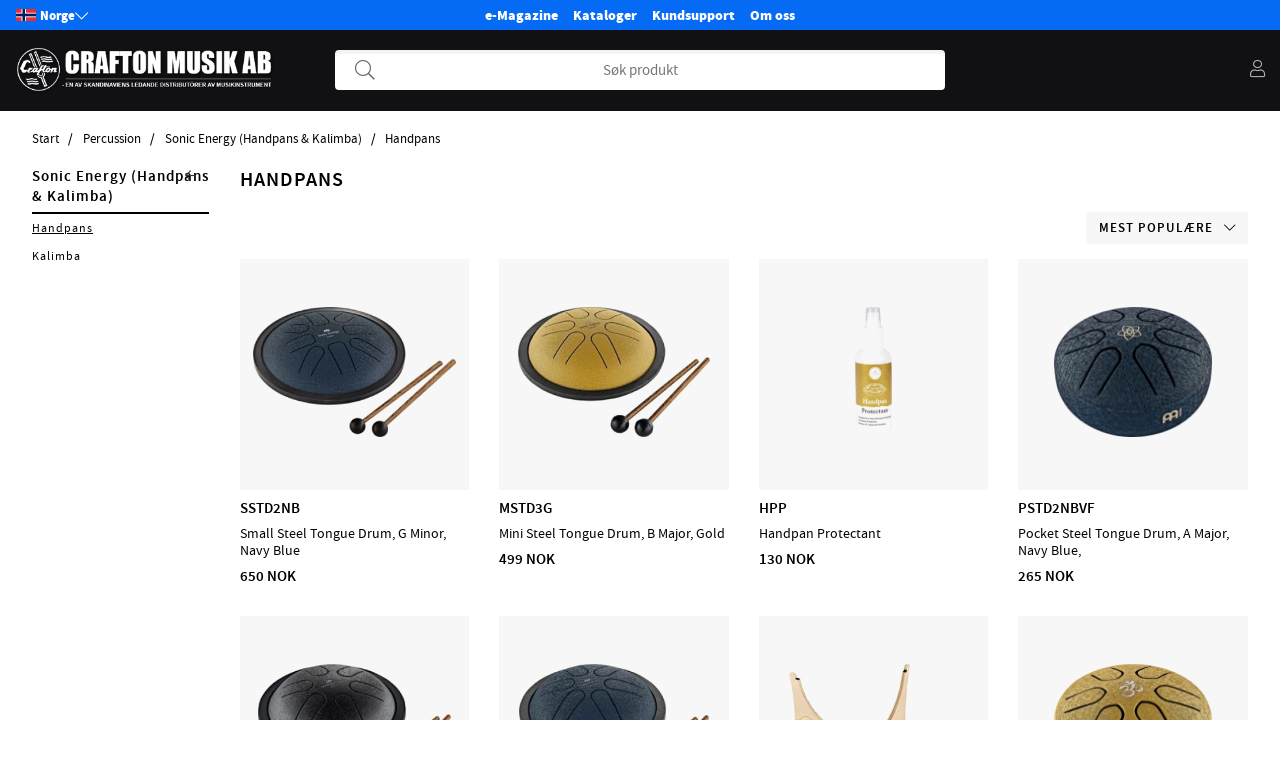

--- FILE ---
content_type: text/html; charset=ISO-8859-1
request_url: https://www.craftonmusikk.no/no/artiklar/percussion-2/sonic-energy/handpans-2/index.html
body_size: 64597
content:
<!DOCTYPE html>
<html>
<head>
	<title>Percussion / Sonic Energy (Handpans & Kalimba) / Handpans</title>
	<meta charset="utf-8">
	<meta name="description" content="">
	<meta name="keywords" content="">
	<meta name="robots" content="INDEX, FOLLOW">
	<meta name="revisit-after" content="14 days">
	<meta name="distribution" content="global">
	<meta http-equiv="expires" content="0">
	<meta name="theme-color" content="#000000" />
	
	<link rel="apple-touch-icon" sizes="180x180" href="/apple-touch-icon.png">
	<link rel="icon" type="image/png" sizes="32x32" href="/favicon-32x32.png">
	<link rel="icon" type="image/png" sizes="16x16" href="/favicon-16x16.png">
	<link rel="manifest" href="/site.webmanifest">
	
	<!-- disables Compatibility view IE -->
	<meta http-equiv="X-UA-Compatible" content="IE=9; IE=8; IE=7; IE=EDGE" />
	<!-- Responsive and mobile friendly stuff -->
	<meta name="HandheldFriendly" content="True">
	<meta name="viewport" content="initial-scale=1.0, maximum-scale=5.0, width=device-width">
	<meta name="apple-mobile-web-app-capable" content="yes" />
	<link rel="canonical" href="https://www.craftonmusikk.no/no/artiklar/percussion-2/sonic-energy/handpans-2/index.html" />
	<meta property="og:title" content="Handpans"/>
<meta property="og:image:width" content="200" />
<meta property="og:image:height" content="200" />
<meta property="og:image" content="https://www.craftonmusikk.no/bilder/artikelgrupper/1800.jpg"/>
<meta property="og:url" content="https://www.craftonmusikk.no/no/artiklar/handpans-2/index.html"/>
<meta property="og:site_name" content="http://www.facebook.com/CraftonMusikAB"/>


	<link rel="preload" as="font" href="/themes/crafton/design/css/webfonts/sourcesanspro-regular-webfont.woff2" onload="this.rel='font'" crossorigin>
	<link rel="preload" as="font" href="/themes/crafton/design/css/webfonts/sourcesanspro-semibold-webfont.woff2" onload="this.rel='font'" crossorigin>
	<link rel="preload" as="font" href="/themes/air_theme_x/design/css/webfonts/fa-light-300.woff2" onload="this.rel='font'" crossorigin>
	<link rel="preload" as="font" href="/themes/air_theme_x/design/css/webfonts/fa-regular-400.woff2" onload="this.rel='font'" crossorigin>
	<link rel="preload" as="font" href="/themes/air_theme_x/design/css/webfonts/fa-solid-900.woff2" onload="this.rel='font'" crossorigin>

	<script type="text/javascript">
		if(/MSIE \d|Trident.*rv:/.test(navigator.userAgent)){
			document.write('<script src="/themes/air_theme_x/design/script/ie11CustomProperties.js"><\/script><link rel="stylesheet" href="/themes/air_theme_x/design/css/ie.css">');
		}
	</script>

	



<script nonce="SEfzDTmMSpvzbB215AheF5bx0DR_o_UhjO3jfvc2Q_4">/** FILE: /themes/default/design/script/jquery.min.3.4.1.js **/
!function(e,t){"use strict";"object"==typeof module&&"object"==typeof module.exports?module.exports=e.document?t(e,!0):function(e){if(!e.document)throw new Error("jQuery requires a window with a document");return t(e)}:t(e)}("undefined"!=typeof window?window:this,function(C,e){"use strict";var t=[],E=C.document,r=Object.getPrototypeOf,s=t.slice,g=t.concat,u=t.push,i=t.indexOf,n={},o=n.toString,v=n.hasOwnProperty,a=v.toString,l=a.call(Object),y={},m=function(e){return"function"==typeof e&&"number"!=typeof e.nodeType},x=function(e){return null!=e&&e===e.window},c={type:!0,src:!0,nonce:!0,noModule:!0};function b(e,t,n){var r,i,o=(n=n||E).createElement("script");if(o.text=e,t)for(r in c)(i=t[r]||t.getAttribute&&t.getAttribute(r))&&o.setAttribute(r,i);n.head.appendChild(o).parentNode.removeChild(o)}function w(e){return null==e?e+"":"object"==typeof e||"function"==typeof e?n[o.call(e)]||"object":typeof e}var f="3.4.1",k=function(e,t){return new k.fn.init(e,t)},p=/^[\s\uFEFF\xA0]+|[\s\uFEFF\xA0]+$/g;function d(e){var t=!!e&&"length"in e&&e.length,n=w(e);return!m(e)&&!x(e)&&("array"===n||0===t||"number"==typeof t&&0<t&&t-1 in e)}k.fn=k.prototype={jquery:f,constructor:k,length:0,toArray:function(){return s.call(this)},get:function(e){return null==e?s.call(this):e<0?this[e+this.length]:this[e]},pushStack:function(e){var t=k.merge(this.constructor(),e);return t.prevObject=this,t},each:function(e){return k.each(this,e)},map:function(n){return this.pushStack(k.map(this,function(e,t){return n.call(e,t,e)}))},slice:function(){return this.pushStack(s.apply(this,arguments))},first:function(){return this.eq(0)},last:function(){return this.eq(-1)},eq:function(e){var t=this.length,n=+e+(e<0?t:0);return this.pushStack(0<=n&&n<t?[this[n]]:[])},end:function(){return this.prevObject||this.constructor()},push:u,sort:t.sort,splice:t.splice},k.extend=k.fn.extend=function(){var e,t,n,r,i,o,a=arguments[0]||{},s=1,u=arguments.length,l=!1;for("boolean"==typeof a&&(l=a,a=arguments[s]||{},s++),"object"==typeof a||m(a)||(a={}),s===u&&(a=this,s--);s<u;s++)if(null!=(e=arguments[s]))for(t in e)r=e[t],"__proto__"!==t&&a!==r&&(l&&r&&(k.isPlainObject(r)||(i=Array.isArray(r)))?(n=a[t],o=i&&!Array.isArray(n)?[]:i||k.isPlainObject(n)?n:{},i=!1,a[t]=k.extend(l,o,r)):void 0!==r&&(a[t]=r));return a},k.extend({expando:"jQuery"+(f+Math.random()).replace(/\D/g,""),isReady:!0,error:function(e){throw new Error(e)},noop:function(){},isPlainObject:function(e){var t,n;return!(!e||"[object Object]"!==o.call(e))&&(!(t=r(e))||"function"==typeof(n=v.call(t,"constructor")&&t.constructor)&&a.call(n)===l)},isEmptyObject:function(e){var t;for(t in e)return!1;return!0},globalEval:function(e,t){b(e,{nonce:t&&t.nonce})},each:function(e,t){var n,r=0;if(d(e)){for(n=e.length;r<n;r++)if(!1===t.call(e[r],r,e[r]))break}else for(r in e)if(!1===t.call(e[r],r,e[r]))break;return e},trim:function(e){return null==e?"":(e+"").replace(p,"")},makeArray:function(e,t){var n=t||[];return null!=e&&(d(Object(e))?k.merge(n,"string"==typeof e?[e]:e):u.call(n,e)),n},inArray:function(e,t,n){return null==t?-1:i.call(t,e,n)},merge:function(e,t){for(var n=+t.length,r=0,i=e.length;r<n;r++)e[i++]=t[r];return e.length=i,e},grep:function(e,t,n){for(var r=[],i=0,o=e.length,a=!n;i<o;i++)!t(e[i],i)!==a&&r.push(e[i]);return r},map:function(e,t,n){var r,i,o=0,a=[];if(d(e))for(r=e.length;o<r;o++)null!=(i=t(e[o],o,n))&&a.push(i);else for(o in e)null!=(i=t(e[o],o,n))&&a.push(i);return g.apply([],a)},guid:1,support:y}),"function"==typeof Symbol&&(k.fn[Symbol.iterator]=t[Symbol.iterator]),k.each("Boolean Number String Function Array Date RegExp Object Error Symbol".split(" "),function(e,t){n["[object "+t+"]"]=t.toLowerCase()});var h=function(n){var e,d,b,o,i,h,f,g,w,u,l,T,C,a,E,v,s,c,y,k="sizzle"+1*new Date,m=n.document,S=0,r=0,p=ue(),x=ue(),N=ue(),A=ue(),D=function(e,t){return e===t&&(l=!0),0},j={}.hasOwnProperty,t=[],q=t.pop,L=t.push,H=t.push,O=t.slice,P=function(e,t){for(var n=0,r=e.length;n<r;n++)if(e[n]===t)return n;return-1},R="checked|selected|async|autofocus|autoplay|controls|defer|disabled|hidden|ismap|loop|multiple|open|readonly|required|scoped",M="[\\x20\\t\\r\\n\\f]",I="(?:\\\\.|[\\w-]|[^\0-\\xa0])+",W="\\["+M+"*("+I+")(?:"+M+"*([*^$|!~]?=)"+M+"*(?:'((?:\\\\.|[^\\\\'])*)'|\"((?:\\\\.|[^\\\\\"])*)\"|("+I+"))|)"+M+"*\\]",$=":("+I+")(?:\\((('((?:\\\\.|[^\\\\'])*)'|\"((?:\\\\.|[^\\\\\"])*)\")|((?:\\\\.|[^\\\\()[\\]]|"+W+")*)|.*)\\)|)",F=new RegExp(M+"+","g"),B=new RegExp("^"+M+"+|((?:^|[^\\\\])(?:\\\\.)*)"+M+"+$","g"),_=new RegExp("^"+M+"*,"+M+"*"),z=new RegExp("^"+M+"*([>+~]|"+M+")"+M+"*"),U=new RegExp(M+"|>"),X=new RegExp($),V=new RegExp("^"+I+"$"),G={ID:new RegExp("^#("+I+")"),CLASS:new RegExp("^\\.("+I+")"),TAG:new RegExp("^("+I+"|[*])"),ATTR:new RegExp("^"+W),PSEUDO:new RegExp("^"+$),CHILD:new RegExp("^:(only|first|last|nth|nth-last)-(child|of-type)(?:\\("+M+"*(even|odd|(([+-]|)(\\d*)n|)"+M+"*(?:([+-]|)"+M+"*(\\d+)|))"+M+"*\\)|)","i"),bool:new RegExp("^(?:"+R+")$","i"),needsContext:new RegExp("^"+M+"*[>+~]|:(even|odd|eq|gt|lt|nth|first|last)(?:\\("+M+"*((?:-\\d)?\\d*)"+M+"*\\)|)(?=[^-]|$)","i")},Y=/HTML$/i,Q=/^(?:input|select|textarea|button)$/i,J=/^h\d$/i,K=/^[^{]+\{\s*\[native \w/,Z=/^(?:#([\w-]+)|(\w+)|\.([\w-]+))$/,ee=/[+~]/,te=new RegExp("\\\\([\\da-f]{1,6}"+M+"?|("+M+")|.)","ig"),ne=function(e,t,n){var r="0x"+t-65536;return r!=r||n?t:r<0?String.fromCharCode(r+65536):String.fromCharCode(r>>10|55296,1023&r|56320)},re=/([\0-\x1f\x7f]|^-?\d)|^-$|[^\0-\x1f\x7f-\uFFFF\w-]/g,ie=function(e,t){return t?"\0"===e?"\ufffd":e.slice(0,-1)+"\\"+e.charCodeAt(e.length-1).toString(16)+" ":"\\"+e},oe=function(){T()},ae=be(function(e){return!0===e.disabled&&"fieldset"===e.nodeName.toLowerCase()},{dir:"parentNode",next:"legend"});try{H.apply(t=O.call(m.childNodes),m.childNodes),t[m.childNodes.length].nodeType}catch(e){H={apply:t.length?function(e,t){L.apply(e,O.call(t))}:function(e,t){var n=e.length,r=0;while(e[n++]=t[r++]);e.length=n-1}}}function se(t,e,n,r){var i,o,a,s,u,l,c,f=e&&e.ownerDocument,p=e?e.nodeType:9;if(n=n||[],"string"!=typeof t||!t||1!==p&&9!==p&&11!==p)return n;if(!r&&((e?e.ownerDocument||e:m)!==C&&T(e),e=e||C,E)){if(11!==p&&(u=Z.exec(t)))if(i=u[1]){if(9===p){if(!(a=e.getElementById(i)))return n;if(a.id===i)return n.push(a),n}else if(f&&(a=f.getElementById(i))&&y(e,a)&&a.id===i)return n.push(a),n}else{if(u[2])return H.apply(n,e.getElementsByTagName(t)),n;if((i=u[3])&&d.getElementsByClassName&&e.getElementsByClassName)return H.apply(n,e.getElementsByClassName(i)),n}if(d.qsa&&!A[t+" "]&&(!v||!v.test(t))&&(1!==p||"object"!==e.nodeName.toLowerCase())){if(c=t,f=e,1===p&&U.test(t)){(s=e.getAttribute("id"))?s=s.replace(re,ie):e.setAttribute("id",s=k),o=(l=h(t)).length;while(o--)l[o]="#"+s+" "+xe(l[o]);c=l.join(","),f=ee.test(t)&&ye(e.parentNode)||e}try{return H.apply(n,f.querySelectorAll(c)),n}catch(e){A(t,!0)}finally{s===k&&e.removeAttribute("id")}}}return g(t.replace(B,"$1"),e,n,r)}function ue(){var r=[];return function e(t,n){return r.push(t+" ")>b.cacheLength&&delete e[r.shift()],e[t+" "]=n}}function le(e){return e[k]=!0,e}function ce(e){var t=C.createElement("fieldset");try{return!!e(t)}catch(e){return!1}finally{t.parentNode&&t.parentNode.removeChild(t),t=null}}function fe(e,t){var n=e.split("|"),r=n.length;while(r--)b.attrHandle[n[r]]=t}function pe(e,t){var n=t&&e,r=n&&1===e.nodeType&&1===t.nodeType&&e.sourceIndex-t.sourceIndex;if(r)return r;if(n)while(n=n.nextSibling)if(n===t)return-1;return e?1:-1}function de(t){return function(e){return"input"===e.nodeName.toLowerCase()&&e.type===t}}function he(n){return function(e){var t=e.nodeName.toLowerCase();return("input"===t||"button"===t)&&e.type===n}}function ge(t){return function(e){return"form"in e?e.parentNode&&!1===e.disabled?"label"in e?"label"in e.parentNode?e.parentNode.disabled===t:e.disabled===t:e.isDisabled===t||e.isDisabled!==!t&&ae(e)===t:e.disabled===t:"label"in e&&e.disabled===t}}function ve(a){return le(function(o){return o=+o,le(function(e,t){var n,r=a([],e.length,o),i=r.length;while(i--)e[n=r[i]]&&(e[n]=!(t[n]=e[n]))})})}function ye(e){return e&&"undefined"!=typeof e.getElementsByTagName&&e}for(e in d=se.support={},i=se.isXML=function(e){var t=e.namespaceURI,n=(e.ownerDocument||e).documentElement;return!Y.test(t||n&&n.nodeName||"HTML")},T=se.setDocument=function(e){var t,n,r=e?e.ownerDocument||e:m;return r!==C&&9===r.nodeType&&r.documentElement&&(a=(C=r).documentElement,E=!i(C),m!==C&&(n=C.defaultView)&&n.top!==n&&(n.addEventListener?n.addEventListener("unload",oe,!1):n.attachEvent&&n.attachEvent("onunload",oe)),d.attributes=ce(function(e){return e.className="i",!e.getAttribute("className")}),d.getElementsByTagName=ce(function(e){return e.appendChild(C.createComment("")),!e.getElementsByTagName("*").length}),d.getElementsByClassName=K.test(C.getElementsByClassName),d.getById=ce(function(e){return a.appendChild(e).id=k,!C.getElementsByName||!C.getElementsByName(k).length}),d.getById?(b.filter.ID=function(e){var t=e.replace(te,ne);return function(e){return e.getAttribute("id")===t}},b.find.ID=function(e,t){if("undefined"!=typeof t.getElementById&&E){var n=t.getElementById(e);return n?[n]:[]}}):(b.filter.ID=function(e){var n=e.replace(te,ne);return function(e){var t="undefined"!=typeof e.getAttributeNode&&e.getAttributeNode("id");return t&&t.value===n}},b.find.ID=function(e,t){if("undefined"!=typeof t.getElementById&&E){var n,r,i,o=t.getElementById(e);if(o){if((n=o.getAttributeNode("id"))&&n.value===e)return[o];i=t.getElementsByName(e),r=0;while(o=i[r++])if((n=o.getAttributeNode("id"))&&n.value===e)return[o]}return[]}}),b.find.TAG=d.getElementsByTagName?function(e,t){return"undefined"!=typeof t.getElementsByTagName?t.getElementsByTagName(e):d.qsa?t.querySelectorAll(e):void 0}:function(e,t){var n,r=[],i=0,o=t.getElementsByTagName(e);if("*"===e){while(n=o[i++])1===n.nodeType&&r.push(n);return r}return o},b.find.CLASS=d.getElementsByClassName&&function(e,t){if("undefined"!=typeof t.getElementsByClassName&&E)return t.getElementsByClassName(e)},s=[],v=[],(d.qsa=K.test(C.querySelectorAll))&&(ce(function(e){a.appendChild(e).innerHTML="<a id='"+k+"'></a><select id='"+k+"-\r\\' msallowcapture=''><option selected=''></option></select>",e.querySelectorAll("[msallowcapture^='']").length&&v.push("[*^$]="+M+"*(?:''|\"\")"),e.querySelectorAll("[selected]").length||v.push("\\["+M+"*(?:value|"+R+")"),e.querySelectorAll("[id~="+k+"-]").length||v.push("~="),e.querySelectorAll(":checked").length||v.push(":checked"),e.querySelectorAll("a#"+k+"+*").length||v.push(".#.+[+~]")}),ce(function(e){e.innerHTML="<a href='' disabled='disabled'></a><select disabled='disabled'><option/></select>";var t=C.createElement("input");t.setAttribute("type","hidden"),e.appendChild(t).setAttribute("name","D"),e.querySelectorAll("[name=d]").length&&v.push("name"+M+"*[*^$|!~]?="),2!==e.querySelectorAll(":enabled").length&&v.push(":enabled",":disabled"),a.appendChild(e).disabled=!0,2!==e.querySelectorAll(":disabled").length&&v.push(":enabled",":disabled"),e.querySelectorAll("*,:x"),v.push(",.*:")})),(d.matchesSelector=K.test(c=a.matches||a.webkitMatchesSelector||a.mozMatchesSelector||a.oMatchesSelector||a.msMatchesSelector))&&ce(function(e){d.disconnectedMatch=c.call(e,"*"),c.call(e,"[s!='']:x"),s.push("!=",$)}),v=v.length&&new RegExp(v.join("|")),s=s.length&&new RegExp(s.join("|")),t=K.test(a.compareDocumentPosition),y=t||K.test(a.contains)?function(e,t){var n=9===e.nodeType?e.documentElement:e,r=t&&t.parentNode;return e===r||!(!r||1!==r.nodeType||!(n.contains?n.contains(r):e.compareDocumentPosition&&16&e.compareDocumentPosition(r)))}:function(e,t){if(t)while(t=t.parentNode)if(t===e)return!0;return!1},D=t?function(e,t){if(e===t)return l=!0,0;var n=!e.compareDocumentPosition-!t.compareDocumentPosition;return n||(1&(n=(e.ownerDocument||e)===(t.ownerDocument||t)?e.compareDocumentPosition(t):1)||!d.sortDetached&&t.compareDocumentPosition(e)===n?e===C||e.ownerDocument===m&&y(m,e)?-1:t===C||t.ownerDocument===m&&y(m,t)?1:u?P(u,e)-P(u,t):0:4&n?-1:1)}:function(e,t){if(e===t)return l=!0,0;var n,r=0,i=e.parentNode,o=t.parentNode,a=[e],s=[t];if(!i||!o)return e===C?-1:t===C?1:i?-1:o?1:u?P(u,e)-P(u,t):0;if(i===o)return pe(e,t);n=e;while(n=n.parentNode)a.unshift(n);n=t;while(n=n.parentNode)s.unshift(n);while(a[r]===s[r])r++;return r?pe(a[r],s[r]):a[r]===m?-1:s[r]===m?1:0}),C},se.matches=function(e,t){return se(e,null,null,t)},se.matchesSelector=function(e,t){if((e.ownerDocument||e)!==C&&T(e),d.matchesSelector&&E&&!A[t+" "]&&(!s||!s.test(t))&&(!v||!v.test(t)))try{var n=c.call(e,t);if(n||d.disconnectedMatch||e.document&&11!==e.document.nodeType)return n}catch(e){A(t,!0)}return 0<se(t,C,null,[e]).length},se.contains=function(e,t){return(e.ownerDocument||e)!==C&&T(e),y(e,t)},se.attr=function(e,t){(e.ownerDocument||e)!==C&&T(e);var n=b.attrHandle[t.toLowerCase()],r=n&&j.call(b.attrHandle,t.toLowerCase())?n(e,t,!E):void 0;return void 0!==r?r:d.attributes||!E?e.getAttribute(t):(r=e.getAttributeNode(t))&&r.specified?r.value:null},se.escape=function(e){return(e+"").replace(re,ie)},se.error=function(e){throw new Error("Syntax error, unrecognized expression: "+e)},se.uniqueSort=function(e){var t,n=[],r=0,i=0;if(l=!d.detectDuplicates,u=!d.sortStable&&e.slice(0),e.sort(D),l){while(t=e[i++])t===e[i]&&(r=n.push(i));while(r--)e.splice(n[r],1)}return u=null,e},o=se.getText=function(e){var t,n="",r=0,i=e.nodeType;if(i){if(1===i||9===i||11===i){if("string"==typeof e.textContent)return e.textContent;for(e=e.firstChild;e;e=e.nextSibling)n+=o(e)}else if(3===i||4===i)return e.nodeValue}else while(t=e[r++])n+=o(t);return n},(b=se.selectors={cacheLength:50,createPseudo:le,match:G,attrHandle:{},find:{},relative:{">":{dir:"parentNode",first:!0}," ":{dir:"parentNode"},"+":{dir:"previousSibling",first:!0},"~":{dir:"previousSibling"}},preFilter:{ATTR:function(e){return e[1]=e[1].replace(te,ne),e[3]=(e[3]||e[4]||e[5]||"").replace(te,ne),"~="===e[2]&&(e[3]=" "+e[3]+" "),e.slice(0,4)},CHILD:function(e){return e[1]=e[1].toLowerCase(),"nth"===e[1].slice(0,3)?(e[3]||se.error(e[0]),e[4]=+(e[4]?e[5]+(e[6]||1):2*("even"===e[3]||"odd"===e[3])),e[5]=+(e[7]+e[8]||"odd"===e[3])):e[3]&&se.error(e[0]),e},PSEUDO:function(e){var t,n=!e[6]&&e[2];return G.CHILD.test(e[0])?null:(e[3]?e[2]=e[4]||e[5]||"":n&&X.test(n)&&(t=h(n,!0))&&(t=n.indexOf(")",n.length-t)-n.length)&&(e[0]=e[0].slice(0,t),e[2]=n.slice(0,t)),e.slice(0,3))}},filter:{TAG:function(e){var t=e.replace(te,ne).toLowerCase();return"*"===e?function(){return!0}:function(e){return e.nodeName&&e.nodeName.toLowerCase()===t}},CLASS:function(e){var t=p[e+" "];return t||(t=new RegExp("(^|"+M+")"+e+"("+M+"|$)"))&&p(e,function(e){return t.test("string"==typeof e.className&&e.className||"undefined"!=typeof e.getAttribute&&e.getAttribute("class")||"")})},ATTR:function(n,r,i){return function(e){var t=se.attr(e,n);return null==t?"!="===r:!r||(t+="","="===r?t===i:"!="===r?t!==i:"^="===r?i&&0===t.indexOf(i):"*="===r?i&&-1<t.indexOf(i):"$="===r?i&&t.slice(-i.length)===i:"~="===r?-1<(" "+t.replace(F," ")+" ").indexOf(i):"|="===r&&(t===i||t.slice(0,i.length+1)===i+"-"))}},CHILD:function(h,e,t,g,v){var y="nth"!==h.slice(0,3),m="last"!==h.slice(-4),x="of-type"===e;return 1===g&&0===v?function(e){return!!e.parentNode}:function(e,t,n){var r,i,o,a,s,u,l=y!==m?"nextSibling":"previousSibling",c=e.parentNode,f=x&&e.nodeName.toLowerCase(),p=!n&&!x,d=!1;if(c){if(y){while(l){a=e;while(a=a[l])if(x?a.nodeName.toLowerCase()===f:1===a.nodeType)return!1;u=l="only"===h&&!u&&"nextSibling"}return!0}if(u=[m?c.firstChild:c.lastChild],m&&p){d=(s=(r=(i=(o=(a=c)[k]||(a[k]={}))[a.uniqueID]||(o[a.uniqueID]={}))[h]||[])[0]===S&&r[1])&&r[2],a=s&&c.childNodes[s];while(a=++s&&a&&a[l]||(d=s=0)||u.pop())if(1===a.nodeType&&++d&&a===e){i[h]=[S,s,d];break}}else if(p&&(d=s=(r=(i=(o=(a=e)[k]||(a[k]={}))[a.uniqueID]||(o[a.uniqueID]={}))[h]||[])[0]===S&&r[1]),!1===d)while(a=++s&&a&&a[l]||(d=s=0)||u.pop())if((x?a.nodeName.toLowerCase()===f:1===a.nodeType)&&++d&&(p&&((i=(o=a[k]||(a[k]={}))[a.uniqueID]||(o[a.uniqueID]={}))[h]=[S,d]),a===e))break;return(d-=v)===g||d%g==0&&0<=d/g}}},PSEUDO:function(e,o){var t,a=b.pseudos[e]||b.setFilters[e.toLowerCase()]||se.error("unsupported pseudo: "+e);return a[k]?a(o):1<a.length?(t=[e,e,"",o],b.setFilters.hasOwnProperty(e.toLowerCase())?le(function(e,t){var n,r=a(e,o),i=r.length;while(i--)e[n=P(e,r[i])]=!(t[n]=r[i])}):function(e){return a(e,0,t)}):a}},pseudos:{not:le(function(e){var r=[],i=[],s=f(e.replace(B,"$1"));return s[k]?le(function(e,t,n,r){var i,o=s(e,null,r,[]),a=e.length;while(a--)(i=o[a])&&(e[a]=!(t[a]=i))}):function(e,t,n){return r[0]=e,s(r,null,n,i),r[0]=null,!i.pop()}}),has:le(function(t){return function(e){return 0<se(t,e).length}}),contains:le(function(t){return t=t.replace(te,ne),function(e){return-1<(e.textContent||o(e)).indexOf(t)}}),lang:le(function(n){return V.test(n||"")||se.error("unsupported lang: "+n),n=n.replace(te,ne).toLowerCase(),function(e){var t;do{if(t=E?e.lang:e.getAttribute("xml:lang")||e.getAttribute("lang"))return(t=t.toLowerCase())===n||0===t.indexOf(n+"-")}while((e=e.parentNode)&&1===e.nodeType);return!1}}),target:function(e){var t=n.location&&n.location.hash;return t&&t.slice(1)===e.id},root:function(e){return e===a},focus:function(e){return e===C.activeElement&&(!C.hasFocus||C.hasFocus())&&!!(e.type||e.href||~e.tabIndex)},enabled:ge(!1),disabled:ge(!0),checked:function(e){var t=e.nodeName.toLowerCase();return"input"===t&&!!e.checked||"option"===t&&!!e.selected},selected:function(e){return e.parentNode&&e.parentNode.selectedIndex,!0===e.selected},empty:function(e){for(e=e.firstChild;e;e=e.nextSibling)if(e.nodeType<6)return!1;return!0},parent:function(e){return!b.pseudos.empty(e)},header:function(e){return J.test(e.nodeName)},input:function(e){return Q.test(e.nodeName)},button:function(e){var t=e.nodeName.toLowerCase();return"input"===t&&"button"===e.type||"button"===t},text:function(e){var t;return"input"===e.nodeName.toLowerCase()&&"text"===e.type&&(null==(t=e.getAttribute("type"))||"text"===t.toLowerCase())},first:ve(function(){return[0]}),last:ve(function(e,t){return[t-1]}),eq:ve(function(e,t,n){return[n<0?n+t:n]}),even:ve(function(e,t){for(var n=0;n<t;n+=2)e.push(n);return e}),odd:ve(function(e,t){for(var n=1;n<t;n+=2)e.push(n);return e}),lt:ve(function(e,t,n){for(var r=n<0?n+t:t<n?t:n;0<=--r;)e.push(r);return e}),gt:ve(function(e,t,n){for(var r=n<0?n+t:n;++r<t;)e.push(r);return e})}}).pseudos.nth=b.pseudos.eq,{radio:!0,checkbox:!0,file:!0,password:!0,image:!0})b.pseudos[e]=de(e);for(e in{submit:!0,reset:!0})b.pseudos[e]=he(e);function me(){}function xe(e){for(var t=0,n=e.length,r="";t<n;t++)r+=e[t].value;return r}function be(s,e,t){var u=e.dir,l=e.next,c=l||u,f=t&&"parentNode"===c,p=r++;return e.first?function(e,t,n){while(e=e[u])if(1===e.nodeType||f)return s(e,t,n);return!1}:function(e,t,n){var r,i,o,a=[S,p];if(n){while(e=e[u])if((1===e.nodeType||f)&&s(e,t,n))return!0}else while(e=e[u])if(1===e.nodeType||f)if(i=(o=e[k]||(e[k]={}))[e.uniqueID]||(o[e.uniqueID]={}),l&&l===e.nodeName.toLowerCase())e=e[u]||e;else{if((r=i[c])&&r[0]===S&&r[1]===p)return a[2]=r[2];if((i[c]=a)[2]=s(e,t,n))return!0}return!1}}function we(i){return 1<i.length?function(e,t,n){var r=i.length;while(r--)if(!i[r](e,t,n))return!1;return!0}:i[0]}function Te(e,t,n,r,i){for(var o,a=[],s=0,u=e.length,l=null!=t;s<u;s++)(o=e[s])&&(n&&!n(o,r,i)||(a.push(o),l&&t.push(s)));return a}function Ce(d,h,g,v,y,e){return v&&!v[k]&&(v=Ce(v)),y&&!y[k]&&(y=Ce(y,e)),le(function(e,t,n,r){var i,o,a,s=[],u=[],l=t.length,c=e||function(e,t,n){for(var r=0,i=t.length;r<i;r++)se(e,t[r],n);return n}(h||"*",n.nodeType?[n]:n,[]),f=!d||!e&&h?c:Te(c,s,d,n,r),p=g?y||(e?d:l||v)?[]:t:f;if(g&&g(f,p,n,r),v){i=Te(p,u),v(i,[],n,r),o=i.length;while(o--)(a=i[o])&&(p[u[o]]=!(f[u[o]]=a))}if(e){if(y||d){if(y){i=[],o=p.length;while(o--)(a=p[o])&&i.push(f[o]=a);y(null,p=[],i,r)}o=p.length;while(o--)(a=p[o])&&-1<(i=y?P(e,a):s[o])&&(e[i]=!(t[i]=a))}}else p=Te(p===t?p.splice(l,p.length):p),y?y(null,t,p,r):H.apply(t,p)})}function Ee(e){for(var i,t,n,r=e.length,o=b.relative[e[0].type],a=o||b.relative[" "],s=o?1:0,u=be(function(e){return e===i},a,!0),l=be(function(e){return-1<P(i,e)},a,!0),c=[function(e,t,n){var r=!o&&(n||t!==w)||((i=t).nodeType?u(e,t,n):l(e,t,n));return i=null,r}];s<r;s++)if(t=b.relative[e[s].type])c=[be(we(c),t)];else{if((t=b.filter[e[s].type].apply(null,e[s].matches))[k]){for(n=++s;n<r;n++)if(b.relative[e[n].type])break;return Ce(1<s&&we(c),1<s&&xe(e.slice(0,s-1).concat({value:" "===e[s-2].type?"*":""})).replace(B,"$1"),t,s<n&&Ee(e.slice(s,n)),n<r&&Ee(e=e.slice(n)),n<r&&xe(e))}c.push(t)}return we(c)}return me.prototype=b.filters=b.pseudos,b.setFilters=new me,h=se.tokenize=function(e,t){var n,r,i,o,a,s,u,l=x[e+" "];if(l)return t?0:l.slice(0);a=e,s=[],u=b.preFilter;while(a){for(o in n&&!(r=_.exec(a))||(r&&(a=a.slice(r[0].length)||a),s.push(i=[])),n=!1,(r=z.exec(a))&&(n=r.shift(),i.push({value:n,type:r[0].replace(B," ")}),a=a.slice(n.length)),b.filter)!(r=G[o].exec(a))||u[o]&&!(r=u[o](r))||(n=r.shift(),i.push({value:n,type:o,matches:r}),a=a.slice(n.length));if(!n)break}return t?a.length:a?se.error(e):x(e,s).slice(0)},f=se.compile=function(e,t){var n,v,y,m,x,r,i=[],o=[],a=N[e+" "];if(!a){t||(t=h(e)),n=t.length;while(n--)(a=Ee(t[n]))[k]?i.push(a):o.push(a);(a=N(e,(v=o,m=0<(y=i).length,x=0<v.length,r=function(e,t,n,r,i){var o,a,s,u=0,l="0",c=e&&[],f=[],p=w,d=e||x&&b.find.TAG("*",i),h=S+=null==p?1:Math.random()||.1,g=d.length;for(i&&(w=t===C||t||i);l!==g&&null!=(o=d[l]);l++){if(x&&o){a=0,t||o.ownerDocument===C||(T(o),n=!E);while(s=v[a++])if(s(o,t||C,n)){r.push(o);break}i&&(S=h)}m&&((o=!s&&o)&&u--,e&&c.push(o))}if(u+=l,m&&l!==u){a=0;while(s=y[a++])s(c,f,t,n);if(e){if(0<u)while(l--)c[l]||f[l]||(f[l]=q.call(r));f=Te(f)}H.apply(r,f),i&&!e&&0<f.length&&1<u+y.length&&se.uniqueSort(r)}return i&&(S=h,w=p),c},m?le(r):r))).selector=e}return a},g=se.select=function(e,t,n,r){var i,o,a,s,u,l="function"==typeof e&&e,c=!r&&h(e=l.selector||e);if(n=n||[],1===c.length){if(2<(o=c[0]=c[0].slice(0)).length&&"ID"===(a=o[0]).type&&9===t.nodeType&&E&&b.relative[o[1].type]){if(!(t=(b.find.ID(a.matches[0].replace(te,ne),t)||[])[0]))return n;l&&(t=t.parentNode),e=e.slice(o.shift().value.length)}i=G.needsContext.test(e)?0:o.length;while(i--){if(a=o[i],b.relative[s=a.type])break;if((u=b.find[s])&&(r=u(a.matches[0].replace(te,ne),ee.test(o[0].type)&&ye(t.parentNode)||t))){if(o.splice(i,1),!(e=r.length&&xe(o)))return H.apply(n,r),n;break}}}return(l||f(e,c))(r,t,!E,n,!t||ee.test(e)&&ye(t.parentNode)||t),n},d.sortStable=k.split("").sort(D).join("")===k,d.detectDuplicates=!!l,T(),d.sortDetached=ce(function(e){return 1&e.compareDocumentPosition(C.createElement("fieldset"))}),ce(function(e){return e.innerHTML="<a href='#'></a>","#"===e.firstChild.getAttribute("href")})||fe("type|href|height|width",function(e,t,n){if(!n)return e.getAttribute(t,"type"===t.toLowerCase()?1:2)}),d.attributes&&ce(function(e){return e.innerHTML="<input/>",e.firstChild.setAttribute("value",""),""===e.firstChild.getAttribute("value")})||fe("value",function(e,t,n){if(!n&&"input"===e.nodeName.toLowerCase())return e.defaultValue}),ce(function(e){return null==e.getAttribute("disabled")})||fe(R,function(e,t,n){var r;if(!n)return!0===e[t]?t.toLowerCase():(r=e.getAttributeNode(t))&&r.specified?r.value:null}),se}(C);k.find=h,k.expr=h.selectors,k.expr[":"]=k.expr.pseudos,k.uniqueSort=k.unique=h.uniqueSort,k.text=h.getText,k.isXMLDoc=h.isXML,k.contains=h.contains,k.escapeSelector=h.escape;var T=function(e,t,n){var r=[],i=void 0!==n;while((e=e[t])&&9!==e.nodeType)if(1===e.nodeType){if(i&&k(e).is(n))break;r.push(e)}return r},S=function(e,t){for(var n=[];e;e=e.nextSibling)1===e.nodeType&&e!==t&&n.push(e);return n},N=k.expr.match.needsContext;function A(e,t){return e.nodeName&&e.nodeName.toLowerCase()===t.toLowerCase()}var D=/^<([a-z][^\/\0>:\x20\t\r\n\f]*)[\x20\t\r\n\f]*\/?>(?:<\/\1>|)$/i;function j(e,n,r){return m(n)?k.grep(e,function(e,t){return!!n.call(e,t,e)!==r}):n.nodeType?k.grep(e,function(e){return e===n!==r}):"string"!=typeof n?k.grep(e,function(e){return-1<i.call(n,e)!==r}):k.filter(n,e,r)}k.filter=function(e,t,n){var r=t[0];return n&&(e=":not("+e+")"),1===t.length&&1===r.nodeType?k.find.matchesSelector(r,e)?[r]:[]:k.find.matches(e,k.grep(t,function(e){return 1===e.nodeType}))},k.fn.extend({find:function(e){var t,n,r=this.length,i=this;if("string"!=typeof e)return this.pushStack(k(e).filter(function(){for(t=0;t<r;t++)if(k.contains(i[t],this))return!0}));for(n=this.pushStack([]),t=0;t<r;t++)k.find(e,i[t],n);return 1<r?k.uniqueSort(n):n},filter:function(e){return this.pushStack(j(this,e||[],!1))},not:function(e){return this.pushStack(j(this,e||[],!0))},is:function(e){return!!j(this,"string"==typeof e&&N.test(e)?k(e):e||[],!1).length}});var q,L=/^(?:\s*(<[\w\W]+>)[^>]*|#([\w-]+))$/;(k.fn.init=function(e,t,n){var r,i;if(!e)return this;if(n=n||q,"string"==typeof e){if(!(r="<"===e[0]&&">"===e[e.length-1]&&3<=e.length?[null,e,null]:L.exec(e))||!r[1]&&t)return!t||t.jquery?(t||n).find(e):this.constructor(t).find(e);if(r[1]){if(t=t instanceof k?t[0]:t,k.merge(this,k.parseHTML(r[1],t&&t.nodeType?t.ownerDocument||t:E,!0)),D.test(r[1])&&k.isPlainObject(t))for(r in t)m(this[r])?this[r](t[r]):this.attr(r,t[r]);return this}return(i=E.getElementById(r[2]))&&(this[0]=i,this.length=1),this}return e.nodeType?(this[0]=e,this.length=1,this):m(e)?void 0!==n.ready?n.ready(e):e(k):k.makeArray(e,this)}).prototype=k.fn,q=k(E);var H=/^(?:parents|prev(?:Until|All))/,O={children:!0,contents:!0,next:!0,prev:!0};function P(e,t){while((e=e[t])&&1!==e.nodeType);return e}k.fn.extend({has:function(e){var t=k(e,this),n=t.length;return this.filter(function(){for(var e=0;e<n;e++)if(k.contains(this,t[e]))return!0})},closest:function(e,t){var n,r=0,i=this.length,o=[],a="string"!=typeof e&&k(e);if(!N.test(e))for(;r<i;r++)for(n=this[r];n&&n!==t;n=n.parentNode)if(n.nodeType<11&&(a?-1<a.index(n):1===n.nodeType&&k.find.matchesSelector(n,e))){o.push(n);break}return this.pushStack(1<o.length?k.uniqueSort(o):o)},index:function(e){return e?"string"==typeof e?i.call(k(e),this[0]):i.call(this,e.jquery?e[0]:e):this[0]&&this[0].parentNode?this.first().prevAll().length:-1},add:function(e,t){return this.pushStack(k.uniqueSort(k.merge(this.get(),k(e,t))))},addBack:function(e){return this.add(null==e?this.prevObject:this.prevObject.filter(e))}}),k.each({parent:function(e){var t=e.parentNode;return t&&11!==t.nodeType?t:null},parents:function(e){return T(e,"parentNode")},parentsUntil:function(e,t,n){return T(e,"parentNode",n)},next:function(e){return P(e,"nextSibling")},prev:function(e){return P(e,"previousSibling")},nextAll:function(e){return T(e,"nextSibling")},prevAll:function(e){return T(e,"previousSibling")},nextUntil:function(e,t,n){return T(e,"nextSibling",n)},prevUntil:function(e,t,n){return T(e,"previousSibling",n)},siblings:function(e){return S((e.parentNode||{}).firstChild,e)},children:function(e){return S(e.firstChild)},contents:function(e){return"undefined"!=typeof e.contentDocument?e.contentDocument:(A(e,"template")&&(e=e.content||e),k.merge([],e.childNodes))}},function(r,i){k.fn[r]=function(e,t){var n=k.map(this,i,e);return"Until"!==r.slice(-5)&&(t=e),t&&"string"==typeof t&&(n=k.filter(t,n)),1<this.length&&(O[r]||k.uniqueSort(n),H.test(r)&&n.reverse()),this.pushStack(n)}});var R=/[^\x20\t\r\n\f]+/g;function M(e){return e}function I(e){throw e}function W(e,t,n,r){var i;try{e&&m(i=e.promise)?i.call(e).done(t).fail(n):e&&m(i=e.then)?i.call(e,t,n):t.apply(void 0,[e].slice(r))}catch(e){n.apply(void 0,[e])}}k.Callbacks=function(r){var e,n;r="string"==typeof r?(e=r,n={},k.each(e.match(R)||[],function(e,t){n[t]=!0}),n):k.extend({},r);var i,t,o,a,s=[],u=[],l=-1,c=function(){for(a=a||r.once,o=i=!0;u.length;l=-1){t=u.shift();while(++l<s.length)!1===s[l].apply(t[0],t[1])&&r.stopOnFalse&&(l=s.length,t=!1)}r.memory||(t=!1),i=!1,a&&(s=t?[]:"")},f={add:function(){return s&&(t&&!i&&(l=s.length-1,u.push(t)),function n(e){k.each(e,function(e,t){m(t)?r.unique&&f.has(t)||s.push(t):t&&t.length&&"string"!==w(t)&&n(t)})}(arguments),t&&!i&&c()),this},remove:function(){return k.each(arguments,function(e,t){var n;while(-1<(n=k.inArray(t,s,n)))s.splice(n,1),n<=l&&l--}),this},has:function(e){return e?-1<k.inArray(e,s):0<s.length},empty:function(){return s&&(s=[]),this},disable:function(){return a=u=[],s=t="",this},disabled:function(){return!s},lock:function(){return a=u=[],t||i||(s=t=""),this},locked:function(){return!!a},fireWith:function(e,t){return a||(t=[e,(t=t||[]).slice?t.slice():t],u.push(t),i||c()),this},fire:function(){return f.fireWith(this,arguments),this},fired:function(){return!!o}};return f},k.extend({Deferred:function(e){var o=[["notify","progress",k.Callbacks("memory"),k.Callbacks("memory"),2],["resolve","done",k.Callbacks("once memory"),k.Callbacks("once memory"),0,"resolved"],["reject","fail",k.Callbacks("once memory"),k.Callbacks("once memory"),1,"rejected"]],i="pending",a={state:function(){return i},always:function(){return s.done(arguments).fail(arguments),this},"catch":function(e){return a.then(null,e)},pipe:function(){var i=arguments;return k.Deferred(function(r){k.each(o,function(e,t){var n=m(i[t[4]])&&i[t[4]];s[t[1]](function(){var e=n&&n.apply(this,arguments);e&&m(e.promise)?e.promise().progress(r.notify).done(r.resolve).fail(r.reject):r[t[0]+"With"](this,n?[e]:arguments)})}),i=null}).promise()},then:function(t,n,r){var u=0;function l(i,o,a,s){return function(){var n=this,r=arguments,e=function(){var e,t;if(!(i<u)){if((e=a.apply(n,r))===o.promise())throw new TypeError("Thenable self-resolution");t=e&&("object"==typeof e||"function"==typeof e)&&e.then,m(t)?s?t.call(e,l(u,o,M,s),l(u,o,I,s)):(u++,t.call(e,l(u,o,M,s),l(u,o,I,s),l(u,o,M,o.notifyWith))):(a!==M&&(n=void 0,r=[e]),(s||o.resolveWith)(n,r))}},t=s?e:function(){try{e()}catch(e){k.Deferred.exceptionHook&&k.Deferred.exceptionHook(e,t.stackTrace),u<=i+1&&(a!==I&&(n=void 0,r=[e]),o.rejectWith(n,r))}};i?t():(k.Deferred.getStackHook&&(t.stackTrace=k.Deferred.getStackHook()),C.setTimeout(t))}}return k.Deferred(function(e){o[0][3].add(l(0,e,m(r)?r:M,e.notifyWith)),o[1][3].add(l(0,e,m(t)?t:M)),o[2][3].add(l(0,e,m(n)?n:I))}).promise()},promise:function(e){return null!=e?k.extend(e,a):a}},s={};return k.each(o,function(e,t){var n=t[2],r=t[5];a[t[1]]=n.add,r&&n.add(function(){i=r},o[3-e][2].disable,o[3-e][3].disable,o[0][2].lock,o[0][3].lock),n.add(t[3].fire),s[t[0]]=function(){return s[t[0]+"With"](this===s?void 0:this,arguments),this},s[t[0]+"With"]=n.fireWith}),a.promise(s),e&&e.call(s,s),s},when:function(e){var n=arguments.length,t=n,r=Array(t),i=s.call(arguments),o=k.Deferred(),a=function(t){return function(e){r[t]=this,i[t]=1<arguments.length?s.call(arguments):e,--n||o.resolveWith(r,i)}};if(n<=1&&(W(e,o.done(a(t)).resolve,o.reject,!n),"pending"===o.state()||m(i[t]&&i[t].then)))return o.then();while(t--)W(i[t],a(t),o.reject);return o.promise()}});var $=/^(Eval|Internal|Range|Reference|Syntax|Type|URI)Error$/;k.Deferred.exceptionHook=function(e,t){C.console&&C.console.warn&&e&&$.test(e.name)&&C.console.warn("jQuery.Deferred exception: "+e.message,e.stack,t)},k.readyException=function(e){C.setTimeout(function(){throw e})};var F=k.Deferred();function B(){E.removeEventListener("DOMContentLoaded",B),C.removeEventListener("load",B),k.ready()}k.fn.ready=function(e){return F.then(e)["catch"](function(e){k.readyException(e)}),this},k.extend({isReady:!1,readyWait:1,ready:function(e){(!0===e?--k.readyWait:k.isReady)||(k.isReady=!0)!==e&&0<--k.readyWait||F.resolveWith(E,[k])}}),k.ready.then=F.then,"complete"===E.readyState||"loading"!==E.readyState&&!E.documentElement.doScroll?C.setTimeout(k.ready):(E.addEventListener("DOMContentLoaded",B),C.addEventListener("load",B));var _=function(e,t,n,r,i,o,a){var s=0,u=e.length,l=null==n;if("object"===w(n))for(s in i=!0,n)_(e,t,s,n[s],!0,o,a);else if(void 0!==r&&(i=!0,m(r)||(a=!0),l&&(a?(t.call(e,r),t=null):(l=t,t=function(e,t,n){return l.call(k(e),n)})),t))for(;s<u;s++)t(e[s],n,a?r:r.call(e[s],s,t(e[s],n)));return i?e:l?t.call(e):u?t(e[0],n):o},z=/^-ms-/,U=/-([a-z])/g;function X(e,t){return t.toUpperCase()}function V(e){return e.replace(z,"ms-").replace(U,X)}var G=function(e){return 1===e.nodeType||9===e.nodeType||!+e.nodeType};function Y(){this.expando=k.expando+Y.uid++}Y.uid=1,Y.prototype={cache:function(e){var t=e[this.expando];return t||(t={},G(e)&&(e.nodeType?e[this.expando]=t:Object.defineProperty(e,this.expando,{value:t,configurable:!0}))),t},set:function(e,t,n){var r,i=this.cache(e);if("string"==typeof t)i[V(t)]=n;else for(r in t)i[V(r)]=t[r];return i},get:function(e,t){return void 0===t?this.cache(e):e[this.expando]&&e[this.expando][V(t)]},access:function(e,t,n){return void 0===t||t&&"string"==typeof t&&void 0===n?this.get(e,t):(this.set(e,t,n),void 0!==n?n:t)},remove:function(e,t){var n,r=e[this.expando];if(void 0!==r){if(void 0!==t){n=(t=Array.isArray(t)?t.map(V):(t=V(t))in r?[t]:t.match(R)||[]).length;while(n--)delete r[t[n]]}(void 0===t||k.isEmptyObject(r))&&(e.nodeType?e[this.expando]=void 0:delete e[this.expando])}},hasData:function(e){var t=e[this.expando];return void 0!==t&&!k.isEmptyObject(t)}};var Q=new Y,J=new Y,K=/^(?:\{[\w\W]*\}|\[[\w\W]*\])$/,Z=/[A-Z]/g;function ee(e,t,n){var r,i;if(void 0===n&&1===e.nodeType)if(r="data-"+t.replace(Z,"-$&").toLowerCase(),"string"==typeof(n=e.getAttribute(r))){try{n="true"===(i=n)||"false"!==i&&("null"===i?null:i===+i+""?+i:K.test(i)?JSON.parse(i):i)}catch(e){}J.set(e,t,n)}else n=void 0;return n}k.extend({hasData:function(e){return J.hasData(e)||Q.hasData(e)},data:function(e,t,n){return J.access(e,t,n)},removeData:function(e,t){J.remove(e,t)},_data:function(e,t,n){return Q.access(e,t,n)},_removeData:function(e,t){Q.remove(e,t)}}),k.fn.extend({data:function(n,e){var t,r,i,o=this[0],a=o&&o.attributes;if(void 0===n){if(this.length&&(i=J.get(o),1===o.nodeType&&!Q.get(o,"hasDataAttrs"))){t=a.length;while(t--)a[t]&&0===(r=a[t].name).indexOf("data-")&&(r=V(r.slice(5)),ee(o,r,i[r]));Q.set(o,"hasDataAttrs",!0)}return i}return"object"==typeof n?this.each(function(){J.set(this,n)}):_(this,function(e){var t;if(o&&void 0===e)return void 0!==(t=J.get(o,n))?t:void 0!==(t=ee(o,n))?t:void 0;this.each(function(){J.set(this,n,e)})},null,e,1<arguments.length,null,!0)},removeData:function(e){return this.each(function(){J.remove(this,e)})}}),k.extend({queue:function(e,t,n){var r;if(e)return t=(t||"fx")+"queue",r=Q.get(e,t),n&&(!r||Array.isArray(n)?r=Q.access(e,t,k.makeArray(n)):r.push(n)),r||[]},dequeue:function(e,t){t=t||"fx";var n=k.queue(e,t),r=n.length,i=n.shift(),o=k._queueHooks(e,t);"inprogress"===i&&(i=n.shift(),r--),i&&("fx"===t&&n.unshift("inprogress"),delete o.stop,i.call(e,function(){k.dequeue(e,t)},o)),!r&&o&&o.empty.fire()},_queueHooks:function(e,t){var n=t+"queueHooks";return Q.get(e,n)||Q.access(e,n,{empty:k.Callbacks("once memory").add(function(){Q.remove(e,[t+"queue",n])})})}}),k.fn.extend({queue:function(t,n){var e=2;return"string"!=typeof t&&(n=t,t="fx",e--),arguments.length<e?k.queue(this[0],t):void 0===n?this:this.each(function(){var e=k.queue(this,t,n);k._queueHooks(this,t),"fx"===t&&"inprogress"!==e[0]&&k.dequeue(this,t)})},dequeue:function(e){return this.each(function(){k.dequeue(this,e)})},clearQueue:function(e){return this.queue(e||"fx",[])},promise:function(e,t){var n,r=1,i=k.Deferred(),o=this,a=this.length,s=function(){--r||i.resolveWith(o,[o])};"string"!=typeof e&&(t=e,e=void 0),e=e||"fx";while(a--)(n=Q.get(o[a],e+"queueHooks"))&&n.empty&&(r++,n.empty.add(s));return s(),i.promise(t)}});var te=/[+-]?(?:\d*\.|)\d+(?:[eE][+-]?\d+|)/.source,ne=new RegExp("^(?:([+-])=|)("+te+")([a-z%]*)$","i"),re=["Top","Right","Bottom","Left"],ie=E.documentElement,oe=function(e){return k.contains(e.ownerDocument,e)},ae={composed:!0};ie.getRootNode&&(oe=function(e){return k.contains(e.ownerDocument,e)||e.getRootNode(ae)===e.ownerDocument});var se=function(e,t){return"none"===(e=t||e).style.display||""===e.style.display&&oe(e)&&"none"===k.css(e,"display")},ue=function(e,t,n,r){var i,o,a={};for(o in t)a[o]=e.style[o],e.style[o]=t[o];for(o in i=n.apply(e,r||[]),t)e.style[o]=a[o];return i};function le(e,t,n,r){var i,o,a=20,s=r?function(){return r.cur()}:function(){return k.css(e,t,"")},u=s(),l=n&&n[3]||(k.cssNumber[t]?"":"px"),c=e.nodeType&&(k.cssNumber[t]||"px"!==l&&+u)&&ne.exec(k.css(e,t));if(c&&c[3]!==l){u/=2,l=l||c[3],c=+u||1;while(a--)k.style(e,t,c+l),(1-o)*(1-(o=s()/u||.5))<=0&&(a=0),c/=o;c*=2,k.style(e,t,c+l),n=n||[]}return n&&(c=+c||+u||0,i=n[1]?c+(n[1]+1)*n[2]:+n[2],r&&(r.unit=l,r.start=c,r.end=i)),i}var ce={};function fe(e,t){for(var n,r,i,o,a,s,u,l=[],c=0,f=e.length;c<f;c++)(r=e[c]).style&&(n=r.style.display,t?("none"===n&&(l[c]=Q.get(r,"display")||null,l[c]||(r.style.display="")),""===r.style.display&&se(r)&&(l[c]=(u=a=o=void 0,a=(i=r).ownerDocument,s=i.nodeName,(u=ce[s])||(o=a.body.appendChild(a.createElement(s)),u=k.css(o,"display"),o.parentNode.removeChild(o),"none"===u&&(u="block"),ce[s]=u)))):"none"!==n&&(l[c]="none",Q.set(r,"display",n)));for(c=0;c<f;c++)null!=l[c]&&(e[c].style.display=l[c]);return e}k.fn.extend({show:function(){return fe(this,!0)},hide:function(){return fe(this)},toggle:function(e){return"boolean"==typeof e?e?this.show():this.hide():this.each(function(){se(this)?k(this).show():k(this).hide()})}});var pe=/^(?:checkbox|radio)$/i,de=/<([a-z][^\/\0>\x20\t\r\n\f]*)/i,he=/^$|^module$|\/(?:java|ecma)script/i,ge={option:[1,"<select multiple='multiple'>","</select>"],thead:[1,"<table>","</table>"],col:[2,"<table><colgroup>","</colgroup></table>"],tr:[2,"<table><tbody>","</tbody></table>"],td:[3,"<table><tbody><tr>","</tr></tbody></table>"],_default:[0,"",""]};function ve(e,t){var n;return n="undefined"!=typeof e.getElementsByTagName?e.getElementsByTagName(t||"*"):"undefined"!=typeof e.querySelectorAll?e.querySelectorAll(t||"*"):[],void 0===t||t&&A(e,t)?k.merge([e],n):n}function ye(e,t){for(var n=0,r=e.length;n<r;n++)Q.set(e[n],"globalEval",!t||Q.get(t[n],"globalEval"))}ge.optgroup=ge.option,ge.tbody=ge.tfoot=ge.colgroup=ge.caption=ge.thead,ge.th=ge.td;var me,xe,be=/<|&#?\w+;/;function we(e,t,n,r,i){for(var o,a,s,u,l,c,f=t.createDocumentFragment(),p=[],d=0,h=e.length;d<h;d++)if((o=e[d])||0===o)if("object"===w(o))k.merge(p,o.nodeType?[o]:o);else if(be.test(o)){a=a||f.appendChild(t.createElement("div")),s=(de.exec(o)||["",""])[1].toLowerCase(),u=ge[s]||ge._default,a.innerHTML=u[1]+k.htmlPrefilter(o)+u[2],c=u[0];while(c--)a=a.lastChild;k.merge(p,a.childNodes),(a=f.firstChild).textContent=""}else p.push(t.createTextNode(o));f.textContent="",d=0;while(o=p[d++])if(r&&-1<k.inArray(o,r))i&&i.push(o);else if(l=oe(o),a=ve(f.appendChild(o),"script"),l&&ye(a),n){c=0;while(o=a[c++])he.test(o.type||"")&&n.push(o)}return f}me=E.createDocumentFragment().appendChild(E.createElement("div")),(xe=E.createElement("input")).setAttribute("type","radio"),xe.setAttribute("checked","checked"),xe.setAttribute("name","t"),me.appendChild(xe),y.checkClone=me.cloneNode(!0).cloneNode(!0).lastChild.checked,me.innerHTML="<textarea>x</textarea>",y.noCloneChecked=!!me.cloneNode(!0).lastChild.defaultValue;var Te=/^key/,Ce=/^(?:mouse|pointer|contextmenu|drag|drop)|click/,Ee=/^([^.]*)(?:\.(.+)|)/;function ke(){return!0}function Se(){return!1}function Ne(e,t){return e===function(){try{return E.activeElement}catch(e){}}()==("focus"===t)}function Ae(e,t,n,r,i,o){var a,s;if("object"==typeof t){for(s in"string"!=typeof n&&(r=r||n,n=void 0),t)Ae(e,s,n,r,t[s],o);return e}if(null==r&&null==i?(i=n,r=n=void 0):null==i&&("string"==typeof n?(i=r,r=void 0):(i=r,r=n,n=void 0)),!1===i)i=Se;else if(!i)return e;return 1===o&&(a=i,(i=function(e){return k().off(e),a.apply(this,arguments)}).guid=a.guid||(a.guid=k.guid++)),e.each(function(){k.event.add(this,t,i,r,n)})}function De(e,i,o){o?(Q.set(e,i,!1),k.event.add(e,i,{namespace:!1,handler:function(e){var t,n,r=Q.get(this,i);if(1&e.isTrigger&&this[i]){if(r.length)(k.event.special[i]||{}).delegateType&&e.stopPropagation();else if(r=s.call(arguments),Q.set(this,i,r),t=o(this,i),this[i](),r!==(n=Q.get(this,i))||t?Q.set(this,i,!1):n={},r!==n)return e.stopImmediatePropagation(),e.preventDefault(),n.value}else r.length&&(Q.set(this,i,{value:k.event.trigger(k.extend(r[0],k.Event.prototype),r.slice(1),this)}),e.stopImmediatePropagation())}})):void 0===Q.get(e,i)&&k.event.add(e,i,ke)}k.event={global:{},add:function(t,e,n,r,i){var o,a,s,u,l,c,f,p,d,h,g,v=Q.get(t);if(v){n.handler&&(n=(o=n).handler,i=o.selector),i&&k.find.matchesSelector(ie,i),n.guid||(n.guid=k.guid++),(u=v.events)||(u=v.events={}),(a=v.handle)||(a=v.handle=function(e){return"undefined"!=typeof k&&k.event.triggered!==e.type?k.event.dispatch.apply(t,arguments):void 0}),l=(e=(e||"").match(R)||[""]).length;while(l--)d=g=(s=Ee.exec(e[l])||[])[1],h=(s[2]||"").split(".").sort(),d&&(f=k.event.special[d]||{},d=(i?f.delegateType:f.bindType)||d,f=k.event.special[d]||{},c=k.extend({type:d,origType:g,data:r,handler:n,guid:n.guid,selector:i,needsContext:i&&k.expr.match.needsContext.test(i),namespace:h.join(".")},o),(p=u[d])||((p=u[d]=[]).delegateCount=0,f.setup&&!1!==f.setup.call(t,r,h,a)||t.addEventListener&&t.addEventListener(d,a)),f.add&&(f.add.call(t,c),c.handler.guid||(c.handler.guid=n.guid)),i?p.splice(p.delegateCount++,0,c):p.push(c),k.event.global[d]=!0)}},remove:function(e,t,n,r,i){var o,a,s,u,l,c,f,p,d,h,g,v=Q.hasData(e)&&Q.get(e);if(v&&(u=v.events)){l=(t=(t||"").match(R)||[""]).length;while(l--)if(d=g=(s=Ee.exec(t[l])||[])[1],h=(s[2]||"").split(".").sort(),d){f=k.event.special[d]||{},p=u[d=(r?f.delegateType:f.bindType)||d]||[],s=s[2]&&new RegExp("(^|\\.)"+h.join("\\.(?:.*\\.|)")+"(\\.|$)"),a=o=p.length;while(o--)c=p[o],!i&&g!==c.origType||n&&n.guid!==c.guid||s&&!s.test(c.namespace)||r&&r!==c.selector&&("**"!==r||!c.selector)||(p.splice(o,1),c.selector&&p.delegateCount--,f.remove&&f.remove.call(e,c));a&&!p.length&&(f.teardown&&!1!==f.teardown.call(e,h,v.handle)||k.removeEvent(e,d,v.handle),delete u[d])}else for(d in u)k.event.remove(e,d+t[l],n,r,!0);k.isEmptyObject(u)&&Q.remove(e,"handle events")}},dispatch:function(e){var t,n,r,i,o,a,s=k.event.fix(e),u=new Array(arguments.length),l=(Q.get(this,"events")||{})[s.type]||[],c=k.event.special[s.type]||{};for(u[0]=s,t=1;t<arguments.length;t++)u[t]=arguments[t];if(s.delegateTarget=this,!c.preDispatch||!1!==c.preDispatch.call(this,s)){a=k.event.handlers.call(this,s,l),t=0;while((i=a[t++])&&!s.isPropagationStopped()){s.currentTarget=i.elem,n=0;while((o=i.handlers[n++])&&!s.isImmediatePropagationStopped())s.rnamespace&&!1!==o.namespace&&!s.rnamespace.test(o.namespace)||(s.handleObj=o,s.data=o.data,void 0!==(r=((k.event.special[o.origType]||{}).handle||o.handler).apply(i.elem,u))&&!1===(s.result=r)&&(s.preventDefault(),s.stopPropagation()))}return c.postDispatch&&c.postDispatch.call(this,s),s.result}},handlers:function(e,t){var n,r,i,o,a,s=[],u=t.delegateCount,l=e.target;if(u&&l.nodeType&&!("click"===e.type&&1<=e.button))for(;l!==this;l=l.parentNode||this)if(1===l.nodeType&&("click"!==e.type||!0!==l.disabled)){for(o=[],a={},n=0;n<u;n++)void 0===a[i=(r=t[n]).selector+" "]&&(a[i]=r.needsContext?-1<k(i,this).index(l):k.find(i,this,null,[l]).length),a[i]&&o.push(r);o.length&&s.push({elem:l,handlers:o})}return l=this,u<t.length&&s.push({elem:l,handlers:t.slice(u)}),s},addProp:function(t,e){Object.defineProperty(k.Event.prototype,t,{enumerable:!0,configurable:!0,get:m(e)?function(){if(this.originalEvent)return e(this.originalEvent)}:function(){if(this.originalEvent)return this.originalEvent[t]},set:function(e){Object.defineProperty(this,t,{enumerable:!0,configurable:!0,writable:!0,value:e})}})},fix:function(e){return e[k.expando]?e:new k.Event(e)},special:{load:{noBubble:!0},click:{setup:function(e){var t=this||e;return pe.test(t.type)&&t.click&&A(t,"input")&&De(t,"click",ke),!1},trigger:function(e){var t=this||e;return pe.test(t.type)&&t.click&&A(t,"input")&&De(t,"click"),!0},_default:function(e){var t=e.target;return pe.test(t.type)&&t.click&&A(t,"input")&&Q.get(t,"click")||A(t,"a")}},beforeunload:{postDispatch:function(e){void 0!==e.result&&e.originalEvent&&(e.originalEvent.returnValue=e.result)}}}},k.removeEvent=function(e,t,n){e.removeEventListener&&e.removeEventListener(t,n)},k.Event=function(e,t){if(!(this instanceof k.Event))return new k.Event(e,t);e&&e.type?(this.originalEvent=e,this.type=e.type,this.isDefaultPrevented=e.defaultPrevented||void 0===e.defaultPrevented&&!1===e.returnValue?ke:Se,this.target=e.target&&3===e.target.nodeType?e.target.parentNode:e.target,this.currentTarget=e.currentTarget,this.relatedTarget=e.relatedTarget):this.type=e,t&&k.extend(this,t),this.timeStamp=e&&e.timeStamp||Date.now(),this[k.expando]=!0},k.Event.prototype={constructor:k.Event,isDefaultPrevented:Se,isPropagationStopped:Se,isImmediatePropagationStopped:Se,isSimulated:!1,preventDefault:function(){var e=this.originalEvent;this.isDefaultPrevented=ke,e&&!this.isSimulated&&e.preventDefault()},stopPropagation:function(){var e=this.originalEvent;this.isPropagationStopped=ke,e&&!this.isSimulated&&e.stopPropagation()},stopImmediatePropagation:function(){var e=this.originalEvent;this.isImmediatePropagationStopped=ke,e&&!this.isSimulated&&e.stopImmediatePropagation(),this.stopPropagation()}},k.each({altKey:!0,bubbles:!0,cancelable:!0,changedTouches:!0,ctrlKey:!0,detail:!0,eventPhase:!0,metaKey:!0,pageX:!0,pageY:!0,shiftKey:!0,view:!0,"char":!0,code:!0,charCode:!0,key:!0,keyCode:!0,button:!0,buttons:!0,clientX:!0,clientY:!0,offsetX:!0,offsetY:!0,pointerId:!0,pointerType:!0,screenX:!0,screenY:!0,targetTouches:!0,toElement:!0,touches:!0,which:function(e){var t=e.button;return null==e.which&&Te.test(e.type)?null!=e.charCode?e.charCode:e.keyCode:!e.which&&void 0!==t&&Ce.test(e.type)?1&t?1:2&t?3:4&t?2:0:e.which}},k.event.addProp),k.each({focus:"focusin",blur:"focusout"},function(e,t){k.event.special[e]={setup:function(){return De(this,e,Ne),!1},trigger:function(){return De(this,e),!0},delegateType:t}}),k.each({mouseenter:"mouseover",mouseleave:"mouseout",pointerenter:"pointerover",pointerleave:"pointerout"},function(e,i){k.event.special[e]={delegateType:i,bindType:i,handle:function(e){var t,n=e.relatedTarget,r=e.handleObj;return n&&(n===this||k.contains(this,n))||(e.type=r.origType,t=r.handler.apply(this,arguments),e.type=i),t}}}),k.fn.extend({on:function(e,t,n,r){return Ae(this,e,t,n,r)},one:function(e,t,n,r){return Ae(this,e,t,n,r,1)},off:function(e,t,n){var r,i;if(e&&e.preventDefault&&e.handleObj)return r=e.handleObj,k(e.delegateTarget).off(r.namespace?r.origType+"."+r.namespace:r.origType,r.selector,r.handler),this;if("object"==typeof e){for(i in e)this.off(i,t,e[i]);return this}return!1!==t&&"function"!=typeof t||(n=t,t=void 0),!1===n&&(n=Se),this.each(function(){k.event.remove(this,e,n,t)})}});var je=/<(?!area|br|col|embed|hr|img|input|link|meta|param)(([a-z][^\/\0>\x20\t\r\n\f]*)[^>]*)\/>/gi,qe=/<script|<style|<link/i,Le=/checked\s*(?:[^=]|=\s*.checked.)/i,He=/^\s*<!(?:\[CDATA\[|--)|(?:\]\]|--)>\s*$/g;function Oe(e,t){return A(e,"table")&&A(11!==t.nodeType?t:t.firstChild,"tr")&&k(e).children("tbody")[0]||e}function Pe(e){return e.type=(null!==e.getAttribute("type"))+"/"+e.type,e}function Re(e){return"true/"===(e.type||"").slice(0,5)?e.type=e.type.slice(5):e.removeAttribute("type"),e}function Me(e,t){var n,r,i,o,a,s,u,l;if(1===t.nodeType){if(Q.hasData(e)&&(o=Q.access(e),a=Q.set(t,o),l=o.events))for(i in delete a.handle,a.events={},l)for(n=0,r=l[i].length;n<r;n++)k.event.add(t,i,l[i][n]);J.hasData(e)&&(s=J.access(e),u=k.extend({},s),J.set(t,u))}}function Ie(n,r,i,o){r=g.apply([],r);var e,t,a,s,u,l,c=0,f=n.length,p=f-1,d=r[0],h=m(d);if(h||1<f&&"string"==typeof d&&!y.checkClone&&Le.test(d))return n.each(function(e){var t=n.eq(e);h&&(r[0]=d.call(this,e,t.html())),Ie(t,r,i,o)});if(f&&(t=(e=we(r,n[0].ownerDocument,!1,n,o)).firstChild,1===e.childNodes.length&&(e=t),t||o)){for(s=(a=k.map(ve(e,"script"),Pe)).length;c<f;c++)u=e,c!==p&&(u=k.clone(u,!0,!0),s&&k.merge(a,ve(u,"script"))),i.call(n[c],u,c);if(s)for(l=a[a.length-1].ownerDocument,k.map(a,Re),c=0;c<s;c++)u=a[c],he.test(u.type||"")&&!Q.access(u,"globalEval")&&k.contains(l,u)&&(u.src&&"module"!==(u.type||"").toLowerCase()?k._evalUrl&&!u.noModule&&k._evalUrl(u.src,{nonce:u.nonce||u.getAttribute("nonce")}):b(u.textContent.replace(He,""),u,l))}return n}function We(e,t,n){for(var r,i=t?k.filter(t,e):e,o=0;null!=(r=i[o]);o++)n||1!==r.nodeType||k.cleanData(ve(r)),r.parentNode&&(n&&oe(r)&&ye(ve(r,"script")),r.parentNode.removeChild(r));return e}k.extend({htmlPrefilter:function(e){return e.replace(je,"<$1></$2>")},clone:function(e,t,n){var r,i,o,a,s,u,l,c=e.cloneNode(!0),f=oe(e);if(!(y.noCloneChecked||1!==e.nodeType&&11!==e.nodeType||k.isXMLDoc(e)))for(a=ve(c),r=0,i=(o=ve(e)).length;r<i;r++)s=o[r],u=a[r],void 0,"input"===(l=u.nodeName.toLowerCase())&&pe.test(s.type)?u.checked=s.checked:"input"!==l&&"textarea"!==l||(u.defaultValue=s.defaultValue);if(t)if(n)for(o=o||ve(e),a=a||ve(c),r=0,i=o.length;r<i;r++)Me(o[r],a[r]);else Me(e,c);return 0<(a=ve(c,"script")).length&&ye(a,!f&&ve(e,"script")),c},cleanData:function(e){for(var t,n,r,i=k.event.special,o=0;void 0!==(n=e[o]);o++)if(G(n)){if(t=n[Q.expando]){if(t.events)for(r in t.events)i[r]?k.event.remove(n,r):k.removeEvent(n,r,t.handle);n[Q.expando]=void 0}n[J.expando]&&(n[J.expando]=void 0)}}}),k.fn.extend({detach:function(e){return We(this,e,!0)},remove:function(e){return We(this,e)},text:function(e){return _(this,function(e){return void 0===e?k.text(this):this.empty().each(function(){1!==this.nodeType&&11!==this.nodeType&&9!==this.nodeType||(this.textContent=e)})},null,e,arguments.length)},append:function(){return Ie(this,arguments,function(e){1!==this.nodeType&&11!==this.nodeType&&9!==this.nodeType||Oe(this,e).appendChild(e)})},prepend:function(){return Ie(this,arguments,function(e){if(1===this.nodeType||11===this.nodeType||9===this.nodeType){var t=Oe(this,e);t.insertBefore(e,t.firstChild)}})},before:function(){return Ie(this,arguments,function(e){this.parentNode&&this.parentNode.insertBefore(e,this)})},after:function(){return Ie(this,arguments,function(e){this.parentNode&&this.parentNode.insertBefore(e,this.nextSibling)})},empty:function(){for(var e,t=0;null!=(e=this[t]);t++)1===e.nodeType&&(k.cleanData(ve(e,!1)),e.textContent="");return this},clone:function(e,t){return e=null!=e&&e,t=null==t?e:t,this.map(function(){return k.clone(this,e,t)})},html:function(e){return _(this,function(e){var t=this[0]||{},n=0,r=this.length;if(void 0===e&&1===t.nodeType)return t.innerHTML;if("string"==typeof e&&!qe.test(e)&&!ge[(de.exec(e)||["",""])[1].toLowerCase()]){e=k.htmlPrefilter(e);try{for(;n<r;n++)1===(t=this[n]||{}).nodeType&&(k.cleanData(ve(t,!1)),t.innerHTML=e);t=0}catch(e){}}t&&this.empty().append(e)},null,e,arguments.length)},replaceWith:function(){var n=[];return Ie(this,arguments,function(e){var t=this.parentNode;k.inArray(this,n)<0&&(k.cleanData(ve(this)),t&&t.replaceChild(e,this))},n)}}),k.each({appendTo:"append",prependTo:"prepend",insertBefore:"before",insertAfter:"after",replaceAll:"replaceWith"},function(e,a){k.fn[e]=function(e){for(var t,n=[],r=k(e),i=r.length-1,o=0;o<=i;o++)t=o===i?this:this.clone(!0),k(r[o])[a](t),u.apply(n,t.get());return this.pushStack(n)}});var $e=new RegExp("^("+te+")(?!px)[a-z%]+$","i"),Fe=function(e){var t=e.ownerDocument.defaultView;return t&&t.opener||(t=C),t.getComputedStyle(e)},Be=new RegExp(re.join("|"),"i");function _e(e,t,n){var r,i,o,a,s=e.style;return(n=n||Fe(e))&&(""!==(a=n.getPropertyValue(t)||n[t])||oe(e)||(a=k.style(e,t)),!y.pixelBoxStyles()&&$e.test(a)&&Be.test(t)&&(r=s.width,i=s.minWidth,o=s.maxWidth,s.minWidth=s.maxWidth=s.width=a,a=n.width,s.width=r,s.minWidth=i,s.maxWidth=o)),void 0!==a?a+"":a}function ze(e,t){return{get:function(){if(!e())return(this.get=t).apply(this,arguments);delete this.get}}}!function(){function e(){if(u){s.style.cssText="position:absolute;left:-11111px;width:60px;margin-top:1px;padding:0;border:0",u.style.cssText="position:relative;display:block;box-sizing:border-box;overflow:scroll;margin:auto;border:1px;padding:1px;width:60%;top:1%",ie.appendChild(s).appendChild(u);var e=C.getComputedStyle(u);n="1%"!==e.top,a=12===t(e.marginLeft),u.style.right="60%",o=36===t(e.right),r=36===t(e.width),u.style.position="absolute",i=12===t(u.offsetWidth/3),ie.removeChild(s),u=null}}function t(e){return Math.round(parseFloat(e))}var n,r,i,o,a,s=E.createElement("div"),u=E.createElement("div");u.style&&(u.style.backgroundClip="content-box",u.cloneNode(!0).style.backgroundClip="",y.clearCloneStyle="content-box"===u.style.backgroundClip,k.extend(y,{boxSizingReliable:function(){return e(),r},pixelBoxStyles:function(){return e(),o},pixelPosition:function(){return e(),n},reliableMarginLeft:function(){return e(),a},scrollboxSize:function(){return e(),i}}))}();var Ue=["Webkit","Moz","ms"],Xe=E.createElement("div").style,Ve={};function Ge(e){var t=k.cssProps[e]||Ve[e];return t||(e in Xe?e:Ve[e]=function(e){var t=e[0].toUpperCase()+e.slice(1),n=Ue.length;while(n--)if((e=Ue[n]+t)in Xe)return e}(e)||e)}var Ye=/^(none|table(?!-c[ea]).+)/,Qe=/^--/,Je={position:"absolute",visibility:"hidden",display:"block"},Ke={letterSpacing:"0",fontWeight:"400"};function Ze(e,t,n){var r=ne.exec(t);return r?Math.max(0,r[2]-(n||0))+(r[3]||"px"):t}function et(e,t,n,r,i,o){var a="width"===t?1:0,s=0,u=0;if(n===(r?"border":"content"))return 0;for(;a<4;a+=2)"margin"===n&&(u+=k.css(e,n+re[a],!0,i)),r?("content"===n&&(u-=k.css(e,"padding"+re[a],!0,i)),"margin"!==n&&(u-=k.css(e,"border"+re[a]+"Width",!0,i))):(u+=k.css(e,"padding"+re[a],!0,i),"padding"!==n?u+=k.css(e,"border"+re[a]+"Width",!0,i):s+=k.css(e,"border"+re[a]+"Width",!0,i));return!r&&0<=o&&(u+=Math.max(0,Math.ceil(e["offset"+t[0].toUpperCase()+t.slice(1)]-o-u-s-.5))||0),u}function tt(e,t,n){var r=Fe(e),i=(!y.boxSizingReliable()||n)&&"border-box"===k.css(e,"boxSizing",!1,r),o=i,a=_e(e,t,r),s="offset"+t[0].toUpperCase()+t.slice(1);if($e.test(a)){if(!n)return a;a="auto"}return(!y.boxSizingReliable()&&i||"auto"===a||!parseFloat(a)&&"inline"===k.css(e,"display",!1,r))&&e.getClientRects().length&&(i="border-box"===k.css(e,"boxSizing",!1,r),(o=s in e)&&(a=e[s])),(a=parseFloat(a)||0)+et(e,t,n||(i?"border":"content"),o,r,a)+"px"}function nt(e,t,n,r,i){return new nt.prototype.init(e,t,n,r,i)}k.extend({cssHooks:{opacity:{get:function(e,t){if(t){var n=_e(e,"opacity");return""===n?"1":n}}}},cssNumber:{animationIterationCount:!0,columnCount:!0,fillOpacity:!0,flexGrow:!0,flexShrink:!0,fontWeight:!0,gridArea:!0,gridColumn:!0,gridColumnEnd:!0,gridColumnStart:!0,gridRow:!0,gridRowEnd:!0,gridRowStart:!0,lineHeight:!0,opacity:!0,order:!0,orphans:!0,widows:!0,zIndex:!0,zoom:!0},cssProps:{},style:function(e,t,n,r){if(e&&3!==e.nodeType&&8!==e.nodeType&&e.style){var i,o,a,s=V(t),u=Qe.test(t),l=e.style;if(u||(t=Ge(s)),a=k.cssHooks[t]||k.cssHooks[s],void 0===n)return a&&"get"in a&&void 0!==(i=a.get(e,!1,r))?i:l[t];"string"===(o=typeof n)&&(i=ne.exec(n))&&i[1]&&(n=le(e,t,i),o="number"),null!=n&&n==n&&("number"!==o||u||(n+=i&&i[3]||(k.cssNumber[s]?"":"px")),y.clearCloneStyle||""!==n||0!==t.indexOf("background")||(l[t]="inherit"),a&&"set"in a&&void 0===(n=a.set(e,n,r))||(u?l.setProperty(t,n):l[t]=n))}},css:function(e,t,n,r){var i,o,a,s=V(t);return Qe.test(t)||(t=Ge(s)),(a=k.cssHooks[t]||k.cssHooks[s])&&"get"in a&&(i=a.get(e,!0,n)),void 0===i&&(i=_e(e,t,r)),"normal"===i&&t in Ke&&(i=Ke[t]),""===n||n?(o=parseFloat(i),!0===n||isFinite(o)?o||0:i):i}}),k.each(["height","width"],function(e,u){k.cssHooks[u]={get:function(e,t,n){if(t)return!Ye.test(k.css(e,"display"))||e.getClientRects().length&&e.getBoundingClientRect().width?tt(e,u,n):ue(e,Je,function(){return tt(e,u,n)})},set:function(e,t,n){var r,i=Fe(e),o=!y.scrollboxSize()&&"absolute"===i.position,a=(o||n)&&"border-box"===k.css(e,"boxSizing",!1,i),s=n?et(e,u,n,a,i):0;return a&&o&&(s-=Math.ceil(e["offset"+u[0].toUpperCase()+u.slice(1)]-parseFloat(i[u])-et(e,u,"border",!1,i)-.5)),s&&(r=ne.exec(t))&&"px"!==(r[3]||"px")&&(e.style[u]=t,t=k.css(e,u)),Ze(0,t,s)}}}),k.cssHooks.marginLeft=ze(y.reliableMarginLeft,function(e,t){if(t)return(parseFloat(_e(e,"marginLeft"))||e.getBoundingClientRect().left-ue(e,{marginLeft:0},function(){return e.getBoundingClientRect().left}))+"px"}),k.each({margin:"",padding:"",border:"Width"},function(i,o){k.cssHooks[i+o]={expand:function(e){for(var t=0,n={},r="string"==typeof e?e.split(" "):[e];t<4;t++)n[i+re[t]+o]=r[t]||r[t-2]||r[0];return n}},"margin"!==i&&(k.cssHooks[i+o].set=Ze)}),k.fn.extend({css:function(e,t){return _(this,function(e,t,n){var r,i,o={},a=0;if(Array.isArray(t)){for(r=Fe(e),i=t.length;a<i;a++)o[t[a]]=k.css(e,t[a],!1,r);return o}return void 0!==n?k.style(e,t,n):k.css(e,t)},e,t,1<arguments.length)}}),((k.Tween=nt).prototype={constructor:nt,init:function(e,t,n,r,i,o){this.elem=e,this.prop=n,this.easing=i||k.easing._default,this.options=t,this.start=this.now=this.cur(),this.end=r,this.unit=o||(k.cssNumber[n]?"":"px")},cur:function(){var e=nt.propHooks[this.prop];return e&&e.get?e.get(this):nt.propHooks._default.get(this)},run:function(e){var t,n=nt.propHooks[this.prop];return this.options.duration?this.pos=t=k.easing[this.easing](e,this.options.duration*e,0,1,this.options.duration):this.pos=t=e,this.now=(this.end-this.start)*t+this.start,this.options.step&&this.options.step.call(this.elem,this.now,this),n&&n.set?n.set(this):nt.propHooks._default.set(this),this}}).init.prototype=nt.prototype,(nt.propHooks={_default:{get:function(e){var t;return 1!==e.elem.nodeType||null!=e.elem[e.prop]&&null==e.elem.style[e.prop]?e.elem[e.prop]:(t=k.css(e.elem,e.prop,""))&&"auto"!==t?t:0},set:function(e){k.fx.step[e.prop]?k.fx.step[e.prop](e):1!==e.elem.nodeType||!k.cssHooks[e.prop]&&null==e.elem.style[Ge(e.prop)]?e.elem[e.prop]=e.now:k.style(e.elem,e.prop,e.now+e.unit)}}}).scrollTop=nt.propHooks.scrollLeft={set:function(e){e.elem.nodeType&&e.elem.parentNode&&(e.elem[e.prop]=e.now)}},k.easing={linear:function(e){return e},swing:function(e){return.5-Math.cos(e*Math.PI)/2},_default:"swing"},k.fx=nt.prototype.init,k.fx.step={};var rt,it,ot,at,st=/^(?:toggle|show|hide)$/,ut=/queueHooks$/;function lt(){it&&(!1===E.hidden&&C.requestAnimationFrame?C.requestAnimationFrame(lt):C.setTimeout(lt,k.fx.interval),k.fx.tick())}function ct(){return C.setTimeout(function(){rt=void 0}),rt=Date.now()}function ft(e,t){var n,r=0,i={height:e};for(t=t?1:0;r<4;r+=2-t)i["margin"+(n=re[r])]=i["padding"+n]=e;return t&&(i.opacity=i.width=e),i}function pt(e,t,n){for(var r,i=(dt.tweeners[t]||[]).concat(dt.tweeners["*"]),o=0,a=i.length;o<a;o++)if(r=i[o].call(n,t,e))return r}function dt(o,e,t){var n,a,r=0,i=dt.prefilters.length,s=k.Deferred().always(function(){delete u.elem}),u=function(){if(a)return!1;for(var e=rt||ct(),t=Math.max(0,l.startTime+l.duration-e),n=1-(t/l.duration||0),r=0,i=l.tweens.length;r<i;r++)l.tweens[r].run(n);return s.notifyWith(o,[l,n,t]),n<1&&i?t:(i||s.notifyWith(o,[l,1,0]),s.resolveWith(o,[l]),!1)},l=s.promise({elem:o,props:k.extend({},e),opts:k.extend(!0,{specialEasing:{},easing:k.easing._default},t),originalProperties:e,originalOptions:t,startTime:rt||ct(),duration:t.duration,tweens:[],createTween:function(e,t){var n=k.Tween(o,l.opts,e,t,l.opts.specialEasing[e]||l.opts.easing);return l.tweens.push(n),n},stop:function(e){var t=0,n=e?l.tweens.length:0;if(a)return this;for(a=!0;t<n;t++)l.tweens[t].run(1);return e?(s.notifyWith(o,[l,1,0]),s.resolveWith(o,[l,e])):s.rejectWith(o,[l,e]),this}}),c=l.props;for(!function(e,t){var n,r,i,o,a;for(n in e)if(i=t[r=V(n)],o=e[n],Array.isArray(o)&&(i=o[1],o=e[n]=o[0]),n!==r&&(e[r]=o,delete e[n]),(a=k.cssHooks[r])&&"expand"in a)for(n in o=a.expand(o),delete e[r],o)n in e||(e[n]=o[n],t[n]=i);else t[r]=i}(c,l.opts.specialEasing);r<i;r++)if(n=dt.prefilters[r].call(l,o,c,l.opts))return m(n.stop)&&(k._queueHooks(l.elem,l.opts.queue).stop=n.stop.bind(n)),n;return k.map(c,pt,l),m(l.opts.start)&&l.opts.start.call(o,l),l.progress(l.opts.progress).done(l.opts.done,l.opts.complete).fail(l.opts.fail).always(l.opts.always),k.fx.timer(k.extend(u,{elem:o,anim:l,queue:l.opts.queue})),l}k.Animation=k.extend(dt,{tweeners:{"*":[function(e,t){var n=this.createTween(e,t);return le(n.elem,e,ne.exec(t),n),n}]},tweener:function(e,t){m(e)?(t=e,e=["*"]):e=e.match(R);for(var n,r=0,i=e.length;r<i;r++)n=e[r],dt.tweeners[n]=dt.tweeners[n]||[],dt.tweeners[n].unshift(t)},prefilters:[function(e,t,n){var r,i,o,a,s,u,l,c,f="width"in t||"height"in t,p=this,d={},h=e.style,g=e.nodeType&&se(e),v=Q.get(e,"fxshow");for(r in n.queue||(null==(a=k._queueHooks(e,"fx")).unqueued&&(a.unqueued=0,s=a.empty.fire,a.empty.fire=function(){a.unqueued||s()}),a.unqueued++,p.always(function(){p.always(function(){a.unqueued--,k.queue(e,"fx").length||a.empty.fire()})})),t)if(i=t[r],st.test(i)){if(delete t[r],o=o||"toggle"===i,i===(g?"hide":"show")){if("show"!==i||!v||void 0===v[r])continue;g=!0}d[r]=v&&v[r]||k.style(e,r)}if((u=!k.isEmptyObject(t))||!k.isEmptyObject(d))for(r in f&&1===e.nodeType&&(n.overflow=[h.overflow,h.overflowX,h.overflowY],null==(l=v&&v.display)&&(l=Q.get(e,"display")),"none"===(c=k.css(e,"display"))&&(l?c=l:(fe([e],!0),l=e.style.display||l,c=k.css(e,"display"),fe([e]))),("inline"===c||"inline-block"===c&&null!=l)&&"none"===k.css(e,"float")&&(u||(p.done(function(){h.display=l}),null==l&&(c=h.display,l="none"===c?"":c)),h.display="inline-block")),n.overflow&&(h.overflow="hidden",p.always(function(){h.overflow=n.overflow[0],h.overflowX=n.overflow[1],h.overflowY=n.overflow[2]})),u=!1,d)u||(v?"hidden"in v&&(g=v.hidden):v=Q.access(e,"fxshow",{display:l}),o&&(v.hidden=!g),g&&fe([e],!0),p.done(function(){for(r in g||fe([e]),Q.remove(e,"fxshow"),d)k.style(e,r,d[r])})),u=pt(g?v[r]:0,r,p),r in v||(v[r]=u.start,g&&(u.end=u.start,u.start=0))}],prefilter:function(e,t){t?dt.prefilters.unshift(e):dt.prefilters.push(e)}}),k.speed=function(e,t,n){var r=e&&"object"==typeof e?k.extend({},e):{complete:n||!n&&t||m(e)&&e,duration:e,easing:n&&t||t&&!m(t)&&t};return k.fx.off?r.duration=0:"number"!=typeof r.duration&&(r.duration in k.fx.speeds?r.duration=k.fx.speeds[r.duration]:r.duration=k.fx.speeds._default),null!=r.queue&&!0!==r.queue||(r.queue="fx"),r.old=r.complete,r.complete=function(){m(r.old)&&r.old.call(this),r.queue&&k.dequeue(this,r.queue)},r},k.fn.extend({fadeTo:function(e,t,n,r){return this.filter(se).css("opacity",0).show().end().animate({opacity:t},e,n,r)},animate:function(t,e,n,r){var i=k.isEmptyObject(t),o=k.speed(e,n,r),a=function(){var e=dt(this,k.extend({},t),o);(i||Q.get(this,"finish"))&&e.stop(!0)};return a.finish=a,i||!1===o.queue?this.each(a):this.queue(o.queue,a)},stop:function(i,e,o){var a=function(e){var t=e.stop;delete e.stop,t(o)};return"string"!=typeof i&&(o=e,e=i,i=void 0),e&&!1!==i&&this.queue(i||"fx",[]),this.each(function(){var e=!0,t=null!=i&&i+"queueHooks",n=k.timers,r=Q.get(this);if(t)r[t]&&r[t].stop&&a(r[t]);else for(t in r)r[t]&&r[t].stop&&ut.test(t)&&a(r[t]);for(t=n.length;t--;)n[t].elem!==this||null!=i&&n[t].queue!==i||(n[t].anim.stop(o),e=!1,n.splice(t,1));!e&&o||k.dequeue(this,i)})},finish:function(a){return!1!==a&&(a=a||"fx"),this.each(function(){var e,t=Q.get(this),n=t[a+"queue"],r=t[a+"queueHooks"],i=k.timers,o=n?n.length:0;for(t.finish=!0,k.queue(this,a,[]),r&&r.stop&&r.stop.call(this,!0),e=i.length;e--;)i[e].elem===this&&i[e].queue===a&&(i[e].anim.stop(!0),i.splice(e,1));for(e=0;e<o;e++)n[e]&&n[e].finish&&n[e].finish.call(this);delete t.finish})}}),k.each(["toggle","show","hide"],function(e,r){var i=k.fn[r];k.fn[r]=function(e,t,n){return null==e||"boolean"==typeof e?i.apply(this,arguments):this.animate(ft(r,!0),e,t,n)}}),k.each({slideDown:ft("show"),slideUp:ft("hide"),slideToggle:ft("toggle"),fadeIn:{opacity:"show"},fadeOut:{opacity:"hide"},fadeToggle:{opacity:"toggle"}},function(e,r){k.fn[e]=function(e,t,n){return this.animate(r,e,t,n)}}),k.timers=[],k.fx.tick=function(){var e,t=0,n=k.timers;for(rt=Date.now();t<n.length;t++)(e=n[t])()||n[t]!==e||n.splice(t--,1);n.length||k.fx.stop(),rt=void 0},k.fx.timer=function(e){k.timers.push(e),k.fx.start()},k.fx.interval=13,k.fx.start=function(){it||(it=!0,lt())},k.fx.stop=function(){it=null},k.fx.speeds={slow:600,fast:200,_default:400},k.fn.delay=function(r,e){return r=k.fx&&k.fx.speeds[r]||r,e=e||"fx",this.queue(e,function(e,t){var n=C.setTimeout(e,r);t.stop=function(){C.clearTimeout(n)}})},ot=E.createElement("input"),at=E.createElement("select").appendChild(E.createElement("option")),ot.type="checkbox",y.checkOn=""!==ot.value,y.optSelected=at.selected,(ot=E.createElement("input")).value="t",ot.type="radio",y.radioValue="t"===ot.value;var ht,gt=k.expr.attrHandle;k.fn.extend({attr:function(e,t){return _(this,k.attr,e,t,1<arguments.length)},removeAttr:function(e){return this.each(function(){k.removeAttr(this,e)})}}),k.extend({attr:function(e,t,n){var r,i,o=e.nodeType;if(3!==o&&8!==o&&2!==o)return"undefined"==typeof e.getAttribute?k.prop(e,t,n):(1===o&&k.isXMLDoc(e)||(i=k.attrHooks[t.toLowerCase()]||(k.expr.match.bool.test(t)?ht:void 0)),void 0!==n?null===n?void k.removeAttr(e,t):i&&"set"in i&&void 0!==(r=i.set(e,n,t))?r:(e.setAttribute(t,n+""),n):i&&"get"in i&&null!==(r=i.get(e,t))?r:null==(r=k.find.attr(e,t))?void 0:r)},attrHooks:{type:{set:function(e,t){if(!y.radioValue&&"radio"===t&&A(e,"input")){var n=e.value;return e.setAttribute("type",t),n&&(e.value=n),t}}}},removeAttr:function(e,t){var n,r=0,i=t&&t.match(R);if(i&&1===e.nodeType)while(n=i[r++])e.removeAttribute(n)}}),ht={set:function(e,t,n){return!1===t?k.removeAttr(e,n):e.setAttribute(n,n),n}},k.each(k.expr.match.bool.source.match(/\w+/g),function(e,t){var a=gt[t]||k.find.attr;gt[t]=function(e,t,n){var r,i,o=t.toLowerCase();return n||(i=gt[o],gt[o]=r,r=null!=a(e,t,n)?o:null,gt[o]=i),r}});var vt=/^(?:input|select|textarea|button)$/i,yt=/^(?:a|area)$/i;function mt(e){return(e.match(R)||[]).join(" ")}function xt(e){return e.getAttribute&&e.getAttribute("class")||""}function bt(e){return Array.isArray(e)?e:"string"==typeof e&&e.match(R)||[]}k.fn.extend({prop:function(e,t){return _(this,k.prop,e,t,1<arguments.length)},removeProp:function(e){return this.each(function(){delete this[k.propFix[e]||e]})}}),k.extend({prop:function(e,t,n){var r,i,o=e.nodeType;if(3!==o&&8!==o&&2!==o)return 1===o&&k.isXMLDoc(e)||(t=k.propFix[t]||t,i=k.propHooks[t]),void 0!==n?i&&"set"in i&&void 0!==(r=i.set(e,n,t))?r:e[t]=n:i&&"get"in i&&null!==(r=i.get(e,t))?r:e[t]},propHooks:{tabIndex:{get:function(e){var t=k.find.attr(e,"tabindex");return t?parseInt(t,10):vt.test(e.nodeName)||yt.test(e.nodeName)&&e.href?0:-1}}},propFix:{"for":"htmlFor","class":"className"}}),y.optSelected||(k.propHooks.selected={get:function(e){var t=e.parentNode;return t&&t.parentNode&&t.parentNode.selectedIndex,null},set:function(e){var t=e.parentNode;t&&(t.selectedIndex,t.parentNode&&t.parentNode.selectedIndex)}}),k.each(["tabIndex","readOnly","maxLength","cellSpacing","cellPadding","rowSpan","colSpan","useMap","frameBorder","contentEditable"],function(){k.propFix[this.toLowerCase()]=this}),k.fn.extend({addClass:function(t){var e,n,r,i,o,a,s,u=0;if(m(t))return this.each(function(e){k(this).addClass(t.call(this,e,xt(this)))});if((e=bt(t)).length)while(n=this[u++])if(i=xt(n),r=1===n.nodeType&&" "+mt(i)+" "){a=0;while(o=e[a++])r.indexOf(" "+o+" ")<0&&(r+=o+" ");i!==(s=mt(r))&&n.setAttribute("class",s)}return this},removeClass:function(t){var e,n,r,i,o,a,s,u=0;if(m(t))return this.each(function(e){k(this).removeClass(t.call(this,e,xt(this)))});if(!arguments.length)return this.attr("class","");if((e=bt(t)).length)while(n=this[u++])if(i=xt(n),r=1===n.nodeType&&" "+mt(i)+" "){a=0;while(o=e[a++])while(-1<r.indexOf(" "+o+" "))r=r.replace(" "+o+" "," ");i!==(s=mt(r))&&n.setAttribute("class",s)}return this},toggleClass:function(i,t){var o=typeof i,a="string"===o||Array.isArray(i);return"boolean"==typeof t&&a?t?this.addClass(i):this.removeClass(i):m(i)?this.each(function(e){k(this).toggleClass(i.call(this,e,xt(this),t),t)}):this.each(function(){var e,t,n,r;if(a){t=0,n=k(this),r=bt(i);while(e=r[t++])n.hasClass(e)?n.removeClass(e):n.addClass(e)}else void 0!==i&&"boolean"!==o||((e=xt(this))&&Q.set(this,"__className__",e),this.setAttribute&&this.setAttribute("class",e||!1===i?"":Q.get(this,"__className__")||""))})},hasClass:function(e){var t,n,r=0;t=" "+e+" ";while(n=this[r++])if(1===n.nodeType&&-1<(" "+mt(xt(n))+" ").indexOf(t))return!0;return!1}});var wt=/\r/g;k.fn.extend({val:function(n){var r,e,i,t=this[0];return arguments.length?(i=m(n),this.each(function(e){var t;1===this.nodeType&&(null==(t=i?n.call(this,e,k(this).val()):n)?t="":"number"==typeof t?t+="":Array.isArray(t)&&(t=k.map(t,function(e){return null==e?"":e+""})),(r=k.valHooks[this.type]||k.valHooks[this.nodeName.toLowerCase()])&&"set"in r&&void 0!==r.set(this,t,"value")||(this.value=t))})):t?(r=k.valHooks[t.type]||k.valHooks[t.nodeName.toLowerCase()])&&"get"in r&&void 0!==(e=r.get(t,"value"))?e:"string"==typeof(e=t.value)?e.replace(wt,""):null==e?"":e:void 0}}),k.extend({valHooks:{option:{get:function(e){var t=k.find.attr(e,"value");return null!=t?t:mt(k.text(e))}},select:{get:function(e){var t,n,r,i=e.options,o=e.selectedIndex,a="select-one"===e.type,s=a?null:[],u=a?o+1:i.length;for(r=o<0?u:a?o:0;r<u;r++)if(((n=i[r]).selected||r===o)&&!n.disabled&&(!n.parentNode.disabled||!A(n.parentNode,"optgroup"))){if(t=k(n).val(),a)return t;s.push(t)}return s},set:function(e,t){var n,r,i=e.options,o=k.makeArray(t),a=i.length;while(a--)((r=i[a]).selected=-1<k.inArray(k.valHooks.option.get(r),o))&&(n=!0);return n||(e.selectedIndex=-1),o}}}}),k.each(["radio","checkbox"],function(){k.valHooks[this]={set:function(e,t){if(Array.isArray(t))return e.checked=-1<k.inArray(k(e).val(),t)}},y.checkOn||(k.valHooks[this].get=function(e){return null===e.getAttribute("value")?"on":e.value})}),y.focusin="onfocusin"in C;var Tt=/^(?:focusinfocus|focusoutblur)$/,Ct=function(e){e.stopPropagation()};k.extend(k.event,{trigger:function(e,t,n,r){var i,o,a,s,u,l,c,f,p=[n||E],d=v.call(e,"type")?e.type:e,h=v.call(e,"namespace")?e.namespace.split("."):[];if(o=f=a=n=n||E,3!==n.nodeType&&8!==n.nodeType&&!Tt.test(d+k.event.triggered)&&(-1<d.indexOf(".")&&(d=(h=d.split(".")).shift(),h.sort()),u=d.indexOf(":")<0&&"on"+d,(e=e[k.expando]?e:new k.Event(d,"object"==typeof e&&e)).isTrigger=r?2:3,e.namespace=h.join("."),e.rnamespace=e.namespace?new RegExp("(^|\\.)"+h.join("\\.(?:.*\\.|)")+"(\\.|$)"):null,e.result=void 0,e.target||(e.target=n),t=null==t?[e]:k.makeArray(t,[e]),c=k.event.special[d]||{},r||!c.trigger||!1!==c.trigger.apply(n,t))){if(!r&&!c.noBubble&&!x(n)){for(s=c.delegateType||d,Tt.test(s+d)||(o=o.parentNode);o;o=o.parentNode)p.push(o),a=o;a===(n.ownerDocument||E)&&p.push(a.defaultView||a.parentWindow||C)}i=0;while((o=p[i++])&&!e.isPropagationStopped())f=o,e.type=1<i?s:c.bindType||d,(l=(Q.get(o,"events")||{})[e.type]&&Q.get(o,"handle"))&&l.apply(o,t),(l=u&&o[u])&&l.apply&&G(o)&&(e.result=l.apply(o,t),!1===e.result&&e.preventDefault());return e.type=d,r||e.isDefaultPrevented()||c._default&&!1!==c._default.apply(p.pop(),t)||!G(n)||u&&m(n[d])&&!x(n)&&((a=n[u])&&(n[u]=null),k.event.triggered=d,e.isPropagationStopped()&&f.addEventListener(d,Ct),n[d](),e.isPropagationStopped()&&f.removeEventListener(d,Ct),k.event.triggered=void 0,a&&(n[u]=a)),e.result}},simulate:function(e,t,n){var r=k.extend(new k.Event,n,{type:e,isSimulated:!0});k.event.trigger(r,null,t)}}),k.fn.extend({trigger:function(e,t){return this.each(function(){k.event.trigger(e,t,this)})},triggerHandler:function(e,t){var n=this[0];if(n)return k.event.trigger(e,t,n,!0)}}),y.focusin||k.each({focus:"focusin",blur:"focusout"},function(n,r){var i=function(e){k.event.simulate(r,e.target,k.event.fix(e))};k.event.special[r]={setup:function(){var e=this.ownerDocument||this,t=Q.access(e,r);t||e.addEventListener(n,i,!0),Q.access(e,r,(t||0)+1)},teardown:function(){var e=this.ownerDocument||this,t=Q.access(e,r)-1;t?Q.access(e,r,t):(e.removeEventListener(n,i,!0),Q.remove(e,r))}}});var Et=C.location,kt=Date.now(),St=/\?/;k.parseXML=function(e){var t;if(!e||"string"!=typeof e)return null;try{t=(new C.DOMParser).parseFromString(e,"text/xml")}catch(e){t=void 0}return t&&!t.getElementsByTagName("parsererror").length||k.error("Invalid XML: "+e),t};var Nt=/\[\]$/,At=/\r?\n/g,Dt=/^(?:submit|button|image|reset|file)$/i,jt=/^(?:input|select|textarea|keygen)/i;function qt(n,e,r,i){var t;if(Array.isArray(e))k.each(e,function(e,t){r||Nt.test(n)?i(n,t):qt(n+"["+("object"==typeof t&&null!=t?e:"")+"]",t,r,i)});else if(r||"object"!==w(e))i(n,e);else for(t in e)qt(n+"["+t+"]",e[t],r,i)}k.param=function(e,t){var n,r=[],i=function(e,t){var n=m(t)?t():t;r[r.length]=encodeURIComponent(e)+"="+encodeURIComponent(null==n?"":n)};if(null==e)return"";if(Array.isArray(e)||e.jquery&&!k.isPlainObject(e))k.each(e,function(){i(this.name,this.value)});else for(n in e)qt(n,e[n],t,i);return r.join("&")},k.fn.extend({serialize:function(){return k.param(this.serializeArray())},serializeArray:function(){return this.map(function(){var e=k.prop(this,"elements");return e?k.makeArray(e):this}).filter(function(){var e=this.type;return this.name&&!k(this).is(":disabled")&&jt.test(this.nodeName)&&!Dt.test(e)&&(this.checked||!pe.test(e))}).map(function(e,t){var n=k(this).val();return null==n?null:Array.isArray(n)?k.map(n,function(e){return{name:t.name,value:e.replace(At,"\r\n")}}):{name:t.name,value:n.replace(At,"\r\n")}}).get()}});var Lt=/%20/g,Ht=/#.*$/,Ot=/([?&])_=[^&]*/,Pt=/^(.*?):[ \t]*([^\r\n]*)$/gm,Rt=/^(?:GET|HEAD)$/,Mt=/^\/\//,It={},Wt={},$t="*/".concat("*"),Ft=E.createElement("a");function Bt(o){return function(e,t){"string"!=typeof e&&(t=e,e="*");var n,r=0,i=e.toLowerCase().match(R)||[];if(m(t))while(n=i[r++])"+"===n[0]?(n=n.slice(1)||"*",(o[n]=o[n]||[]).unshift(t)):(o[n]=o[n]||[]).push(t)}}function _t(t,i,o,a){var s={},u=t===Wt;function l(e){var r;return s[e]=!0,k.each(t[e]||[],function(e,t){var n=t(i,o,a);return"string"!=typeof n||u||s[n]?u?!(r=n):void 0:(i.dataTypes.unshift(n),l(n),!1)}),r}return l(i.dataTypes[0])||!s["*"]&&l("*")}function zt(e,t){var n,r,i=k.ajaxSettings.flatOptions||{};for(n in t)void 0!==t[n]&&((i[n]?e:r||(r={}))[n]=t[n]);return r&&k.extend(!0,e,r),e}Ft.href=Et.href,k.extend({active:0,lastModified:{},etag:{},ajaxSettings:{url:Et.href,type:"GET",isLocal:/^(?:about|app|app-storage|.+-extension|file|res|widget):$/.test(Et.protocol),global:!0,processData:!0,async:!0,contentType:"application/x-www-form-urlencoded; charset=UTF-8",accepts:{"*":$t,text:"text/plain",html:"text/html",xml:"application/xml, text/xml",json:"application/json, text/javascript"},contents:{xml:/\bxml\b/,html:/\bhtml/,json:/\bjson\b/},responseFields:{xml:"responseXML",text:"responseText",json:"responseJSON"},converters:{"* text":String,"text html":!0,"text json":JSON.parse,"text xml":k.parseXML},flatOptions:{url:!0,context:!0}},ajaxSetup:function(e,t){return t?zt(zt(e,k.ajaxSettings),t):zt(k.ajaxSettings,e)},ajaxPrefilter:Bt(It),ajaxTransport:Bt(Wt),ajax:function(e,t){"object"==typeof e&&(t=e,e=void 0),t=t||{};var c,f,p,n,d,r,h,g,i,o,v=k.ajaxSetup({},t),y=v.context||v,m=v.context&&(y.nodeType||y.jquery)?k(y):k.event,x=k.Deferred(),b=k.Callbacks("once memory"),w=v.statusCode||{},a={},s={},u="canceled",T={readyState:0,getResponseHeader:function(e){var t;if(h){if(!n){n={};while(t=Pt.exec(p))n[t[1].toLowerCase()+" "]=(n[t[1].toLowerCase()+" "]||[]).concat(t[2])}t=n[e.toLowerCase()+" "]}return null==t?null:t.join(", ")},getAllResponseHeaders:function(){return h?p:null},setRequestHeader:function(e,t){return null==h&&(e=s[e.toLowerCase()]=s[e.toLowerCase()]||e,a[e]=t),this},overrideMimeType:function(e){return null==h&&(v.mimeType=e),this},statusCode:function(e){var t;if(e)if(h)T.always(e[T.status]);else for(t in e)w[t]=[w[t],e[t]];return this},abort:function(e){var t=e||u;return c&&c.abort(t),l(0,t),this}};if(x.promise(T),v.url=((e||v.url||Et.href)+"").replace(Mt,Et.protocol+"//"),v.type=t.method||t.type||v.method||v.type,v.dataTypes=(v.dataType||"*").toLowerCase().match(R)||[""],null==v.crossDomain){r=E.createElement("a");try{r.href=v.url,r.href=r.href,v.crossDomain=Ft.protocol+"//"+Ft.host!=r.protocol+"//"+r.host}catch(e){v.crossDomain=!0}}if(v.data&&v.processData&&"string"!=typeof v.data&&(v.data=k.param(v.data,v.traditional)),_t(It,v,t,T),h)return T;for(i in(g=k.event&&v.global)&&0==k.active++&&k.event.trigger("ajaxStart"),v.type=v.type.toUpperCase(),v.hasContent=!Rt.test(v.type),f=v.url.replace(Ht,""),v.hasContent?v.data&&v.processData&&0===(v.contentType||"").indexOf("application/x-www-form-urlencoded")&&(v.data=v.data.replace(Lt,"+")):(o=v.url.slice(f.length),v.data&&(v.processData||"string"==typeof v.data)&&(f+=(St.test(f)?"&":"?")+v.data,delete v.data),!1===v.cache&&(f=f.replace(Ot,"$1"),o=(St.test(f)?"&":"?")+"_="+kt+++o),v.url=f+o),v.ifModified&&(k.lastModified[f]&&T.setRequestHeader("If-Modified-Since",k.lastModified[f]),k.etag[f]&&T.setRequestHeader("If-None-Match",k.etag[f])),(v.data&&v.hasContent&&!1!==v.contentType||t.contentType)&&T.setRequestHeader("Content-Type",v.contentType),T.setRequestHeader("Accept",v.dataTypes[0]&&v.accepts[v.dataTypes[0]]?v.accepts[v.dataTypes[0]]+("*"!==v.dataTypes[0]?", "+$t+"; q=0.01":""):v.accepts["*"]),v.headers)T.setRequestHeader(i,v.headers[i]);if(v.beforeSend&&(!1===v.beforeSend.call(y,T,v)||h))return T.abort();if(u="abort",b.add(v.complete),T.done(v.success),T.fail(v.error),c=_t(Wt,v,t,T)){if(T.readyState=1,g&&m.trigger("ajaxSend",[T,v]),h)return T;v.async&&0<v.timeout&&(d=C.setTimeout(function(){T.abort("timeout")},v.timeout));try{h=!1,c.send(a,l)}catch(e){if(h)throw e;l(-1,e)}}else l(-1,"No Transport");function l(e,t,n,r){var i,o,a,s,u,l=t;h||(h=!0,d&&C.clearTimeout(d),c=void 0,p=r||"",T.readyState=0<e?4:0,i=200<=e&&e<300||304===e,n&&(s=function(e,t,n){var r,i,o,a,s=e.contents,u=e.dataTypes;while("*"===u[0])u.shift(),void 0===r&&(r=e.mimeType||t.getResponseHeader("Content-Type"));if(r)for(i in s)if(s[i]&&s[i].test(r)){u.unshift(i);break}if(u[0]in n)o=u[0];else{for(i in n){if(!u[0]||e.converters[i+" "+u[0]]){o=i;break}a||(a=i)}o=o||a}if(o)return o!==u[0]&&u.unshift(o),n[o]}(v,T,n)),s=function(e,t,n,r){var i,o,a,s,u,l={},c=e.dataTypes.slice();if(c[1])for(a in e.converters)l[a.toLowerCase()]=e.converters[a];o=c.shift();while(o)if(e.responseFields[o]&&(n[e.responseFields[o]]=t),!u&&r&&e.dataFilter&&(t=e.dataFilter(t,e.dataType)),u=o,o=c.shift())if("*"===o)o=u;else if("*"!==u&&u!==o){if(!(a=l[u+" "+o]||l["* "+o]))for(i in l)if((s=i.split(" "))[1]===o&&(a=l[u+" "+s[0]]||l["* "+s[0]])){!0===a?a=l[i]:!0!==l[i]&&(o=s[0],c.unshift(s[1]));break}if(!0!==a)if(a&&e["throws"])t=a(t);else try{t=a(t)}catch(e){return{state:"parsererror",error:a?e:"No conversion from "+u+" to "+o}}}return{state:"success",data:t}}(v,s,T,i),i?(v.ifModified&&((u=T.getResponseHeader("Last-Modified"))&&(k.lastModified[f]=u),(u=T.getResponseHeader("etag"))&&(k.etag[f]=u)),204===e||"HEAD"===v.type?l="nocontent":304===e?l="notmodified":(l=s.state,o=s.data,i=!(a=s.error))):(a=l,!e&&l||(l="error",e<0&&(e=0))),T.status=e,T.statusText=(t||l)+"",i?x.resolveWith(y,[o,l,T]):x.rejectWith(y,[T,l,a]),T.statusCode(w),w=void 0,g&&m.trigger(i?"ajaxSuccess":"ajaxError",[T,v,i?o:a]),b.fireWith(y,[T,l]),g&&(m.trigger("ajaxComplete",[T,v]),--k.active||k.event.trigger("ajaxStop")))}return T},getJSON:function(e,t,n){return k.get(e,t,n,"json")},getScript:function(e,t){return k.get(e,void 0,t,"script")}}),k.each(["get","post"],function(e,i){k[i]=function(e,t,n,r){return m(t)&&(r=r||n,n=t,t=void 0),k.ajax(k.extend({url:e,type:i,dataType:r,data:t,success:n},k.isPlainObject(e)&&e))}}),k._evalUrl=function(e,t){return k.ajax({url:e,type:"GET",dataType:"script",cache:!0,async:!1,global:!1,converters:{"text script":function(){}},dataFilter:function(e){k.globalEval(e,t)}})},k.fn.extend({wrapAll:function(e){var t;return this[0]&&(m(e)&&(e=e.call(this[0])),t=k(e,this[0].ownerDocument).eq(0).clone(!0),this[0].parentNode&&t.insertBefore(this[0]),t.map(function(){var e=this;while(e.firstElementChild)e=e.firstElementChild;return e}).append(this)),this},wrapInner:function(n){return m(n)?this.each(function(e){k(this).wrapInner(n.call(this,e))}):this.each(function(){var e=k(this),t=e.contents();t.length?t.wrapAll(n):e.append(n)})},wrap:function(t){var n=m(t);return this.each(function(e){k(this).wrapAll(n?t.call(this,e):t)})},unwrap:function(e){return this.parent(e).not("body").each(function(){k(this).replaceWith(this.childNodes)}),this}}),k.expr.pseudos.hidden=function(e){return!k.expr.pseudos.visible(e)},k.expr.pseudos.visible=function(e){return!!(e.offsetWidth||e.offsetHeight||e.getClientRects().length)},k.ajaxSettings.xhr=function(){try{return new C.XMLHttpRequest}catch(e){}};var Ut={0:200,1223:204},Xt=k.ajaxSettings.xhr();y.cors=!!Xt&&"withCredentials"in Xt,y.ajax=Xt=!!Xt,k.ajaxTransport(function(i){var o,a;if(y.cors||Xt&&!i.crossDomain)return{send:function(e,t){var n,r=i.xhr();if(r.open(i.type,i.url,i.async,i.username,i.password),i.xhrFields)for(n in i.xhrFields)r[n]=i.xhrFields[n];for(n in i.mimeType&&r.overrideMimeType&&r.overrideMimeType(i.mimeType),i.crossDomain||e["X-Requested-With"]||(e["X-Requested-With"]="XMLHttpRequest"),e)r.setRequestHeader(n,e[n]);o=function(e){return function(){o&&(o=a=r.onload=r.onerror=r.onabort=r.ontimeout=r.onreadystatechange=null,"abort"===e?r.abort():"error"===e?"number"!=typeof r.status?t(0,"error"):t(r.status,r.statusText):t(Ut[r.status]||r.status,r.statusText,"text"!==(r.responseType||"text")||"string"!=typeof r.responseText?{binary:r.response}:{text:r.responseText},r.getAllResponseHeaders()))}},r.onload=o(),a=r.onerror=r.ontimeout=o("error"),void 0!==r.onabort?r.onabort=a:r.onreadystatechange=function(){4===r.readyState&&C.setTimeout(function(){o&&a()})},o=o("abort");try{r.send(i.hasContent&&i.data||null)}catch(e){if(o)throw e}},abort:function(){o&&o()}}}),k.ajaxPrefilter(function(e){e.crossDomain&&(e.contents.script=!1)}),k.ajaxSetup({accepts:{script:"text/javascript, application/javascript, application/ecmascript, application/x-ecmascript"},contents:{script:/\b(?:java|ecma)script\b/},converters:{"text script":function(e){return k.globalEval(e),e}}}),k.ajaxPrefilter("script",function(e){void 0===e.cache&&(e.cache=!1),e.crossDomain&&(e.type="GET")}),k.ajaxTransport("script",function(n){var r,i;if(n.crossDomain||n.scriptAttrs)return{send:function(e,t){r=k("<script>").attr(n.scriptAttrs||{}).prop({charset:n.scriptCharset,src:n.url}).on("load error",i=function(e){r.remove(),i=null,e&&t("error"===e.type?404:200,e.type)}),E.head.appendChild(r[0])},abort:function(){i&&i()}}});var Vt,Gt=[],Yt=/(=)\?(?=&|$)|\?\?/;k.ajaxSetup({jsonp:"callback",jsonpCallback:function(){var e=Gt.pop()||k.expando+"_"+kt++;return this[e]=!0,e}}),k.ajaxPrefilter("json jsonp",function(e,t,n){var r,i,o,a=!1!==e.jsonp&&(Yt.test(e.url)?"url":"string"==typeof e.data&&0===(e.contentType||"").indexOf("application/x-www-form-urlencoded")&&Yt.test(e.data)&&"data");if(a||"jsonp"===e.dataTypes[0])return r=e.jsonpCallback=m(e.jsonpCallback)?e.jsonpCallback():e.jsonpCallback,a?e[a]=e[a].replace(Yt,"$1"+r):!1!==e.jsonp&&(e.url+=(St.test(e.url)?"&":"?")+e.jsonp+"="+r),e.converters["script json"]=function(){return o||k.error(r+" was not called"),o[0]},e.dataTypes[0]="json",i=C[r],C[r]=function(){o=arguments},n.always(function(){void 0===i?k(C).removeProp(r):C[r]=i,e[r]&&(e.jsonpCallback=t.jsonpCallback,Gt.push(r)),o&&m(i)&&i(o[0]),o=i=void 0}),"script"}),y.createHTMLDocument=((Vt=E.implementation.createHTMLDocument("").body).innerHTML="<form></form><form></form>",2===Vt.childNodes.length),k.parseHTML=function(e,t,n){return"string"!=typeof e?[]:("boolean"==typeof t&&(n=t,t=!1),t||(y.createHTMLDocument?((r=(t=E.implementation.createHTMLDocument("")).createElement("base")).href=E.location.href,t.head.appendChild(r)):t=E),o=!n&&[],(i=D.exec(e))?[t.createElement(i[1])]:(i=we([e],t,o),o&&o.length&&k(o).remove(),k.merge([],i.childNodes)));var r,i,o},k.fn.load=function(e,t,n){var r,i,o,a=this,s=e.indexOf(" ");return-1<s&&(r=mt(e.slice(s)),e=e.slice(0,s)),m(t)?(n=t,t=void 0):t&&"object"==typeof t&&(i="POST"),0<a.length&&k.ajax({url:e,type:i||"GET",dataType:"html",data:t}).done(function(e){o=arguments,a.html(r?k("<div>").append(k.parseHTML(e)).find(r):e)}).always(n&&function(e,t){a.each(function(){n.apply(this,o||[e.responseText,t,e])})}),this},k.each(["ajaxStart","ajaxStop","ajaxComplete","ajaxError","ajaxSuccess","ajaxSend"],function(e,t){k.fn[t]=function(e){return this.on(t,e)}}),k.expr.pseudos.animated=function(t){return k.grep(k.timers,function(e){return t===e.elem}).length},k.offset={setOffset:function(e,t,n){var r,i,o,a,s,u,l=k.css(e,"position"),c=k(e),f={};"static"===l&&(e.style.position="relative"),s=c.offset(),o=k.css(e,"top"),u=k.css(e,"left"),("absolute"===l||"fixed"===l)&&-1<(o+u).indexOf("auto")?(a=(r=c.position()).top,i=r.left):(a=parseFloat(o)||0,i=parseFloat(u)||0),m(t)&&(t=t.call(e,n,k.extend({},s))),null!=t.top&&(f.top=t.top-s.top+a),null!=t.left&&(f.left=t.left-s.left+i),"using"in t?t.using.call(e,f):c.css(f)}},k.fn.extend({offset:function(t){if(arguments.length)return void 0===t?this:this.each(function(e){k.offset.setOffset(this,t,e)});var e,n,r=this[0];return r?r.getClientRects().length?(e=r.getBoundingClientRect(),n=r.ownerDocument.defaultView,{top:e.top+n.pageYOffset,left:e.left+n.pageXOffset}):{top:0,left:0}:void 0},position:function(){if(this[0]){var e,t,n,r=this[0],i={top:0,left:0};if("fixed"===k.css(r,"position"))t=r.getBoundingClientRect();else{t=this.offset(),n=r.ownerDocument,e=r.offsetParent||n.documentElement;while(e&&(e===n.body||e===n.documentElement)&&"static"===k.css(e,"position"))e=e.parentNode;e&&e!==r&&1===e.nodeType&&((i=k(e).offset()).top+=k.css(e,"borderTopWidth",!0),i.left+=k.css(e,"borderLeftWidth",!0))}return{top:t.top-i.top-k.css(r,"marginTop",!0),left:t.left-i.left-k.css(r,"marginLeft",!0)}}},offsetParent:function(){return this.map(function(){var e=this.offsetParent;while(e&&"static"===k.css(e,"position"))e=e.offsetParent;return e||ie})}}),k.each({scrollLeft:"pageXOffset",scrollTop:"pageYOffset"},function(t,i){var o="pageYOffset"===i;k.fn[t]=function(e){return _(this,function(e,t,n){var r;if(x(e)?r=e:9===e.nodeType&&(r=e.defaultView),void 0===n)return r?r[i]:e[t];r?r.scrollTo(o?r.pageXOffset:n,o?n:r.pageYOffset):e[t]=n},t,e,arguments.length)}}),k.each(["top","left"],function(e,n){k.cssHooks[n]=ze(y.pixelPosition,function(e,t){if(t)return t=_e(e,n),$e.test(t)?k(e).position()[n]+"px":t})}),k.each({Height:"height",Width:"width"},function(a,s){k.each({padding:"inner"+a,content:s,"":"outer"+a},function(r,o){k.fn[o]=function(e,t){var n=arguments.length&&(r||"boolean"!=typeof e),i=r||(!0===e||!0===t?"margin":"border");return _(this,function(e,t,n){var r;return x(e)?0===o.indexOf("outer")?e["inner"+a]:e.document.documentElement["client"+a]:9===e.nodeType?(r=e.documentElement,Math.max(e.body["scroll"+a],r["scroll"+a],e.body["offset"+a],r["offset"+a],r["client"+a])):void 0===n?k.css(e,t,i):k.style(e,t,n,i)},s,n?e:void 0,n)}})}),k.each("blur focus focusin focusout resize scroll click dblclick mousedown mouseup mousemove mouseover mouseout mouseenter mouseleave change select submit keydown keypress keyup contextmenu".split(" "),function(e,n){k.fn[n]=function(e,t){return 0<arguments.length?this.on(n,null,e,t):this.trigger(n)}}),k.fn.extend({hover:function(e,t){return this.mouseenter(e).mouseleave(t||e)}}),k.fn.extend({bind:function(e,t,n){return this.on(e,null,t,n)},unbind:function(e,t){return this.off(e,null,t)},delegate:function(e,t,n,r){return this.on(t,e,n,r)},undelegate:function(e,t,n){return 1===arguments.length?this.off(e,"**"):this.off(t,e||"**",n)}}),k.proxy=function(e,t){var n,r,i;if("string"==typeof t&&(n=e[t],t=e,e=n),m(e))return r=s.call(arguments,2),(i=function(){return e.apply(t||this,r.concat(s.call(arguments)))}).guid=e.guid=e.guid||k.guid++,i},k.holdReady=function(e){e?k.readyWait++:k.ready(!0)},k.isArray=Array.isArray,k.parseJSON=JSON.parse,k.nodeName=A,k.isFunction=m,k.isWindow=x,k.camelCase=V,k.type=w,k.now=Date.now,k.isNumeric=function(e){var t=k.type(e);return("number"===t||"string"===t)&&!isNaN(e-parseFloat(e))},"function"==typeof define&&define.amd&&define("jquery",[],function(){return k});var Qt=C.jQuery,Jt=C.$;return k.noConflict=function(e){return C.$===k&&(C.$=Jt),e&&C.jQuery===k&&(C.jQuery=Qt),k},e||(C.jQuery=C.$=k),k});
/** FILE: /themes/crafton/design/script/skript.js **/
function MM_openBrWindow(theURL,winName,features){window.open(theURL,winName,features);}
function AK_oppnaFonster(bredd,hojd,namnPaFonster,nyUrl)
{remote=window.open("",namnPaFonster,"width="+bredd+",height="+hojd+",scrollbars=yes,menubar=no,status=no");remote.location.href=nyUrl;}
function SkickaFraga()
{var Felmeddelande=''
if(document.Kontaktform.Epost.value==''){Felmeddelande=Felmeddelande+"* E-post"}
if(Felmeddelande.length>0)
{alert('Du har inte fyllt i fÃ¶rljande fÃ¤lt korrekt:'+Felmeddelande)}
else
{document.Kontaktform.submit();}}
function HamtaData(url,element,anrop)
{document.getElementById(element).innerHTML="<div align='center'><img src='/bilder/ibutik-a/loading.gif' border='0'></div>";var par=anrop.split("&");var query="";var ensam=new Array(par.length);for(var i=0,len=par.length;i<len;++i)
{ensam[i]=par[i].split("=");if(i!=len-1)
{query+=ensam[i][0]+"="+ensam[i][1]+"&";}
else
{query+=ensam[i][0]+"="+ensam[i][1];}}
var request=window.XMLHttpRequest?new XMLHttpRequest():new ActiveXObject("MSXML2.XMLHTTP.3.0");request.open("POST",url,true);request.setRequestHeader("Content-Type","application/x-www-form-urlencoded");request.onreadystatechange=function()
{if(request.readyState==4&&request.status==200)
{if(request.responseText)
{document.getElementById(element).innerHTML=request.responseText;}
else
{document.getElementById(element).innerHTML="Ingen data hittades";}
if(element==="Produktinfo"){if(typeof(HamtaData_Klar)==='function')
{HamtaData_Klar();}}}
else
{}}
request.send(query);}
function HamtaDataSpecial(url,element,anrop)
{jQuery("#"+element).html("<div align='center'><img src='/bilder/ibutik-a/loading.gif' border='0'></div>");var par=anrop.split("&");var query="";var ensam=new Array(par.length);for(var i=0,len=par.length;i<len;++i)
{ensam[i]=par[i].split("=");if(i!=len-1)
{query+=ensam[i][0]+"="+ensam[i][1]+"&";}
else
{query+=ensam[i][0]+"="+ensam[i][1];}}
var hrefen=url+'?'+query;jQuery.get(hrefen,function(data)
{jQuery("#"+element).html(data);});return false;}
function HamtaData_Retur(url,anrop)
{var par=anrop.split("&");var query="";var ensam=new Array(par.length);var retur='';for(var i=0,len=par.length;i<len;++i)
{ensam[i]=par[i].split("=");if(i!=len-1)
{query+=ensam[i][0]+"="+ensam[i][1]+"&";}
else
{query+=ensam[i][0]+"="+ensam[i][1];}}
var anrop_url=url+'?'+query;var req=window.XMLHttpRequest?new XMLHttpRequest():new ActiveXObject("MSXML2.XMLHTTP.3.0");req.open("GET",anrop_url,false);req.send(null);return req.responseText;}
function HamtaData_Filer(url,element)
{var formData=new FormData();var fileInput=jQuery('#'+element+' input[type="file"]');var counter=1;for(var j=0;j<20;j++)
{jQuery.each(jQuery(fileInput)[j].files,function(i,file){formData.append('Frifalt_Fil_'+counter,file);counter=counter+1;});}
var input_frifalt="Frifalt_1";var input_frifalt_val=jQuery("#"+element+" #namn").val();var input_telefon="Telefon";var input_telefon_val=jQuery("#"+element+" #phone").val();var input_epost="Epost";var input_epost_val=jQuery("#"+element+" #epost").val();var input_meddelande="Meddelande";var input_meddelande_val=jQuery("#"+element+" #meddelande").val();formData.append(input_frifalt,input_frifalt_val);formData.append(input_telefon,input_telefon_val);formData.append(input_epost,input_epost_val);formData.append(input_meddelande,input_meddelande_val);jQuery('#'+element+' input[type="hidden"]').each(function(){var value=jQuery(this).val();var namn=jQuery(this).attr('name');formData.append(namn,value);});jQuery.ajax({url:url,type:'POST',data:formData,cache:false,async:false,contentType:false,processData:false,success:function(data)
{jQuery('#ProduktinfoOvrigt').html(data);}});}
function ShowHide(element)
{if(document.getElementById(element).style.visibility=="visible")
{document.getElementById(element).style.display="none";document.getElementById(element).style.visibility="hidden";}
else
{document.getElementById(element).style.display="block";document.getElementById(element).style.visibility="visible";}}
function Filtera_Tecken(el,typ)
{if(typ=='s')
{el.value=el.value.replace(/[^0-9]/g,"");}
else if(typ=='sb')
{el.value=el.value.replace(/[^0-9a-zA-Z]/g,"");}}
/** FILE: /includes/AIR_ibutik_Arbetsyta.js **/
function AIR_debugTillConsole(dataAttLogga){if(window.console!=undefined){console.log(arguments.callee.caller.toString()+' : '+dataAttLogga);}}function AIR_modalDialogruta(txtTitel,txtText,intPxX,intPxY){if(!(txtTitel)){txtTitel='Info!';}if(!(txtText)){txtText='?';}txtText='<div class=\'AIR_Modalbox\'>'+txtText+'</div>';if(!(intPxX)){intPxX=500;}if(!(intPxY)){intPxY=300;}if(typeof(Modalbox)!=='undefined'){Modalbox.show(txtText,{title:txtTitel,width:intPxX,height:intPxY});}else{AIR_debugTillConsole('Funktionen kräver Modalbox för popup-utskrift');}}function kontrolleraAntalsFalt(frm)
{var antalet=jQuery("[name='"+frm+"'] [name='antal']").val();if(antalet=="")
{jQuery("[name='"+frm+"'] [name='antal']").css('border','2px solid #EE0000');}
else
{jQuery("[name='"+frm+"'] [name='antal']").css('border','1px solid #f1f1f1');}}function validate_contracts(location,form,callback){var valid=summarize_contracts(form);var uri='funk=validate_contracts&location='+location,xhr=new XMLHttpRequest();if(xhr){uri+="&data="+document[form].querySelector("input[name='contract_data_json']").value;xhr.open('POST','/shop');xhr.setRequestHeader('Content-Type','application/x-www-form-urlencoded');xhr.onreadystatechange=function(){if(xhr.readyState===XMLHttpRequest.DONE)
{if(xhr.status===200){valid=parseInt(xhr.responseText);}
if(typeof callback==='function'){callback(valid);}}};xhr.send(encodeURI(uri));}
else{callback(valid);}}function summarize_contracts(form){var all_contracts=document[form].querySelectorAll('input[type="checkbox"][data-component="contract"]');var required_contracts=document[form].querySelectorAll('input[type="checkbox"][data-component="contract"]:required');var all_radio_contracts=document[form].querySelectorAll(".contract_radio_wrapper");var contracts={};var valid=1;for(var i=0;i<all_contracts.length;i++)
{if(!all_contracts[i].required||(all_contracts[i].required&&all_contracts[i].checked))
{if(!all_contracts.hasOwnProperty(i)&&typeof(all_contracts[i])!=='undefined')continue;var revision=all_contracts[i].getAttribute('data-revision');var contract=all_contracts[i].getAttribute('data-id');contracts[contract]={revision:revision,signed:all_contracts[i].checked?1:0};}}
for(var i=0;i<required_contracts.length;i++)
{if(!required_contracts.hasOwnProperty(i)&&typeof(required_contracts[i])!=='undefined')continue;var revision=required_contracts[i].getAttribute('data-revision');var contract=required_contracts[i].getAttribute('data-id');if(!contracts[contract])
{contracts[contract]={revision:revision,signed:0};valid=0;}}
if(all_radio_contracts.length>0){for(var r=0;r<all_radio_contracts.length;r++){var this_elem=all_radio_contracts[r];var checked_elem=document.querySelector("input[type=\"radio\"][name=\""+this_elem.dataset.for+"\"]:checked");if(checked_elem!==null){contracts[this_elem.dataset.id]={revision:this_elem.dataset.revision,signed:checked_elem.value,radio_contract:"1"};}}}
document[form].querySelector("input[name='contract_data_json']").value=JSON.stringify(contracts);return valid;}/*!
 * JavaScript Cookie v2.2.0
 * https://github.com/js-cookie/js-cookie
 *
 * Copyright 2006, 2015 Klaus Hartl & Fagner Brack
 * Released under the MIT license
 */
!function(e){var n=!1;if("function"==typeof define&&define.amd&&(define(e),n=!0),"object"==typeof exports&&(module.exports=e(),n=!0),!n){var o=window.Cookies,t=window.Cookies=e();t.noConflict=function(){return window.Cookies=o,t}}}(function(){function e(){for(var e=0,n={};e<arguments.length;e++){var o=arguments[e];for(var t in o)n[t]=o[t]}return n}return function n(o){function t(n,r,i){var c;if("undefined"!=typeof document){if(arguments.length>1){if("number"==typeof(i=e({path:"/"},t.defaults,i)).expires){var a=new Date;a.setMilliseconds(a.getMilliseconds()+864e5*i.expires),i.expires=a}i.expires=i.expires?i.expires.toUTCString():"";try{c=JSON.stringify(r),/^[\{\[]/.test(c)&&(r=c)}catch(e){}r=o.write?o.write(r,n):encodeURIComponent(String(r)).replace(/%(23|24|26|2B|3A|3C|3E|3D|2F|3F|40|5B|5D|5E|60|7B|7D|7C)/g,decodeURIComponent),n=(n=(n=encodeURIComponent(String(n))).replace(/%(23|24|26|2B|5E|60|7C)/g,decodeURIComponent)).replace(/[\(\)]/g,escape);var s="";for(var f in i)i[f]&&(s+="; "+f,!0!==i[f]&&(s+="="+i[f]));return document.cookie=n+"="+r+s}n||(c={});for(var p=document.cookie?document.cookie.split("; "):[],d=/(%[0-9A-Z]{2})+/g,u=0;u<p.length;u++){var l=p[u].split("="),C=l.slice(1).join("=");this.json||'"'!==C.charAt(0)||(C=C.slice(1,-1));try{var g=l[0].replace(d,decodeURIComponent);if(C=o.read?o.read(C,g):o(C,g)||C.replace(d,decodeURIComponent),this.json)try{C=JSON.parse(C)}catch(e){}if(n===g){c=C;break}n||(c[g]=C)}catch(e){}}return c}}return t.set=t,t.get=function(e){return t.call(t,e)},t.getJSON=function(){return t.apply({json:!0},[].slice.call(arguments))},t.defaults={},t.remove=function(n,o){t(n,"",e(o,{expires:-1}))},t.withConverter=n,t}(function(){})});</script>
			<script nonce="SEfzDTmMSpvzbB215AheF5bx0DR_o_UhjO3jfvc2Q_4" src="/themes/default/design/script/jquery.lazy.min.js" defer></script>
			<script nonce="SEfzDTmMSpvzbB215AheF5bx0DR_o_UhjO3jfvc2Q_4" src="/themes/default/design/script/jquery.lazy.picture.min.js" defer></script>
			<script nonce="SEfzDTmMSpvzbB215AheF5bx0DR_o_UhjO3jfvc2Q_4">
				jQuery(document).ready(function(){
					ce_image_lazyload();
				});
				var ce_image_lazyload = function(){
					var instance = jQuery('.cm .lazy').Lazy({
						afterLoad: function(element) {
							jQuery(element).removeClass("lazy");
						},
						effect: "fadeIn",
						effectTime: 300
					});
				};
			</script>
		<style nonce="SEfzDTmMSpvzbB215AheF5bx0DR_o_UhjO3jfvc2Q_4">/** FILE: /themes/crafton/design/css/flexboxgrid.css **/
.container-fluid{margin-right:auto;margin-left:auto;padding-right:var(--gutter);padding-left:var(--gutter)}.row{box-sizing:border-box;display:-ms-flexbox;display:-webkit-box;display:flex;-ms-flex:0 1 auto;-webkit-box-flex:0;flex:0 1 auto;-ms-flex-direction:row;-webkit-box-orient:horizontal;-webkit-box-direction:normal;flex-direction:row;-ms-flex-wrap:wrap;flex-wrap:wrap;margin-right:calc(var(--gutter)*-1);margin-left:calc(var(--gutter)*-1)}.row.reverse{-ms-flex-direction:row-reverse;-webkit-box-orient:horizontal;-webkit-box-direction:reverse;flex-direction:row-reverse}.col.reverse{-ms-flex-direction:column-reverse;-webkit-box-orient:vertical;-webkit-box-direction:reverse;flex-direction:column-reverse}.col-xs,.col-xs-1,.col-xs-2,.col-xs-3,.col-xs-4,.col-xs-5,.col-xs-6,.col-xs-7,.col-xs-8,.col-xs-9,.col-xs-10,.col-xs-11,.col-xs-12{box-sizing:border-box;-ms-flex:0 0 auto;-webkit-box-flex:0;flex:0 0 auto;padding-right:var(--gutter);padding-left:var(--gutter)}.col-xs{-webkit-flex-grow:1;-ms-flex-positive:1;-webkit-box-flex:1;flex-grow:1;-ms-flex-preferred-size:0;flex-basis:0;max-width:100%}.col-xs-1{-ms-flex-preferred-size:8.333%;flex-basis:8.333%;max-width:8.333%}.col-xs-2{-ms-flex-preferred-size:16.6667%;flex-basis:16.6667%;max-width:16.6667%}.col-xs-3{-ms-flex-preferred-size:25%;flex-basis:25%;max-width:25%}.col-xs-4{-ms-flex-preferred-size:33.333%;flex-basis:33.333%;max-width:33.333%}.col-xs-5{-ms-flex-preferred-size:41.6667%;flex-basis:41.6667%;max-width:41.6667%}.col-xs-6{-ms-flex-preferred-size:50%;flex-basis:50%;max-width:50%}.col-xs-7{-ms-flex-preferred-size:58.333%;flex-basis:58.333%;max-width:58.333%}.col-xs-8{-ms-flex-preferred-size:66.6667%;flex-basis:66.6667%;max-width:66.6667%}.col-xs-9{-ms-flex-preferred-size:75%;flex-basis:75%;max-width:75%}.col-xs-10{-ms-flex-preferred-size:83.333%;flex-basis:83.333%;max-width:83.333%}.col-xs-11{-ms-flex-preferred-size:91.6667%;flex-basis:91.6667%;max-width:91.6667%}.col-xs-12{-ms-flex-preferred-size:100%;flex-basis:100%;max-width:100%}.col-xs-offset-1{margin-left:8.333%}.col-xs-offset-2{margin-left:16.6667%}.col-xs-offset-3{margin-left:25%}.col-xs-offset-4{margin-left:33.333%}.col-xs-offset-5{margin-left:41.6667%}.col-xs-offset-6{margin-left:50%}.col-xs-offset-7{margin-left:58.333%}.col-xs-offset-8{margin-left:66.6667%}.col-xs-offset-9{margin-left:75%}.col-xs-offset-10{margin-left:83.333%}.col-xs-offset-11{margin-left:91.6667%}.start-xs{-ms-flex-pack:start;-webkit-box-pack:start;justify-content:flex-start;text-align:left;text-align:start}.center-xs{-ms-flex-pack:center;-webkit-box-pack:center;justify-content:center;text-align:center}.end-xs{-ms-flex-pack:end;-webkit-box-pack:end;justify-content:flex-end;text-align:right;text-align:end}.top-xs{-ms-flex-align:start;-webkit-box-align:start;align-items:flex-start}.middle-xs{-ms-flex-align:center;-webkit-box-align:center;align-items:center}.bottom-xs{-ms-flex-align:end;-webkit-box-align:end;align-items:flex-end}.around-xs{-ms-flex-pack:distribute;justify-content:space-around}.between-xs{-ms-flex-pack:justify;-webkit-box-pack:justify;justify-content:space-between}.first-xs{-ms-flex-order:-1;-webkit-box-ordinal-group:0;order:-1}.last-xs{-ms-flex-order:1;-webkit-box-ordinal-group:2;order:1}@media only screen and (min-width:1241px){.container{width:46rem}.col-sm,.col-sm-1,.col-sm-2,.col-sm-3,.col-sm-4,.col-sm-5,.col-sm-6,.col-sm-7,.col-sm-8,.col-sm-9,.col-sm-10,.col-sm-11,.col-sm-12{box-sizing:border-box;-ms-flex:0 0 auto;-webkit-box-flex:0;flex:0 0 auto;padding-right:var(--gutter);padding-left:var(--gutter)}.col-sm{-webkit-flex-grow:1;-ms-flex-positive:1;-webkit-box-flex:1;flex-grow:1;-ms-flex-preferred-size:0;flex-basis:0;max-width:100%}.col-sm-1{-ms-flex-preferred-size:8.333%;flex-basis:8.333%;max-width:8.333%}.col-sm-2{-ms-flex-preferred-size:16.6667%;flex-basis:16.6667%;max-width:16.6667%}.col-sm-3{-ms-flex-preferred-size:25%;flex-basis:25%;max-width:25%}.col-sm-4{-ms-flex-preferred-size:33.333%;flex-basis:33.333%;max-width:33.333%}.col-sm-5{-ms-flex-preferred-size:41.6667%;flex-basis:41.6667%;max-width:41.6667%}.col-sm-6{-ms-flex-preferred-size:50%;flex-basis:50%;max-width:50%}.col-sm-7{-ms-flex-preferred-size:58.333%;flex-basis:58.333%;max-width:58.333%}.col-sm-8{-ms-flex-preferred-size:66.6667%;flex-basis:66.6667%;max-width:66.6667%}.col-sm-9{-ms-flex-preferred-size:75%;flex-basis:75%;max-width:75%}.col-sm-10{-ms-flex-preferred-size:83.333%;flex-basis:83.333%;max-width:83.333%}.col-sm-11{-ms-flex-preferred-size:91.6667%;flex-basis:91.6667%;max-width:91.6667%}.col-sm-12{-ms-flex-preferred-size:100%;flex-basis:100%;max-width:100%}.col-sm-offset-1{margin-left:8.333%}.col-sm-offset-2{margin-left:16.6667%}.col-sm-offset-3{margin-left:25%}.col-sm-offset-4{margin-left:33.333%}.col-sm-offset-5{margin-left:41.6667%}.col-sm-offset-6{margin-left:50%}.col-sm-offset-7{margin-left:58.333%}.col-sm-offset-8{margin-left:66.6667%}.col-sm-offset-9{margin-left:75%}.col-sm-offset-10{margin-left:83.333%}.col-sm-offset-11{margin-left:91.6667%}.start-sm{-ms-flex-pack:start;-webkit-box-pack:start;justify-content:flex-start;text-align:start}.center-sm{-ms-flex-pack:center;-webkit-box-pack:center;justify-content:center;text-align:center}.end-sm{-ms-flex-pack:end;-webkit-box-pack:end;justify-content:flex-end;text-align:end}.top-sm{-ms-flex-align:start;-webkit-box-align:start;align-items:flex-start}.middle-sm{-ms-flex-align:center;-webkit-box-align:center;align-items:center}.bottom-sm{-ms-flex-align:end;-webkit-box-align:end;align-items:flex-end}.around-sm{-ms-flex-pack:distribute;justify-content:space-around}.between-sm{-ms-flex-pack:justify;-webkit-box-pack:justify;justify-content:space-between}.first-sm{-ms-flex-order:-1;-webkit-box-ordinal-group:0;order:-1}.last-sm{-ms-flex-order:1;-webkit-box-ordinal-group:2;order:1}}@media only screen and (min-width:62em){.container{width:61rem}.col-md,.col-md-1,.col-md-2,.col-md-3,.col-md-4,.col-md-5,.col-md-6,.col-md-7,.col-md-8,.col-md-9,.col-md-10,.col-md-11,.col-md-12{box-sizing:border-box;-ms-flex:0 0 auto;-webkit-box-flex:0;flex:0 0 auto;padding-right:var(--gutter);padding-left:var(--gutter)}.col-md{-webkit-flex-grow:1;-ms-flex-positive:1;-webkit-box-flex:1;flex-grow:1;-ms-flex-preferred-size:0;flex-basis:0;max-width:100%}.col-md-1{-ms-flex-preferred-size:8.333%;flex-basis:8.333%;max-width:8.333%}.col-md-2{-ms-flex-preferred-size:16.6667%;flex-basis:16.6667%;max-width:16.6667%}.col-md-3{-ms-flex-preferred-size:25%;flex-basis:25%;max-width:25%}.col-md-4{-ms-flex-preferred-size:33.333%;flex-basis:33.333%;max-width:33.333%}.col-md-5{-ms-flex-preferred-size:41.6667%;flex-basis:41.6667%;max-width:41.6667%}.col-md-6{-ms-flex-preferred-size:50%;flex-basis:50%;max-width:50%}.col-md-7{-ms-flex-preferred-size:58.333%;flex-basis:58.333%;max-width:58.333%}.col-md-8{-ms-flex-preferred-size:66.6667%;flex-basis:66.6667%;max-width:66.6667%}.col-md-9{-ms-flex-preferred-size:75%;flex-basis:75%;max-width:75%}.col-md-10{-ms-flex-preferred-size:83.333%;flex-basis:83.333%;max-width:83.333%}.col-md-11{-ms-flex-preferred-size:91.6667%;flex-basis:91.6667%;max-width:91.6667%}.col-md-12{-ms-flex-preferred-size:100%;flex-basis:100%;max-width:100%}.col-md-offset-1{margin-left:8.333%}.col-md-offset-2{margin-left:16.6667%}.col-md-offset-3{margin-left:25%}.col-md-offset-4{margin-left:33.333%}.col-md-offset-5{margin-left:41.6667%}.col-md-offset-6{margin-left:50%}.col-md-offset-7{margin-left:58.333%}.col-md-offset-8{margin-left:66.6667%}.col-md-offset-9{margin-left:75%}.col-md-offset-10{margin-left:83.333%}.col-md-offset-11{margin-left:91.6667%}.start-md{-ms-flex-pack:start;-webkit-box-pack:start;justify-content:flex-start;text-align:start}.center-md{-ms-flex-pack:center;-webkit-box-pack:center;justify-content:center;text-align:center}.end-md{-ms-flex-pack:end;-webkit-box-pack:end;justify-content:flex-end;text-align:end}.top-md{-ms-flex-align:start;-webkit-box-align:start;align-items:flex-start}.middle-md{-ms-flex-align:center;-webkit-box-align:center;align-items:center}.bottom-md{-ms-flex-align:end;-webkit-box-align:end;align-items:flex-end}.around-md{-ms-flex-pack:distribute;justify-content:space-around}.between-md{-ms-flex-pack:justify;-webkit-box-pack:justify;justify-content:space-between}.first-md{-ms-flex-order:-1;-webkit-box-ordinal-group:0;order:-1}.last-md{-ms-flex-order:1;-webkit-box-ordinal-group:2;order:1}}@media only screen and (min-width:75em){.container{width:71rem}.col-lg,.col-lg-1,.col-lg-2,.col-lg-3,.col-lg-4,.col-lg-5,.col-lg-6,.col-lg-7,.col-lg-8,.col-lg-9,.col-lg-10,.col-lg-11,.col-lg-12{box-sizing:border-box;-ms-flex:0 0 auto;-webkit-box-flex:0;flex:0 0 auto;padding-right:var(--gutter);padding-left:var(--gutter)}.col-lg{-webkit-flex-grow:1;-ms-flex-positive:1;-webkit-box-flex:1;flex-grow:1;-ms-flex-preferred-size:0;flex-basis:0;max-width:100%}.col-lg-1{-ms-flex-preferred-size:8.333%;flex-basis:8.333%;max-width:8.333%}.col-lg-2{-ms-flex-preferred-size:16.6667%;flex-basis:16.6667%;max-width:16.6667%}.col-lg-3{-ms-flex-preferred-size:25%;flex-basis:25%;max-width:25%}.col-lg-4{-ms-flex-preferred-size:33.333%;flex-basis:33.333%;max-width:33.333%}.col-lg-5{-ms-flex-preferred-size:41.6667%;flex-basis:41.6667%;max-width:41.6667%}.col-lg-6{-ms-flex-preferred-size:50%;flex-basis:50%;max-width:50%}.col-lg-7{-ms-flex-preferred-size:58.333%;flex-basis:58.333%;max-width:58.333%}.col-lg-8{-ms-flex-preferred-size:66.6667%;flex-basis:66.6667%;max-width:66.6667%}.col-lg-9{-ms-flex-preferred-size:75%;flex-basis:75%;max-width:75%}.col-lg-10{-ms-flex-preferred-size:83.333%;flex-basis:83.333%;max-width:83.333%}.col-lg-11{-ms-flex-preferred-size:91.6667%;flex-basis:91.6667%;max-width:91.6667%}.col-lg-12{-ms-flex-preferred-size:100%;flex-basis:100%;max-width:100%}.col-lg-offset-1{margin-left:8.333%}.col-lg-offset-2{margin-left:16.6667%}.col-lg-offset-3{margin-left:25%}.col-lg-offset-4{margin-left:33.333%}.col-lg-offset-5{margin-left:41.6667%}.col-lg-offset-6{margin-left:50%}.col-lg-offset-7{margin-left:58.333%}.col-lg-offset-8{margin-left:66.6667%}.col-lg-offset-9{margin-left:75%}.col-lg-offset-10{margin-left:83.333%}.col-lg-offset-11{margin-left:91.6667%}.start-lg{-ms-flex-pack:start;-webkit-box-pack:start;justify-content:flex-start;text-align:start}.center-lg{-ms-flex-pack:center;-webkit-box-pack:center;justify-content:center;text-align:center}.end-lg{-ms-flex-pack:end;-webkit-box-pack:end;justify-content:flex-end;text-align:end}.top-lg{-ms-flex-align:start;-webkit-box-align:start;align-items:flex-start}.middle-lg{-ms-flex-align:center;-webkit-box-align:center;align-items:center}.bottom-lg{-ms-flex-align:end;-webkit-box-align:end;align-items:flex-end}.around-lg{-ms-flex-pack:distribute;justify-content:space-around}.between-lg{-ms-flex-pack:justify;-webkit-box-pack:justify;justify-content:space-between}.first-lg{-ms-flex-order:-1;-webkit-box-ordinal-group:0;order:-1}.last-lg{-ms-flex-order:1;-webkit-box-ordinal-group:2;order:1}}
/** FILE: /themes/crafton/design/css/air_head.css **/
@media only screen and (max-width:1240px){.inloggningsruta,#AIRvarukorg-Wrap{padding:0 1rem!important}.main-menu{padding:0 2rem!important}.inloggningsruta .close-header::after{right:0!important}.main-menu .close-header::after{right:-30px!important}}@media only screen and (min-width:1200px) and (max-width:1240px){.mainwrap{-ms-flex-preferred-size:100%;flex-basis:100%;max-width:100%}}#main{overflow:inherit!important;padding:20px 2rem;max-width:1500px}.inloggningsruta,#AIRvarukorg-Wrap{padding:0 3rem}.inloggningsruta .close-header::after{right:-2rem}.slick-dots{display:none!important}.footerwrap{border-top:var(--border-std2);border-bottom:var(--border-std2);padding-top:50px;padding-bottom:40px}.header{width:100%;position:relative;display:flex;align-items:center;justify-content:space-between;flex-flow:row nowrap;padding:16px 0 16px;background:var(--theme-background2)}.startintro .Egen_Infogad_HTML{padding:0}.header1{justify-content:flex-start}.header3{justify-content:flex-end}.above-header{width:100%;padding:5px 0}.logo a{display:grid}.logo img{height:inherit}.landsvaljare{position:absolute;left:16px;top:0;cursor:pointer;z-index:61}.landsvaljare span{font-size:13px;font-weight:900;padding-left:1px}.lang-toggle{position:absolute;padding:7px 10px;top:25px;left:-10px;z-index:4;min-width:150px;background:var(--theme-background2)}.lang-toggle li{list-style:none;padding:5px 0}.landsvaljare.active .lang-toggle{display:block!important}.landsvaljare.active .chosen-lang i:before{content:"\f077"}.landsvaljare .lang:hover a span{text-decoration:underline}.subheading{font-weight:800;text-transform:uppercase;font-size:0.8rem;text-align:center;display:block}b,strong{font-weight:600}.footer{line-height:26px;font-weight:600}.footer h4{font-size:20px;font-weight:600;margin:0 0 12px}.footer .f4 em{font-size:38px}.footer .f6 h4{font-size:26px}.footer .f6{align-items:last baseline;padding-bottom:40px}.footer .f6 input.w-100{background:transparent!important;color:#fff!important;font-size:18px;font-weight:600;height:50px;border:1px solid #5b5b5b!important}h1,h2,h3,h4,h5{letter-spacing:1px;font-weight:600}body.light .header i,body.light .Varukorg .AIRvarukorg-Qty{color:#fff}body.light .header2 img{-webkit-filter:invert(100%);filter:invert(100%)}html,body{margin:0;padding:0;height:100%;width:100%}body{position:absolute;overflow-x:hidden;-webkit-overflow-scrolling:touch;overflow-y:auto!important;-webkit-font-smoothing:antialiased;-moz-osx-font-smoothing:grayscale}#main{position:relative;background-color:#fff}.preloader{align-items:center;background:var(--base-background1);display:flex;height:100vh;justify-content:center;left:0;position:absolute;top:0;transition:opacity 0.3s linear;width:100%;z-index:9999}.preloader i{font-size:40px;color:var(--base-color6);margin-top:-40px}img{max-width:100%;height:auto;border:0}iframe{max-width:100%;border:0}img[data-src]{opacity:0}ul{padding:0;margin:0}figure{margin:0}a.skip-link{position:absolute;top:-100%;left:0;background:var(--base-background7);color:var(--base-color7);padding:var(--gutter);box-shadow:var(--box-shadow1);z-index:100}a.skip-link:focus{top:0}#bodywrapper{color:var(--base-color1);min-height:100%}.flexbox{display:-webkit-box;display:-moz-box;display:-moz-box;display:-ms-flexbox;display:-webkit-flex;display:flex}.flexboxWrap{-webkit-flex-wrap:wrap;-ms-flex-wrap:wrap;flex-wrap:wrap}.upper,.footer{width:100%}.wrap{max-width:1500px}@font-face{font-family:'source_sans_pro';src:url('/themes/crafton/design/css/webfonts/sourcesanspro-regular-webfont.woff2') format('woff2'),url('/themes/crafton/design/css/webfonts/sourcesanspro-regular-webfont.woff') format('woff');font-weight:400;font-style:normal;font-display:swap}@font-face{font-family:'source_sans_pro';src:url('/themes/crafton/design/css/webfonts/sourcesanspro-semibold-webfont.woff2') format('woff2'),url('/themes/crafton/design/css/webfonts/sourcesanspro-semibold-webfont.woff') format('woff');font-weight:600;font-style:normal;font-display:swap}@font-face{font-family:'source_sans_pro';src:url('/themes/crafton/design/css/webfonts/sourcesanspro-black-webfont.woff2') format('woff2'),url('/themes/crafton/design/css/webfonts/sourcesanspro-black-webfont.woff') format('woff');font-weight:900;font-style:normal;font-display:swap}.wrap{margin:0 auto}.w-100{width:100%}.box,.box-first,.box-large,.box-nested,.box-row{padding:1rem}.box,.box-first,.box-large,.box-nested,.box-row{position:relative;min-height:1rem;margin-bottom:0}.hide{display:none!important}.gutter-xs-B{margin-bottom:.33em;margin-bottom:calc(var(--gutter)/3)}.gutter-sm-B{margin-bottom:.5em;margin-bottom:calc(var(--gutter)/2)}.gutter-md-B{margin-bottom:var(--gutter)}.gutter-lg-B{margin-bottom:1.5em;margin-bottom:calc(1.5*var(--gutter))}.gutter-xs-T{margin-top:.33em;margin-top:calc(var(--gutter)/3)}.gutter-sm-T{margin-top:.5em;margin-top:calc(var(--gutter)/2)}.gutter-md-T{margin-top:var(--gutter)}.gutter-lg-T{margin-top:1.5em;margin-top:calc(1.5*var(--gutter))}.padd-md-L{padding-left:var(--gutter);padding-right:0}.padd-md-R{padding-right:var(--gutter);padding-left:0}@media screen and (min-width:1241px){.desktop-lg{display:block!important}.mobile-xs,.mobile-xs-f,.only-mobile{display:none!important}.footer{padding:2rem 3rem}}@media only screen and (max-width:1240px){.desktop-lg,.only-desktop{display:none!important}.mobile-xs{display:block!important}.mobile-xs-f{display:flex!important}.mobile-padd-md-T{padding-top:calc(var(--gutter)*2)}.footer{padding:2rem 1rem}.footer .f6 h4{font-size:17px}}@media only screen and (min-width:75.01em){.tablet-sm{display:block!important}}@media only screen and (max-width:75em){.tablet-sm{display:none!important}}body,select{font-size:15px}body,textarea,input{font-family:'source_sans_pro',sans-serif}a{text-decoration:none}*,*:before,*:after{-webkit-box-sizing:border-box;-moz-box-sizing:border-box;box-sizing:border-box}body,textarea,input{color:var(--base-color1)}a{color:var(--base-color1)}.invertTextColor *{color:var(--base-color7)}.bg-base-1{background:var(--base-background1)}.bg-base-2{background:var(--base-background2)}.bg-base-3{background:var(--base-background3)}.bg-base-4{background:var(--base-background4)}.bg-base-5{background:var(--base-background5)}.bg-base-6{background:var(--base-background6)}.bg-base-7{background:var(--base-background7)}.bg-brand-1{background:var(--theme-background1);color:var(--theme-color1)}.bg-brand-2{background:var(--theme-background2);color:var(--theme-color2)}.bg-brand-3{background:var(--theme-background3);color:var(--theme-color3)}.text-xxs{font-size:0.7rem}.text-xs{font-size:0.8rem}.text-s{font-size:0.9rem}.text-n{font-size:1rem}.text-l{font-size:1.1rem}.text-xl{font-size:1.2rem}.text-xxl{font-size:1.4rem}.text-xxxl{font-size:1.8rem}@media screen and (max-width:1240px){.xs-text-xxs{font-size:0.7rem}.xs-text-xs{font-size:0.8rem}.xs-text-s{font-size:0.9rem}.xs-text-n{font-size:1rem}.xs-text-l{font-size:1.1rem}.xs-text-xl{font-size:1.2rem}.xs-text-xxl{font-size:1.4rem}.xs-text-xxxl{font-size:1.8rem}}.font-s{font-weight:200}.font-n{font-weight:400}.font-l{font-weight:700}.font-xl{font-weight:800}.text-uppercase{text-transform:uppercase}.text-underline{text-decoration:underline}.text-pointer{cursor:pointer}.text-color-red{color:var(--danger-color)}.text-color-light-grey{color:var(--lowlight-color1)}.above-header{;color:var(--theme-color3);background:#056af4;min-height:30px}.above-header .wrap{position:relative}.above-header a{color:#fff}.header-wrapper{width:100%;flex-direction:column;position:relative;z-index:5}.header-wrapper,.header{background:#111114;color:#fff}.header i{color:var(--theme-color2)}@media screen and (min-width:1241px){.main-menu{color:var(--theme-color1)}.main-menu .main-menu-wrap>ul>li>a{color:var(--theme-color1)}}@media screen and (max-width:1240px){.header{order:2}.above-header{order:1;min-height:29px}.dummy-header{width:100%}.header{width:100%;z-index:60;height:40px;border-bottom:1px solid var(--border-std1)}.dummy-header{height:30px;display:none}.logo img{margin:var(--gutter-md) 0;height:inherit;max-height:23px;width:auto}#header{width:100%;position:fixed;z-index:56}#main{padding-top:75px}.top-menu-wrap{display:none}}.sokrutan{z-index:57;position:relative}.sokrutan *:focus{outline:none}input[type='text'].Sokfalt{height:40px;line-height:40px;padding:0 20px;border:0;background:var(--base-background1);width:100%;font-size:16px;font-weight:200;-webkit-appearance:none;text-align:center;border-radius:4px;box-shadow:inset 0 .25rem .125rem 0 rgba(0,0,0,0.05)!important}.Sokknapp{display:none}.Sokknapp,.LSS_Input:after{width:40px;height:40px;line-height:40px;top:0;bottom:0;left:0.5em;color:#666}.LSS_Input:after{font-family:"Font Awesome 5 Pro";content:"\f002";font-size:1.3em;font-weight:200;text-align:center;position:absolute;margin:auto}.LSS_Input>label>span{display:none}.LSS_Container{position:relative}#lblTerm{display:none}.canvas-module{position:fixed;max-height:500px;max-width:500px;text-align:left;top:0;margin:auto;left:0;bottom:0;z-index:61;background:var(--base-background1);color:var(--base-color1);border:1px solid var(--border-color1);right:0;display:none}.canvas-right-module,.canvas-left-module{position:fixed;width:400px;max-width:100%;height:100%;text-align:left;top:0;bottom:0;z-index:61;background:var(--base-background1);-webkit-overflow-scrolling:touch;overflow-y:scroll;-webkit-overflow-scrolling:touch;transition:none;transition:none;max-width:500px}.canvas-right-module::-webkit-scrollbar,.canvas-left-module::-webkit-scrollbar{display:none}.canvas-right-module{right:0;-webkit-transform:translateX(100%);transform:translateX(100%)}.canvas-left-module{left:0;-webkit-transform:translateX(-100%);transform:translateX(-100%)}@media only screen and (max-width:1240px){.canvas-right-module,.canvas-left-module{width:94%}.canvas-module-xs{position:fixed;height:100%;width:100%;text-align:left;top:0;margin:auto;left:0;bottom:0;z-index:61;background:var(--base-background1);color:var(--base-color1);right:0;display:none;overflow-y:auto;overflow-x:hidden}body[class*="modal-open"] #header{z-index:61}.canvas-right-module-xs,.canvas-left-module-xs{position:fixed;width:85%;height:100%;text-align:left;top:0;bottom:0;z-index:61;background:var(--base-background1);color:var(--base-color1);-webkit-overflow-scrolling:touch;overflow-y:auto;-webkit-overflow-scrolling:touch;transition:none;transition:none;-ms-overflow-style:-ms-autohiding-scrollbar;max-width:500px}.canvas-right-module-xs{right:0;-webkit-transform:translateX(100%);transform:translateX(100%)}.canvas-left-module-xs{left:0;-webkit-transform:translateX(-100%);transform:translateX(-100%)}.canvas-right-module-xs::-webkit-scrollbar,.canvas-left-module-xs::-webkit-scrollbar{display:none}}.loaderbox{background-size:400% 400%;color:transparent;background-color:#d6dde024}.breadcrumbwrapper:empty{margin:0}.breadcrumbs,.select-ul-li{list-style:none;margin:0;padding:0}.breadcrumbs li{display:inline-block}.breadcrumbs li:after{content:"/";margin-right:.5em;margin-left:.5em;margin-right:calc(var(--gutter)/2);margin-left:calc(var(--gutter)/2)}.breadcrumbs li:last-child:after{content:""}.breadcrumbs li:only-child{display:none}.select-ul-li ul,.filterBy{display:none}.footer{background:#111114;color:#afaeae}.footer a:not(.btn){color:#afaeae;margin:0}
/** FILE: /themes/crafton/design/css/air_variables.css **/
:root{--gutter:1em;--max-width:1400px;--base-background1:#fff;--base-color1:#000;--base-background2:#f2f2f2;--base-color2:#333;--base-background3:#eee;--base-color3:#333;--base-background4:#ddd;--base-color4:#333;--base-background5:#666;--base-color5:#f2f2f2;--base-background6:#111114;--base-color6:#f2f2f2;--base-background7:#000;--base-color7:#fff;--theme-background1:#fff;--theme-color1:#000;--theme-background2:#111114;--theme-color2:#afaeae;--theme-background3:#000;--theme-color3:#fff;--success-color:#008448;--warning-color:#ff9a00;--danger-color:#be1924;--info-color:#17a2b8;--lowlight-color1:#666;--sale-color1:#be1924;--sale-bagde-background1:#be1924;--sale-bagde-color1:#fff;--news-color1:#17a2b8;--news-bagde-background1:#000;--news-bagde-color1:#fff;--cta-background1:#fff;--cta-color1:#000;--cta-background2:#000;--cta-color2:#fff;--border-std:1px solid #ddd;--border-std2:1px solid #5b5b5b;--border-color1:#ddd;--border-marked:#999;--border-radius1:0;--border-radius2:0;--box-shadow1:0 20px 20px -20px rgba(0,0,0,.5)}
/** FILE: /themes/crafton/design/css/air_menu.css **/
.top-menu-wrap li a{font-weight:900;font-size:14px;padding:0 6px;margin:0}.main-menu.menu ul li.active>a,.menuHeadline{font-size:15px;font-weight:600;color:#000;border-bottom:2px solid;display:table;margin-bottom:6px}.main-menu.menu ul li.active>a{display:table-cell;max-width:180px}.menu ul,.menu li{list-style:none;display:inline-block}.menu li a{display:inline-block}.menu ul li ul{display:none}.menu.menu-full-width li{width:100%}.main-menu-wrap li.active a:first-of-type{}@media screen and (max-width:1240px){.main-menu{padding:0 3rem}.main-menu.menu ul li i{padding:var(--gutter)}}.scrollMenu{position:relative}.main-menu-wrap>ul>li.scrollMenu:hover>ul{width:200px}.main-menu-wrap>ul>li.scrollMenu:hover>ul li{flex:100%}.main-menu-wrap>ul>li.scrollMenu>ul>li>a{font-weight:normal}.menu .wrap{height:100%}.mobilenav-icon.stang:after{content:"\f00d"}.main-menu-wrap{padding:0;position:relative}.main-menu.menu nav{position:relative}.main-menu.menu ul,.main-menu.menu li{width:100%}.main-menu.menu ul li{font-weight:400;font-size:12px;letter-spacing:1px;position:relative}.main-menu.menu ul li.orphan a{text-decoration:underline}.main-menu.menu ul li a,.main-menu.menu ul li span{padding:6px 0;display:inline-block;width:100%}.main-menu.menu ul li ul{display:none}.main-menu.menu ul li i{position:absolute;right:0;text-align:center;padding:8px;width:54px;top:0;color:var(--base-color2)}.main-menu.menu ul li i:after{font-family:"Font Awesome 5 Pro";content:"\f054";font-style:normal}.main-menu.menu ul li.active>i:after{content:"\f060";padding-right:0.3rem}.main-menu.menu ul li.active>i{width:100%;background-color:transparent;text-align:right}.main-menu.menu ul li.active{position:absolute;top:0;left:0;z-index:4;width:100%;height:100%;overflow:hidden;overflow-y:auto}.main-menu.menu ul li.active{background:#fff}.main-menu.menu ul>li.active>ul,.main-menu.menu ul>li>ul>li.active>ul{display:block}.Varum_Grupperad{padding:2em 0;box-sizing:border-box;display:-ms-flexbox;display:-webkit-box;display:flex;-ms-flex:0 1 auto;-webkit-box-flex:0;flex:0 1 auto;-ms-flex-direction:row;-webkit-box-orient:horizontal;-webkit-box-direction:normal;flex-direction:row;-ms-flex-wrap:wrap;flex-wrap:wrap;margin-right:-1rem;margin-left:-1rem}.Varum_Grupperad>div{box-sizing:border-box;-ms-flex:0 0 auto;-webkit-box-flex:0;flex:0 0 auto;padding-right:1rem;padding-left:1rem}.Varum_Grupperad ul{list-style:none}.Varum_Grupperad h2{border-bottom:var(--border-std)}@media only screen and (max-width:1240px){.Varum_Grupperad>div{-ms-flex-preferred-size:50%;flex-basis:50%;max-width:50%}}@media only screen and (min-width:1241px){.Varum_Grupperad>div{-ms-flex-preferred-size:25%;flex-basis:25%;max-width:25%}}
/** FILE: /themes/crafton/design/css/webfonts/custom.min.css **/
.fa,.fab,.fad,.fal,.far,.fas{-moz-osx-font-smoothing:grayscale;-webkit-font-smoothing:antialiased;display:inline-block;font-style:normal;font-variant:normal;text-rendering:auto;line-height:1}.fa-lg{font-size:1.33333em;line-height:.75em;vertical-align:-.0667em}.fa-xs{font-size:.75em}.fa-sm{font-size:.875em}.fa-1x{font-size:1em}.fa-2x{font-size:2em}.fa-3x{font-size:3em}.fa-4x{font-size:4em}.fa-5x{font-size:5em}.fa-6x{font-size:6em}.fa-7x{font-size:7em}.fa-8x{font-size:8em}.fa-9x{font-size:9em}.fa-10x{font-size:10em}.fa-fw{text-align:center;width:1.25em}.fa-ul{list-style-type:none;margin-left:2.5em;padding-left:0}.fa-ul>li{position:relative}.fa-li{left:-2em;position:absolute;text-align:center;width:2em;line-height:inherit}.fa-border{border:.08em solid #eee;border-radius:.1em;padding:.2em .25em .15em}.fa-pull-left{float:left}.fa-pull-right{float:right}.fa.fa-pull-left,.fab.fa-pull-left,.fal.fa-pull-left,.far.fa-pull-left,.fas.fa-pull-left{margin-right:.3em}.fa.fa-pull-right,.fab.fa-pull-right,.fal.fa-pull-right,.far.fa-pull-right,.fas.fa-pull-right{margin-left:.3em}.fa-circle-notch:before{content:'\f1ce'}.fa-spin{-webkit-animation:fa-spin 2s linear infinite;animation:fa-spin 2s linear infinite}.fa-pulse{-webkit-animation:fa-spin 1s steps(8) infinite;animation:fa-spin 1s steps(8) infinite}@-webkit-keyframes fa-spin{0%{-webkit-transform:rotate(0deg);transform:rotate(0deg)}to{-webkit-transform:rotate(1turn);transform:rotate(1turn)}}@keyframes fa-spin{0%{-webkit-transform:rotate(0deg);transform:rotate(0deg)}to{-webkit-transform:rotate(1turn);transform:rotate(1turn)}}.fa-rotate-90{-ms-filter:"progid:DXImageTransform.Microsoft.BasicImage(rotation=1)";-webkit-transform:rotate(90deg);transform:rotate(90deg)}.fa-rotate-180{-ms-filter:"progid:DXImageTransform.Microsoft.BasicImage(rotation=2)";-webkit-transform:rotate(180deg);transform:rotate(180deg)}.fa-rotate-270{-ms-filter:"progid:DXImageTransform.Microsoft.BasicImage(rotation=3)";-webkit-transform:rotate(270deg);transform:rotate(270deg)}.fa-flip-horizontal{-ms-filter:"progid:DXImageTransform.Microsoft.BasicImage(rotation=0, mirror=1)";-webkit-transform:scaleX(-1);transform:scaleX(-1)}.fa-flip-vertical{-webkit-transform:scaleY(-1);transform:scaleY(-1)}.fa-flip-both,.fa-flip-horizontal.fa-flip-vertical,.fa-flip-vertical{-ms-filter:"progid:DXImageTransform.Microsoft.BasicImage(rotation=2, mirror=1)"}.fa-flip-both,.fa-flip-horizontal.fa-flip-vertical{-webkit-transform:scale(-1);transform:scale(-1)}:root .fa-flip-both,:root .fa-flip-horizontal,:root .fa-flip-vertical,:root .fa-rotate-90,:root .fa-rotate-180,:root .fa-rotate-270{-webkit-filter:none;filter:none}.fa-stack{display:inline-block;height:2em;line-height:2em;position:relative;vertical-align:middle;width:2.5em}.fa-stack-1x,.fa-stack-2x{left:0;position:absolute;text-align:center;width:100%}.fa-stack-1x{line-height:inherit}.fa-stack-2x{font-size:2em}.fa-inverse{color:#fff}.fa-shopping-cart:before{content:"\f07a"}.fa-heart:before{content:"\f004"}.fa-user:before{content:"\f007"}.fa-check:before{content:"\f00c"}.fa-search:before{content:"\f002"}.fa-bars:before{content:"\f0c9"}.fa-chevron-up:before{content:"\f077"}.fa-chevron-down:before{content:"\f078"}.fa-arrow-left:before{content:"\f060"}.fa-chevron-circle-down:before{content:"\f13a"}.fa-chevron-circle-left:before{content:"\f137"}.fa-chevron-circle-right:before{content:"\f138"}.fa-chevron-circle-up:before{content:"\f139"}.fa-chevron-double-down:before{content:"\f322"}.fa-chevron-double-left:before{content:"\f323"}.fa-chevron-double-right:before{content:"\f324"}.fa-chevron-double-up:before{content:"\f325"}.fa-chevron-left:before{content:"\f053"}.fa-chevron-right:before{content:"\f054"}.fa-times:before{content:"\f00d"}.fa-times-circle:before{content:"\f057"}.fad.fa-star:after{content:"\10f005"}.fa-star:before{content:"\f005"}.fa-plus:before{content:"\f067"}.fa-minus:before{content:"\f068"}.fa-thumbs-down:before{content:"\f165"}.fa-thumbs-up:before{content:"\f164"}.fa-envelope:before{content:"\f0e0"}.fa-twitter:before{content:"\f099"}.fa-facebook:before{content:"\f09a"}.fa-instagram:before{content:"\f16d"}.fa-pinterest:before{content:"\f0d2"}.fa-facebook-f:before{content:"\f39e"}.fa-truck:before{content:"\f0d1"}.fa-undo:before{content:"\f0e2"}.fa-clock:before{content:"\f017"}.fa-sliders-h:before{content:"\f1de"}.fa-mobile-alt:before{content:"\f3cd"}.fa-envelope:before{content:"\f0e0"}@font-face{font-family:"Font Awesome 5 Pro";font-style:normal;font-weight:300;font-display:block;src:local('Font Awesome 5 Pro'),url(/themes/air_theme_x/design/css/webfonts/fa-light-300.eot);src:local('Font Awesome 5 Pro'),url(/themes/air_theme_x/design/css/webfonts/fa-light-300.eot?#iefix) format("embedded-opentype"),local('Font Awesome 5 Pro'),url(/themes/air_theme_x/design/css/webfonts/fa-light-300.woff2) format("woff2"),local('Font Awesome 5 Pro'),url(/themes/air_theme_x/design/css/webfonts/fa-light-300.woff) format("woff"),local('Font Awesome 5 Pro'),url(/themes/air_theme_x/design/css/webfonts/fa-light-300.ttf) format("truetype"),local('Font Awesome 5 Pro'),url(/themes/air_theme_x/design/css/webfonts/fa-light-300.svg#fontawesome) format("svg")}.fal{font-weight:300}@font-face{font-family:"Font Awesome 5 Brands";font-style:normal;font-weight:normal;font-display:auto;src:url(/themes/air_theme_x/design/css/webfonts/fa-brands-400.eot);src:url(/themes/air_theme_x/design/css/webfonts/fa-brands-400.eot?#iefix) format("embedded-opentype"),url(/themes/air_theme_x/design/css/webfonts/fa-brands-400.woff2) format("woff2"),url(/themes/air_theme_x/design/css/webfonts/fa-brands-400.woff) format("woff"),url(/themes/air_theme_x/design/css/webfonts/fa-brands-400.ttf) format("truetype"),url(/themes/air_theme_x/design/css/webfonts/fa-brands-400.svg#fontawesome) format("svg")}.fab{font-family:"Font Awesome 5 Brands"}@font-face{font-family:"Font Awesome 5 Pro";font-style:normal;font-weight:400;font-display:block;src:local('Font Awesome 5 Pro'),url(/themes/air_theme_x/design/css/webfonts/fa-regular-400.eot);src:local('Font Awesome 5 Pro'),url(/themes/air_theme_x/design/css/webfonts/fa-regular-400.eot?#iefix) format("embedded-opentype"),local('Font Awesome 5 Pro'),url(/themes/air_theme_x/design/css/webfonts/fa-regular-400.woff2) format("woff2"),local('Font Awesome 5 Pro'),url(/themes/air_theme_x/design/css/webfonts/fa-regular-400.woff) format("woff"),local('Font Awesome 5 Pro'),url(/themes/air_theme_x/design/css/webfonts/fa-regular-400.ttf) format("truetype"),local('Font Awesome 5 Pro'),url(/themes/air_theme_x/design/css/webfonts/fa-regular-400.svg#fontawesome) format("svg")}.fal,.far{font-family:"Font Awesome 5 Pro"}.far{font-weight:400}@font-face{font-family:"Font Awesome 5 Pro";font-style:normal;font-weight:900;font-display:block;src:local('Font Awesome 5 Pro'),url(/themes/air_theme_x/design/css/webfonts/fa-solid-900.eot);src:local('Font Awesome 5 Pro'),url(/themes/air_theme_x/design/css/webfonts/fa-solid-900.eot?#iefix) format("embedded-opentype"),local('Font Awesome 5 Pro'),url(/themes/air_theme_x/design/css/webfonts/fa-solid-900.woff2) format("woff2"),local('Font Awesome 5 Pro'),url(/themes/air_theme_x/design/css/webfonts/fa-solid-900.woff) format("woff"),local('Font Awesome 5 Pro'),url(/themes/air_theme_x/design/css/webfonts/fa-solid-900.ttf) format("truetype"),local('Font Awesome 5 Pro'),url(/themes/air_theme_x/design/css/webfonts/fa-solid-900.svg#fontawesome) format("svg")}.fa,.fas{font-family:"Font Awesome 5 Pro";font-weight:900}</style>


	<script type="text/javascript" src="/includes/fancybox/jquery.fancybox.js?v=2.1.4"></script>
	
	<script type="text/javascript">

  var _gaq = _gaq || [];
  _gaq.push(['_setAccount', 'UA-34894782-1']);
  _gaq.push(['_trackPageview']);
  
  (function() {
var ga = document.createElement('script'); ga.type = 'text/javascript'; ga.async = true;
ga.src = ('https:' == document.location.protocol ? 'https://ssl' : 'http://www') + '.google-analytics.com/ga.js';
var s = document.getElementsByTagName('script')[0]; s.parentNode.insertBefore(ga, s);
  })();
</script>
	
	
	
</head>
<body>
	<a class="skip-link" href="#main">Scroll to main <i class="fal fa-chevron-down"></i></a>
	
	
	<div id="bodywrapper" class="flexbox flexboxWrap">

		<div class="upper gutter-lg-B">
			<header id="header" class="header-wrapper flexbox">
				<div class="above-header col-xs-12">
					<div class="wrap">
						<div class="landsvaljare">
							<div class="chosen-lang lang flexbox middle-xs"> <img src="/themes/crafton/design/bilder/no.png" alt="Norsk" width="20" height="12"> <span>Norge</span> <i class="fal fa-chevron-down"></i></span></div>
							<div class="lang-toggle" style="display:none;">
								<ul class=''>
									<li class="lang"><a href="https://www.crafton.se" class="flexbox middle-xs"><img src="/themes/crafton/design/bilder/swe.png" alt="Sweden" width="20" height="12" class="left">&nbsp;<span>Svenska</span></a></li>
									<li class="lang"><a href="https://www.crafton.dk" class="flexbox middle-xs"><img src="/themes/crafton/design/bilder/dk.png" alt="Dansk" width="20" height="12" class="left">&nbsp;<span>Dansk</span></a></li>
									<li class="lang"><a href="https://www.craftonmusikk.no" class="flexbox middle-xs"><img src="/themes/crafton/design/bilder/no.png" alt="Norsk" width="20" height="12" class="left">&nbsp;<span>Norsk</span></a></li>
								</ul>
							</div>
						</div>	
						
						<nav class="menu top-menu-wrap center-xs">
							<ul>
								<li> <a href="https://www.craftonmusikk.no/no/e-magazine" class="gutter-xs-B">e-Magazine</a> </li> <li> <a href="/no/info/kataloger-3.html" class="gutter-xs-B">Kataloger</a> </li> <li> <a href="/no/info/kundsupport.html" class="gutter-xs-B">Kundsupport</a> </li> <li> <a href="/no/info/om-oss.html" class="gutter-xs-B">Om oss</a> </li>

							</ul>
						</nav>
					</div>					
				</div>
				
				<div class="header container-fluid wrap">						
					<div class="col-xs-6 col-sm-3 col-md-3 header1">
						<div class="row">
							<div class="mobilenav-icon mobile-xs col-xs-1"><i class="fal fa-bars text-l mobile-xs"></i></div>
							<div class="logo col-xs-9 col-sm-11"><a href="https://www.craftonmusikk.no/"><img src="/dokument/bibliotek/Image/2021/crafton_logo_vit.png" alt="" width="260" height="49" /></a></div>
						</div>
					</div>
						
					<div class="sokrutan col-xs-1 col-sm-6 col-md-6 center-xs center-sm header2">
						<div class="sokrutanWrap canvas-module-xs">
							<div class="mobile-xs">
								<div class="Close close-header middle-xs text-uppercase"> 
									<span class="font-l text-l text-uppercase"><i class="fal fa-search"></i> Search</span>
								</div>
							</div>
							<form action="/cgi-bin/ibutik/AIR_ibutik.fcgi" method="post" name="LSS_Sok" id="LSS_Sok_Form" autocomplete="off"> <input type="hidden" value="gor_sokning" name="funk"> <input type="hidden" value="N" name="AvanceradSokning"> <input type="hidden" value="" name="artnr" id="artnr"> <input type="hidden" value="" name="varum" id="varum"> <input type="hidden" value="" name="artgrp" id="artgrp"> <input type="hidden" value="NO" name="Sprak_Suffix" id="Sprak_Suffix"> <div class="LSS_Container"> <div class="LSS_Input" role="search"> <input type="text" aria-label="" name="term" id="sokterm" class="Sokfalt" placeholder="Søk produkt"> <label for="sokterm" id="lblTerm"> Søk produkt </label> </div> <div id="Sokknapp" class="Sokknapp">Søk</div> </div> </form>


<div id="LSS_Result" style="display:none;"></div>
						</div>
					</div>
						
					<div class="col-xs-5 col-sm-3 col-md-3 flexbox end-xs header3">
						<span class="search-icon padd-md-L mobile-xs"><i class="fal fa-search text-l"></i></span>
						
						
						
						<div area-label="Inloggning" class="padd-md-L login inloggning"><i class="fal fa-user text-l"></i></div>
						
						
						
					</div>	
				</div>
			</header>
			<main id="main" class="wrapper container-fluid wrap">
				<div class="preloader"><i class="fa-spin fal fa-circle-notch"></i></div>
				
				<div class="text-xs gutter-md-B breadcrumbwrapper">
	<nav aria-label="Brødsmuler" class="breadcrumb-nav">
		<ol class="breadcrumbs m-0 p-0 py-8">
			
				<li class="breadcrumb-item">
					<a href="https://www.craftonmusikk.no">Start</a>
				</li>
			
			
				<li class="breadcrumb-item">
					<a href="/no/artiklar/percussion-2/index.html">Percussion</a>
				</li>
			
				<li class="breadcrumb-item">
					<a href="/no/artiklar/percussion-2/sonic-energy/index.html">Sonic Energy (Handpans & Kalimba)</a>
				</li>
			
				<li class="breadcrumb-item active">
					<a href="/no/artiklar/percussion-2/sonic-energy/handpans-2/index.html">Handpans</a>
				</li>
			
		</ol>
	</nav>
</div>				
				<div class="row">
					<nav class="menu main-menu left-xs col-xs-12 col-sm-2 col-lg-2 canvas-left-module-xs">
						<div class="wrap">
							<div class="Close close-header middle-xs mobile-xs"></div>
							<div class="main-menu-wrap">
								<span class="menuHeadline">Produkter</span>
								<ul>
									<li> <a href="/no/artiklar/crafton-search/index.html" title="Start / Nyheter">Start / Nyheter</a> </li> <li> <a href="/no/artiklar/gitar/index.html" title="Gitar">Gitar</a> <i class="arrow-down"></i> <ul class="child-ul"> <li> <a href="/no/artiklar/gitar/elgitar/index.html" title="Elgitar">Elgitar</a> <i class="arrow-down"></i> <ul class="child-ul"> <li> <a href="/no/artiklar/gitar/elgitar/signature-models/index.html" title="Signature Models">Signature Models</a> <i class="arrow-down"></i> <ul class="child-ul"> <li> <a href="/no/artiklar/gitar/elgitar/signature-models/bernth/index.html" title="BERNTH">BERNTH</a> </li> <li> <a href="/no/artiklar/gitar/elgitar/signature-models/steve-vai/index.html" title="Steve Vai">Steve Vai</a> </li> <li> <a href="/no/artiklar/gitar/elgitar/signature-models/joe-satriani/index.html" title="Joe Satriani">Joe Satriani</a> </li> <li> <a href="/no/artiklar/gitar/elgitar/signature-models/andy-timmons/index.html" title="Andy Timmons">Andy Timmons</a> </li> <li> <a href="/no/artiklar/gitar/elgitar/signature-models/paul-gilbert/index.html" title="Paul Gilbert">Paul Gilbert</a> </li> <li> <a href="/no/artiklar/gitar/elgitar/signature-models/meshuggah/index.html" title="Meshuggah">Meshuggah</a> </li> <li> <a href="/no/artiklar/gitar/elgitar/signature-models/fredrik-thordendal-/index.html" title="Fredrik Thordendal ">Fredrik Thordendal </a> </li> <li> <a href="/no/artiklar/gitar/elgitar/signature-models/marten-hagstrom/index.html" title="Mårten Hagström">Mårten Hagström</a> </li> <li> <a href="/no/artiklar/gitar/elgitar/signature-models/paul-stanley/index.html" title="Paul Stanley">Paul Stanley</a> </li> <li> <a href="/no/artiklar/gitar/elgitar/signature-models/josh-smith/index.html" title="Josh Smith">Josh Smith</a> </li> <li> <a href="/no/artiklar/gitar/elgitar/signature-models/-lari-basilio/index.html" title=" Lari Basilio"> Lari Basilio</a> </li> <li> <a href="/no/artiklar/gitar/elgitar/signature-models/korn/index.html" title="Korn">Korn</a> </li> <li> <a href="/no/artiklar/gitar/elgitar/signature-models/nita-strauss/index.html" title="Nita Strauss">Nita Strauss</a> </li> <li> <a href="/no/artiklar/gitar/elgitar/signature-models/kiko-loureiro/index.html" title="Kiko Loureiro">Kiko Loureiro</a> </li> <li> <a href="/no/artiklar/gitar/elgitar/signature-models/tim-henson/index.html" title="Tim Henson">Tim Henson</a> </li> <li> <a href="/no/artiklar/gitar/elgitar/signature-models/scott-lapage/index.html" title="Scott LaPage">Scott LaPage</a> </li> <li> <a href="/no/artiklar/gitar/elgitar/signature-models/yvette-young/index.html" title="Yvette Young">Yvette Young</a> </li> <li> <a href="/no/artiklar/gitar/elgitar/signature-models/erick-hansel/index.html" title="Erick Hansel">Erick Hansel</a> </li> <li> <a href="/no/artiklar/gitar/elgitar/signature-models/jake-bowen/index.html" title="Jake Bowen">Jake Bowen</a> </li> <li> <a href="/no/artiklar/gitar/elgitar/signature-models/tom-quayle/index.html" title="Tom Quayle">Tom Quayle</a> </li> <li> <a href="/no/artiklar/gitar/elgitar/signature-models/jb-brubaker/index.html" title="JB Brubaker">JB Brubaker</a> </li> <li> <a href="/no/artiklar/gitar/elgitar/signature-models/luke-hoskin/index.html" title="Luke Hoskin">Luke Hoskin</a> </li> <li> <a href="/no/artiklar/gitar/elgitar/signature-models/mario-camarena/index.html" title="Mario Camarena">Mario Camarena</a> </li> <li> <a href="/no/artiklar/gitar/elgitar/signature-models/noodles/index.html" title="Noodles">Noodles</a> </li> <li> <a href="/no/artiklar/gitar/elgitar/signature-models/ichika-nito/index.html" title="Ichika Nito">Ichika Nito</a> </li> <li> <a href="/no/artiklar/gitar/elgitar/signature-models/manuel-gardner-fernandes/index.html" title="Manuel Gardner Fernandes">Manuel Gardner Fernandes</a> </li> <li> <a href="/no/artiklar/gitar/elgitar/signature-models/paul-waggoner/index.html" title="Paul Waggoner">Paul Waggoner</a> </li> <li> <a href="/no/artiklar/gitar/elgitar/signature-models/martin-miller/index.html" title="Martin Miller">Martin Miller</a> </li> </ul> </li> <li> <a href="/no/artiklar/gitar/elgitar/destination-store-modeller/index.html" title="AXE DESIGN LAB">AXE DESIGN LAB</a> </li> <li> <a href="/no/artiklar/gitar/elgitar/visions/index.html" title="VISIONS">VISIONS</a> </li> <li> <a href="/no/artiklar/gitar/elgitar/j-custom/index.html" title="J. Custom">J. Custom</a> </li> <li> <a href="/no/artiklar/gitar/elgitar/prestige/index.html" title="Prestige">Prestige</a> </li> <li> <a href="/no/artiklar/gitar/elgitar/genesis-collection/index.html" title="Genesis Collection">Genesis Collection</a> </li> <li> <a href="/no/artiklar/gitar/elgitar/premium/index.html" title="Premium">Premium</a> </li> <li> <a href="/no/artiklar/gitar/elgitar/axion-label/index.html" title="Axion Label">Axion Label</a> </li> <li> <a href="/no/artiklar/gitar/elgitar/iron-label/index.html" title="Iron Label">Iron Label</a> </li> <li> <a href="/no/artiklar/gitar/elgitar/gio/index.html" title="Gio">Gio</a> </li> <li> <a href="/no/artiklar/gitar/elgitar/mikro/index.html" title="miKro">miKro</a> </li> <li> <a href="/no/artiklar/gitar/elgitar/alpha/index.html" title="ALPHA">ALPHA</a> </li> <li> <a href="/no/artiklar/gitar/elgitar/x-2/index.html" title="X">X</a> </li> <li> <a href="/no/artiklar/gitar/elgitar/540piii/index.html" title="540PIII">540PIII</a> </li> <li> <a href="/no/artiklar/gitar/elgitar/az/index.html" title="AZ">AZ</a> </li> <li> <a href="/no/artiklar/gitar/elgitar/azs/index.html" title="AZS">AZS</a> </li> <li> <a href="/no/artiklar/gitar/elgitar/rg/index.html" title="RG">RG</a> </li> <li> <a href="/no/artiklar/gitar/elgitar/rga/index.html" title="RGA">RGA</a> </li> <li> <a href="/no/artiklar/gitar/elgitar/rgd/index.html" title="RGD">RGD</a> </li> <li> <a href="/no/artiklar/gitar/elgitar/s/index.html" title="S">S</a> </li> <li> <a href="/no/artiklar/gitar/elgitar/q/index.html" title="Q">Q</a> </li> <li> <a href="/no/artiklar/gitar/elgitar/iceman/index.html" title="Iceman">Iceman</a> </li> <li> <a href="/no/artiklar/gitar/elgitar/sa/index.html" title="SA">SA</a> </li> <li> <a href="/no/artiklar/gitar/elgitar/ar/index.html" title="AR">AR</a> </li> <li> <a href="/no/artiklar/gitar/elgitar/7-_-8-strangat/index.html" title="7 / 8 / 9-Strängat">7 / 8 / 9-Strängat</a> </li> <li> <a href="/no/artiklar/gitar/elgitar/vanster-modeller/index.html" title="Vänster-modeller">Vänster-modeller</a> </li> </ul> </li> <li> <a href="/no/artiklar/gitar/hollow-body/index.html" title="Hollow Body">Hollow Body</a> <i class="arrow-down"></i> <ul class="child-ul"> <li> <a href="/no/artiklar/gitar/hollow-body/signature-models-3/index.html" title="Signature Models">Signature Models</a> <i class="arrow-down"></i> <ul class="child-ul"> <li> <a href="/no/artiklar/gitar/hollow-body/signature-models-3/george-benson/index.html" title="George Benson">George Benson</a> </li> <li> <a href="/no/artiklar/gitar/hollow-body/signature-models-3/john-scofield/index.html" title="John Scofield">John Scofield</a> </li> <li> <a href="/no/artiklar/gitar/hollow-body/signature-models-3/pat-metheny/index.html" title="Pat Metheny">Pat Metheny</a> </li> </ul> </li> <li> <a href="/no/artiklar/gitar/hollow-body/as/index.html" title="AS">AS</a> </li> <li> <a href="/no/artiklar/gitar/hollow-body/af/index.html" title="AF">AF</a> </li> <li> <a href="/no/artiklar/gitar/hollow-body/ag/index.html" title="AG">AG</a> </li> <li> <a href="/no/artiklar/gitar/hollow-body/am-2/index.html" title="AM">AM</a> </li> <li> <a href="/no/artiklar/gitar/hollow-body/hollow-left/index.html" title="Hollow Left">Hollow Left</a> </li> </ul> </li> <li> <a href="/no/artiklar/gitar/resonatorgitarr/index.html" title="Resonatorgitarr">Resonatorgitarr</a> </li> <li> <a href="/no/artiklar/gitar/ibanez-5/index.html" title="Western Gitar">Western Gitar</a> <i class="arrow-down"></i> <ul class="child-ul"> <li> <a href="/no/artiklar/gitar/ibanez-5/aam/index.html" title="AAM">AAM</a> </li> <li> <a href="/no/artiklar/gitar/ibanez-5/aj/index.html" title="AJ">AJ</a> </li> <li> <a href="/no/artiklar/gitar/ibanez-5/pa/index.html" title="PA">PA</a> </li> <li> <a href="/no/artiklar/gitar/ibanez-5/signature-models-4/index.html" title="Signature Models">Signature Models</a> <i class="arrow-down"></i> <ul class="child-ul"> <li> <a href="/no/artiklar/gitar/ibanez-5/signature-models-4/jon-gomm/index.html" title="Jon Gomm">Jon Gomm</a> </li> <li> <a href="/no/artiklar/gitar/ibanez-5/signature-models-4/marcin/index.html" title="MARCIN">MARCIN</a> </li> <li> <a href="/no/artiklar/gitar/ibanez-5/signature-models-4/joe-satriani-2/index.html" title="Joe Satriani">Joe Satriani</a> </li> <li> <a href="/no/artiklar/gitar/ibanez-5/signature-models-4/steve-vai-2/index.html" title="Steve Vai">Steve Vai</a> </li> </ul> </li> <li> <a href="/no/artiklar/gitar/ibanez-5/fingerstyle-collection/index.html" title="Fingerstyle Collection">Fingerstyle Collection</a> </li> <li> <a href="/no/artiklar/gitar/ibanez-5/lonestar/index.html" title="AAD Advanced Acoustic">AAD Advanced Acoustic</a> </li> <li> <a href="/no/artiklar/gitar/ibanez-5/parlor-specials/index.html" title="Parlor & Specials">Parlor & Specials</a> </li> <li> <a href="/no/artiklar/gitar/ibanez-5/grand-concert/index.html" title="Grand Concert">Grand Concert</a> </li> <li> <a href="/no/artiklar/gitar/ibanez-5/ae/index.html" title="AE">AE</a> </li> <li> <a href="/no/artiklar/gitar/ibanez-5/artwood/index.html" title="Artwood">Artwood</a> </li> <li> <a href="/no/artiklar/gitar/ibanez-5/aeg/index.html" title="AEG">AEG</a> </li> <li> <a href="/no/artiklar/gitar/ibanez-5/aew/index.html" title="AEW">AEW</a> </li> <li> <a href="/no/artiklar/gitar/ibanez-5/talman/index.html" title="Talman">Talman</a> </li> <li> <a href="/no/artiklar/gitar/ibanez-5/altstar/index.html" title="Altstar">Altstar</a> </li> <li> <a href="/no/artiklar/gitar/ibanez-5/pf/index.html" title="PF">PF</a> </li> <li> <a href="/no/artiklar/gitar/ibanez-5/vanster-modeller-3/index.html" title="Vänster-modeller">Vänster-modeller</a> </li> <li> <a href="/no/artiklar/gitar/ibanez-5/12-strangade/index.html" title="12-Strängade">12-Strängade</a> </li> </ul> </li> <li> <a href="/no/artiklar/gitar/klassisk-og-spansk-gitar/index.html" title="Klassisk og Spansk Gitar">Klassisk og Spansk Gitar</a> <i class="arrow-down"></i> <ul class="child-ul"> <li> <a href="/no/artiklar/gitar/klassisk-og-spansk-gitar/ibanez-6/index.html" title="Ibanez">Ibanez</a> <i class="arrow-down"></i> <ul class="child-ul"> <li> <a href="/no/artiklar/gitar/klassisk-og-spansk-gitar/ibanez-6/aeg-2/index.html" title="AEG">AEG</a> </li> <li> <a href="/no/artiklar/gitar/klassisk-og-spansk-gitar/ibanez-6/frh/index.html" title="FRH">FRH</a> </li> <li> <a href="/no/artiklar/gitar/klassisk-og-spansk-gitar/ibanez-6/classical/index.html" title="GA">GA</a> </li> <li> <a href="/no/artiklar/gitar/klassisk-og-spansk-gitar/ibanez-6/signature-4/index.html" title="SIGNATURE">SIGNATURE</a> <i class="arrow-down"></i> <ul class="child-ul"> <li> <a href="/no/artiklar/gitar/klassisk-og-spansk-gitar/ibanez-6/signature-4/tim-henson-2/index.html" title="TIM HENSON">TIM HENSON</a> </li> </ul> </li> </ul> </li> <li> <a href="/no/artiklar/gitar/klassisk-og-spansk-gitar/ortega-2/index.html" title="Ortega">Ortega</a> <i class="arrow-down"></i> <ul class="child-ul"> <li> <a href="/no/artiklar/gitar/klassisk-og-spansk-gitar/ortega-2/tourplayer-series/index.html" title="TourPlayer Series">TourPlayer Series</a> </li> <li> <a href="/no/artiklar/gitar/klassisk-og-spansk-gitar/ortega-2/4_4-scale/index.html" title="4/4 Scale">4/4 Scale</a> <i class="arrow-down"></i> <ul class="child-ul"> <li> <a href="/no/artiklar/gitar/klassisk-og-spansk-gitar/ortega-2/4_4-scale/full-size-slim-neck/index.html" title="Full Size Slim neck">Full Size Slim neck</a> </li> <li> <a href="/no/artiklar/gitar/klassisk-og-spansk-gitar/ortega-2/4_4-scale/full-size-standard/index.html" title="Full Size Standard">Full Size Standard</a> </li> </ul> </li> <li> <a href="/no/artiklar/gitar/klassisk-og-spansk-gitar/ortega-2/7_8-scale/index.html" title="7/8 Scale">7/8 Scale</a> </li> <li> <a href="/no/artiklar/gitar/klassisk-og-spansk-gitar/ortega-2/3_4-scale/index.html" title="3/4 Scale">3/4 Scale</a> </li> <li> <a href="/no/artiklar/gitar/klassisk-og-spansk-gitar/ortega-2/1_2-scale/index.html" title="1/2 Scale">1/2 Scale</a> </li> <li> <a href="/no/artiklar/gitar/klassisk-og-spansk-gitar/ortega-2/1_4-scale/index.html" title="1/4 Scale">1/4 Scale</a> </li> <li> <a href="/no/artiklar/gitar/klassisk-og-spansk-gitar/ortega-2/traveler/index.html" title="Requinto">Requinto</a> </li> <li> <a href="/no/artiklar/gitar/klassisk-og-spansk-gitar/ortega-2/8-strangad/index.html" title="8-Strängad">8-Strängad</a> </li> <li> <a href="/no/artiklar/gitar/klassisk-og-spansk-gitar/ortega-2/lefthand/index.html" title="Lefthand">Lefthand</a> </li> <li> <a href="/no/artiklar/gitar/klassisk-og-spansk-gitar/ortega-2/med-pickup/index.html" title="Med Pickup">Med Pickup</a> </li> <li> <a href="/no/artiklar/gitar/klassisk-og-spansk-gitar/ortega-2/gitarrpaket/index.html" title="Gitarrpaket">Gitarrpaket</a> </li> </ul> </li> </ul> </li> </ul> </li> <li> <a href="/no/artiklar/bass/index.html" title="Bass">Bass</a> <i class="arrow-down"></i> <ul class="child-ul"> <li> <a href="/no/artiklar/bass/elektrisk/index.html" title="Elektrisk">Elektrisk</a> <i class="arrow-down"></i> <ul class="child-ul"> <li> <a href="/no/artiklar/bass/elektrisk/ibanez-3/index.html" title="Ibanez">Ibanez</a> <i class="arrow-down"></i> <ul class="child-ul"> <li> <a href="/no/artiklar/bass/elektrisk/ibanez-3/signature-models-2/index.html" title="Signature Models">Signature Models</a> <i class="arrow-down"></i> <ul class="child-ul"> <li> <a href="/no/artiklar/bass/elektrisk/ibanez-3/signature-models-2/steve-di-giorgio/index.html" title="Steve Di Giorgio">Steve Di Giorgio</a> </li> <li> <a href="/no/artiklar/bass/elektrisk/ibanez-3/signature-models-2/adam-nitti/index.html" title="Adam Nitti">Adam Nitti</a> </li> <li> <a href="/no/artiklar/bass/elektrisk/ibanez-3/signature-models-2/fieldy/index.html" title="Fieldy">Fieldy</a> </li> <li> <a href="/no/artiklar/bass/elektrisk/ibanez-3/signature-models-2/gerald-veasley/index.html" title="Gerald Veasley">Gerald Veasley</a> </li> <li> <a href="/no/artiklar/bass/elektrisk/ibanez-3/signature-models-2/gary-willis/index.html" title="Gary Willis">Gary Willis</a> </li> <li> <a href="/no/artiklar/bass/elektrisk/ibanez-3/signature-models-2/sharlee-dangelo/index.html" title="Sharlee D'Angelo">Sharlee D'Angelo</a> </li> </ul> </li> <li> <a href="/no/artiklar/bass/elektrisk/ibanez-3/prestige-2/index.html" title="Prestige">Prestige</a> </li> <li> <a href="/no/artiklar/bass/elektrisk/ibanez-3/premium-2/index.html" title="Premium">Premium</a> </li> <li> <a href="/no/artiklar/bass/elektrisk/ibanez-3/bass-workshop/index.html" title="Bass Workshop">Bass Workshop</a> </li> <li> <a href="/no/artiklar/bass/elektrisk/ibanez-3/mode/index.html" title="MODE">MODE</a> </li> <li> <a href="/no/artiklar/bass/elektrisk/ibanez-3/iceman-2/index.html" title="ICEMAN">ICEMAN</a> </li> <li> <a href="/no/artiklar/bass/elektrisk/ibanez-3/limited-edition-4/index.html" title="Limited Edition">Limited Edition</a> </li> <li> <a href="/no/artiklar/bass/elektrisk/ibanez-3/sr/index.html" title="SR">SR</a> </li> <li> <a href="/no/artiklar/bass/elektrisk/ibanez-3/iron-label-2/index.html" title="Iron Label">Iron Label</a> </li> <li> <a href="/no/artiklar/bass/elektrisk/ibanez-3/ehb/index.html" title="EHB">EHB</a> </li> <li> <a href="/no/artiklar/bass/elektrisk/ibanez-3/btb/index.html" title="BTB">BTB</a> </li> <li> <a href="/no/artiklar/bass/elektrisk/ibanez-3/talman-2/index.html" title="Talman">Talman</a> </li> <li> <a href="/no/artiklar/bass/elektrisk/ibanez-3/artcore/index.html" title="Artcore">Artcore</a> </li> <li> <a href="/no/artiklar/bass/elektrisk/ibanez-3/mikro-2/index.html" title="miKro">miKro</a> </li> <li> <a href="/no/artiklar/bass/elektrisk/ibanez-3/gio-2/index.html" title="Gio">Gio</a> </li> <li> <a href="/no/artiklar/bass/elektrisk/ibanez-3/fretless/index.html" title="Fretless">Fretless</a> </li> <li> <a href="/no/artiklar/bass/elektrisk/ibanez-3/5-6-7-strangade/index.html" title="5-, 6- & 7-strängade">5-, 6- & 7-strängade</a> </li> <li> <a href="/no/artiklar/bass/elektrisk/ibanez-3/vanster-modeller-2/index.html" title="Vänster-modeller">Vänster-modeller</a> </li> </ul> </li> <li> <a href="/no/artiklar/bass/elektrisk/ns-elbas/index.html" title="NS Elbas">NS Elbas</a> </li> </ul> </li> <li> <a href="/no/artiklar/bass/akustisk/index.html" title="Akustisk">Akustisk</a> <i class="arrow-down"></i> <ul class="child-ul"> <li> <a href="/no/artiklar/bass/akustisk/ibanez-7/index.html" title="Ibanez">Ibanez</a> </li> <li> <a href="/no/artiklar/bass/akustisk/ortega-3/index.html" title="Ortega">Ortega</a> <i class="arrow-down"></i> <ul class="child-ul"> <li> <a href="/no/artiklar/bass/akustisk/ortega-3/4-strangade/index.html" title="4-Strängade">4-Strängade</a> </li> <li> <a href="/no/artiklar/bass/akustisk/ortega-3/5-strangade/index.html" title="5-Strängade">5-Strängade</a> </li> <li> <a href="/no/artiklar/bass/akustisk/ortega-3/lefthand-_-fretless/index.html" title="Lefthand / Fretless">Lefthand / Fretless</a> </li> <li> <a href="/no/artiklar/bass/akustisk/ortega-3/signature-3/index.html" title="Signature">Signature</a> </li> </ul> </li> </ul> </li> </ul> </li> <li> <a href="/no/artiklar/pickups-2/index.html" title="Pickups">Pickups</a> <i class="arrow-down"></i> <ul class="child-ul"> <li> <a href="/no/artiklar/pickups-2/pickups/index.html" title="Elgitarr">Elgitarr</a> <i class="arrow-down"></i> <ul class="child-ul"> <li> <a href="/no/artiklar/pickups-2/pickups/dimarzio-3/index.html" title="DiMarzio">DiMarzio</a> <i class="arrow-down"></i> <ul class="child-ul"> <li> <a href="/no/artiklar/pickups-2/pickups/dimarzio-3/humbuckers-3/index.html" title="Humbuckers">Humbuckers</a> <i class="arrow-down"></i> <ul class="child-ul"> <li> <a href="/no/artiklar/pickups-2/pickups/dimarzio-3/humbuckers-3/high-power/index.html" title="High Power">High Power</a> </li> <li> <a href="/no/artiklar/pickups-2/pickups/dimarzio-3/humbuckers-3/medium-power/index.html" title="Medium Power">Medium Power</a> </li> <li> <a href="/no/artiklar/pickups-2/pickups/dimarzio-3/humbuckers-3/vintage-output/index.html" title="Vintage Output">Vintage Output</a> </li> <li> <a href="/no/artiklar/pickups-2/pickups/dimarzio-3/humbuckers-3/all/index.html" title="All">All</a> </li> </ul> </li> <li> <a href="/no/artiklar/pickups-2/pickups/dimarzio-3/strat/index.html" title="Strat">Strat</a> <i class="arrow-down"></i> <ul class="child-ul"> <li> <a href="/no/artiklar/pickups-2/pickups/dimarzio-3/strat/hum-canceling-strat/index.html" title="Hum-canceling Strat">Hum-canceling Strat</a> </li> <li> <a href="/no/artiklar/pickups-2/pickups/dimarzio-3/strat/standard-strat/index.html" title="Standard Strat">Standard Strat</a> </li> <li> <a href="/no/artiklar/pickups-2/pickups/dimarzio-3/strat/all-2/index.html" title="All">All</a> </li> </ul> </li> <li> <a href="/no/artiklar/pickups-2/pickups/dimarzio-3/tele/index.html" title="Tele">Tele</a> <i class="arrow-down"></i> <ul class="child-ul"> <li> <a href="/no/artiklar/pickups-2/pickups/dimarzio-3/tele/hum-canceling-tele/index.html" title="Hum-canceling Tele">Hum-canceling Tele</a> </li> <li> <a href="/no/artiklar/pickups-2/pickups/dimarzio-3/tele/standard-tele/index.html" title="Standard Tele">Standard Tele</a> </li> <li> <a href="/no/artiklar/pickups-2/pickups/dimarzio-3/tele/all-3/index.html" title="All">All</a> </li> </ul> </li> <li> <a href="/no/artiklar/pickups-2/pickups/dimarzio-3/filtertron/index.html" title="Filter'tron">Filter'tron</a> </li> <li> <a href="/no/artiklar/pickups-2/pickups/dimarzio-3/mini/index.html" title="Mini">Mini</a> </li> <li> <a href="/no/artiklar/pickups-2/pickups/dimarzio-3/soapbar/index.html" title="Soapbar">Soapbar</a> </li> <li> <a href="/no/artiklar/pickups-2/pickups/dimarzio-3/7-string/index.html" title="7-String">7-String</a> </li> <li> <a href="/no/artiklar/pickups-2/pickups/dimarzio-3/8-string/index.html" title="8-String">8-String</a> </li> <li> <a href="/no/artiklar/pickups-2/pickups/dimarzio-3/pre-wired/index.html" title="Pre-Wired">Pre-Wired</a> </li> <li> <a href="/no/artiklar/pickups-2/pickups/dimarzio-3/tillbehor-20/index.html" title="Tillbehör">Tillbehör</a> </li> </ul> </li> <li> <a href="/no/artiklar/pickups-2/pickups/emg-2/index.html" title="EMG">EMG</a> <i class="arrow-down"></i> <ul class="child-ul"> <li> <a href="/no/artiklar/pickups-2/pickups/emg-2/humbuckers/index.html" title="Humbuckers">Humbuckers</a> </li> <li> <a href="/no/artiklar/pickups-2/pickups/emg-2/single-coil/index.html" title="Single Coil">Single Coil</a> </li> <li> <a href="/no/artiklar/pickups-2/pickups/emg-2/combination/index.html" title="Combination">Combination</a> </li> <li> <a href="/no/artiklar/pickups-2/pickups/emg-2/tillbehor-2/index.html" title="Tillbehör">Tillbehör</a> </li> </ul> </li> <li> <a href="/no/artiklar/pickups-2/pickups/ovriga-pickups/index.html" title="Övriga Pickups">Övriga Pickups</a> </li> </ul> </li> <li> <a href="/no/artiklar/pickups-2/basmikrofoner/index.html" title="Elbas">Elbas</a> <i class="arrow-down"></i> <ul class="child-ul"> <li> <a href="/no/artiklar/pickups-2/basmikrofoner/dimarzio-4/index.html" title="DiMarzio">DiMarzio</a> <i class="arrow-down"></i> <ul class="child-ul"> <li> <a href="/no/artiklar/pickups-2/basmikrofoner/dimarzio-4/5-string-bass/index.html" title="5-String Bass">5-String Bass</a> </li> <li> <a href="/no/artiklar/pickups-2/basmikrofoner/dimarzio-4/standard-bass/index.html" title="Standard Bass">Standard Bass</a> </li> <li> <a href="/no/artiklar/pickups-2/basmikrofoner/dimarzio-4/all-4/index.html" title="All">All</a> </li> </ul> </li> <li> <a href="/no/artiklar/pickups-2/basmikrofoner/emg-3/index.html" title="EMG">EMG</a> <i class="arrow-down"></i> <ul class="child-ul"> <li> <a href="/no/artiklar/pickups-2/basmikrofoner/emg-3/aktiva-bas-pickups/index.html" title="Aktiva Bas pickups">Aktiva Bas pickups</a> </li> <li> <a href="/no/artiklar/pickups-2/basmikrofoner/emg-3/passiva-bas-pickups/index.html" title="Passiva Bas Pickups">Passiva Bas Pickups</a> </li> </ul> </li> <li> <a href="/no/artiklar/pickups-2/basmikrofoner/the-realist/index.html" title="The Realist">The Realist</a> </li> <li> <a href="/no/artiklar/pickups-2/basmikrofoner/ovriga-pickups-2/index.html" title="Övriga Pickups">Övriga Pickups</a> </li> </ul> </li> <li> <a href="/no/artiklar/pickups-2/akustiska-instrument/index.html" title="Akustiska instrument">Akustiska instrument</a> <i class="arrow-down"></i> <ul class="child-ul"> <li> <a href="/no/artiklar/pickups-2/akustiska-instrument/dimarzio-5/index.html" title="DiMarzio">DiMarzio</a> </li> <li> <a href="/no/artiklar/pickups-2/akustiska-instrument/emg-4/index.html" title="EMG">EMG</a> </li> <li> <a href="/no/artiklar/pickups-2/akustiska-instrument/the-realist-strakpickup/index.html" title="The Realist (Stråkpickup)">The Realist (Stråkpickup)</a> </li> <li> <a href="/no/artiklar/pickups-2/akustiska-instrument/ortega-11/index.html" title="Ortega">Ortega</a> </li> </ul> </li> <li> <a href="/no/artiklar/pickups-2/tillbehor-6/index.html" title="Tillbehör">Tillbehör</a> </li> </ul> </li> <li> <a href="/no/artiklar/effektpedaler/index.html" title="Effektpedaler">Effektpedaler</a> <i class="arrow-down"></i> <ul class="child-ul"> <li> <a href="/no/artiklar/effektpedaler/tube-screamer-3/index.html" title="TUBE SCREAMER">TUBE SCREAMER</a> </li> <li> <a href="/no/artiklar/effektpedaler/ibanez-12/index.html" title="Ibanez">Ibanez</a> </li> <li> <a href="/no/artiklar/effektpedaler/soundsation/index.html" title="Soundsation">Soundsation</a> </li> <li> <a href="/no/artiklar/effektpedaler/xpnd-pedalbord-/index.html" title="XPND Pedalbord/Accessories">XPND Pedalbord/Accessories</a> </li> <li> <a href="/no/artiklar/effektpedaler/pedaltillbehor/index.html" title="Pedaltilbehør">Pedaltilbehør</a> </li> <li> <a href="/no/artiklar/effektpedaler/patch-cables-2/index.html" title="Patch Cables">Patch Cables</a> </li> <li> <a href="/no/artiklar/effektpedaler/power-supply/index.html" title="Power Supply">Power Supply</a> </li> <li> <a href="/no/artiklar/effektpedaler/loknob/index.html" title="LokNob">LokNob</a> </li> </ul> </li> <li> <a href="/no/artiklar/annet-strengeinstrumenter/index.html" title="Annet strengeinstrumenter">Annet strengeinstrumenter</a> <i class="arrow-down"></i> <ul class="child-ul"> <li> <a href="/no/artiklar/annet-strengeinstrumenter/mandolin-3/index.html" title="Mandolin">Mandolin</a> <i class="arrow-down"></i> <ul class="child-ul"> <li> <a href="/no/artiklar/annet-strengeinstrumenter/mandolin-3/ibanez-9/index.html" title="Ibanez">Ibanez</a> </li> <li> <a href="/no/artiklar/annet-strengeinstrumenter/mandolin-3/ortega-5/index.html" title="Ortega">Ortega</a> <i class="arrow-down"></i> <ul class="child-ul"> <li> <a href="/no/artiklar/annet-strengeinstrumenter/mandolin-3/ortega-5/a-style/index.html" title="A Style">A Style</a> </li> <li> <a href="/no/artiklar/annet-strengeinstrumenter/mandolin-3/ortega-5/f-style/index.html" title="F Style">F Style</a> </li> <li> <a href="/no/artiklar/annet-strengeinstrumenter/mandolin-3/ortega-5/med-pickup-3/index.html" title="Med Pickup">Med Pickup</a> </li> </ul> </li> </ul> </li> <li> <a href="/no/artiklar/annet-strengeinstrumenter/banjo-3/index.html" title="Banjo">Banjo</a> <i class="arrow-down"></i> <ul class="child-ul"> <li> <a href="/no/artiklar/annet-strengeinstrumenter/banjo-3/ibanez-10/index.html" title="Ibanez">Ibanez</a> </li> <li> <a href="/no/artiklar/annet-strengeinstrumenter/banjo-3/ortega-4/index.html" title="Ortega">Ortega</a> <i class="arrow-down"></i> <ul class="child-ul"> <li> <a href="/no/artiklar/annet-strengeinstrumenter/banjo-3/ortega-4/4-strangade-2/index.html" title="4-Strängade">4-Strängade</a> </li> <li> <a href="/no/artiklar/annet-strengeinstrumenter/banjo-3/ortega-4/5-strangade-2/index.html" title="5-Strängade">5-Strängade</a> </li> <li> <a href="/no/artiklar/annet-strengeinstrumenter/banjo-3/ortega-4/6-strangade/index.html" title="6-Strängade">6-Strängade</a> </li> <li> <a href="/no/artiklar/annet-strengeinstrumenter/banjo-3/ortega-4/med-pickup-2/index.html" title="Med Pickup">Med Pickup</a> </li> </ul> </li> </ul> </li> <li> <a href="/no/artiklar/annet-strengeinstrumenter/ukulele-2/index.html" title="Ukulele">Ukulele</a> <i class="arrow-down"></i> <ul class="child-ul"> <li> <a href="/no/artiklar/annet-strengeinstrumenter/ukulele-2/ibanez-8/index.html" title="Ibanez">Ibanez</a> </li> <li> <a href="/no/artiklar/annet-strengeinstrumenter/ukulele-2/ortega-6/index.html" title="Ortega">Ortega</a> <i class="arrow-down"></i> <ul class="child-ul"> <li> <a href="/no/artiklar/annet-strengeinstrumenter/ukulele-2/ortega-6/standard/index.html" title="Standard">Standard</a> </li> <li> <a href="/no/artiklar/annet-strengeinstrumenter/ukulele-2/ortega-6/med-pickup-4/index.html" title="Med Pickup">Med Pickup</a> </li> </ul> </li> <li> <a href="/no/artiklar/annet-strengeinstrumenter/ukulele-2/keiki-by-ortega/index.html" title="Keiki By Ortega">Keiki By Ortega</a> </li> </ul> </li> <li> <a href="/no/artiklar/annet-strengeinstrumenter/index.html" title=""></a> </li> <li> <a href="/no/artiklar/annet-strengeinstrumenter/guitarlele/index.html" title="Guitarlele">Guitarlele</a> <i class="arrow-down"></i> <ul class="child-ul"> <li> <a href="/no/artiklar/annet-strengeinstrumenter/guitarlele/med-pickup-5/index.html" title="Med Pickup">Med Pickup</a> </li> <li> <a href="/no/artiklar/annet-strengeinstrumenter/guitarlele/standard-2/index.html" title="Standard">Standard</a> </li> </ul> </li> <li> <a href="/no/artiklar/annet-strengeinstrumenter/lefthand-2/index.html" title="Lefthand">Lefthand</a> </li> <li> <a href="/no/artiklar/annet-strengeinstrumenter/accessories/index.html" title="Accessories">Accessories</a> </li> </ul> </li> <li> <a href="/no/artiklar/gitar-basstilbehr/index.html" title="Tilbehør Strengerinstrumenter">Tilbehør Strengerinstrumenter</a> <i class="arrow-down"></i> <ul class="child-ul"> <li> <a href="/no/artiklar/gitar-basstilbehr/reimer/index.html" title="Reimer">Reimer</a> <i class="arrow-down"></i> <ul class="child-ul"> <li> <a href="/no/artiklar/gitar-basstilbehr/reimer/planet-waves-2/index.html" title="D'Addario Accessories">D'Addario Accessories</a> <i class="arrow-down"></i> <ul class="child-ul"> <li> <a href="/no/artiklar/gitar-basstilbehr/reimer/planet-waves-2/signature/index.html" title="Signature">Signature</a> <i class="arrow-down"></i> <ul class="child-ul"> <li> <a href="/no/artiklar/gitar-basstilbehr/reimer/planet-waves-2/signature/the-beatles/index.html" title="The Beatles">The Beatles</a> </li> <li> <a href="/no/artiklar/gitar-basstilbehr/reimer/planet-waves-2/signature/joe-satriani-3/index.html" title="Joe Satriani">Joe Satriani</a> </li> <li> <a href="/no/artiklar/gitar-basstilbehr/reimer/planet-waves-2/signature/alchemy-gothic/index.html" title="Alchemy Gothic">Alchemy Gothic</a> </li> </ul> </li> <li> <a href="/no/artiklar/gitar-basstilbehr/reimer/planet-waves-2/autolock/index.html" title="Auto Lock">Auto Lock</a> </li> <li> <a href="/no/artiklar/gitar-basstilbehr/reimer/planet-waves-2/woven/index.html" title="Woven">Woven</a> </li> <li> <a href="/no/artiklar/gitar-basstilbehr/reimer/planet-waves-2/planet-lock/index.html" title="Planet Lock">Planet Lock</a> </li> <li> <a href="/no/artiklar/gitar-basstilbehr/reimer/planet-waves-2/leather/index.html" title="Leather">Leather</a> <i class="arrow-down"></i> <ul class="child-ul"> <li> <a href="/no/artiklar/gitar-basstilbehr/reimer/planet-waves-2/leather/premium-3/index.html" title="Premium">Premium</a> </li> <li> <a href="/no/artiklar/gitar-basstilbehr/reimer/planet-waves-2/leather/vintage-western/index.html" title="Vintage & Western">Vintage & Western</a> </li> <li> <a href="/no/artiklar/gitar-basstilbehr/reimer/planet-waves-2/leather/vented/index.html" title="Vented">Vented</a> </li> <li> <a href="/no/artiklar/gitar-basstilbehr/reimer/planet-waves-2/leather/suede/index.html" title="Suede">Suede</a> </li> <li> <a href="/no/artiklar/gitar-basstilbehr/reimer/planet-waves-2/leather/classic-2/index.html" title="Classic">Classic</a> </li> <li> <a href="/no/artiklar/gitar-basstilbehr/reimer/planet-waves-2/leather/garment/index.html" title="Garment">Garment</a> </li> </ul> </li> <li> <a href="/no/artiklar/gitar-basstilbehr/reimer/planet-waves-2/poly-pro/index.html" title="Poly-Pro">Poly-Pro</a> </li> <li> <a href="/no/artiklar/gitar-basstilbehr/reimer/planet-waves-2/acoustic-2/index.html" title="Acoustic/Folkinstrument">Acoustic/Folkinstrument</a> <i class="arrow-down"></i> <ul class="child-ul"> <li> <a href="/no/artiklar/gitar-basstilbehr/reimer/planet-waves-2/acoustic-2/guitar/index.html" title="Guitar">Guitar</a> </li> <li> <a href="/no/artiklar/gitar-basstilbehr/reimer/planet-waves-2/acoustic-2/ukulele-3/index.html" title="Ukulele">Ukulele</a> </li> <li> <a href="/no/artiklar/gitar-basstilbehr/reimer/planet-waves-2/acoustic-2/mandolin-2/index.html" title="Mandolin">Mandolin</a> </li> <li> <a href="/no/artiklar/gitar-basstilbehr/reimer/planet-waves-2/acoustic-2/banjo-2/index.html" title="Banjo">Banjo</a> </li> </ul> </li> <li> <a href="/no/artiklar/gitar-basstilbehr/reimer/planet-waves-2/comfort/index.html" title="Tilbehør">Tilbehør</a> </li> </ul> </li> <li> <a href="/no/artiklar/gitar-basstilbehr/reimer/ortega-7/index.html" title="Ortega">Ortega</a> <i class="arrow-down"></i> <ul class="child-ul"> <li> <a href="/no/artiklar/gitar-basstilbehr/reimer/ortega-7/woven-2/index.html" title="Woven">Woven</a> </li> <li> <a href="/no/artiklar/gitar-basstilbehr/reimer/ortega-7/leather-2/index.html" title="Leather">Leather</a> </li> <li> <a href="/no/artiklar/gitar-basstilbehr/reimer/ortega-7/vegan/index.html" title="Vegan">Vegan</a> </li> <li> <a href="/no/artiklar/gitar-basstilbehr/reimer/ortega-7/nylon/index.html" title="Nylon">Nylon</a> </li> <li> <a href="/no/artiklar/gitar-basstilbehr/reimer/ortega-7/ukulele-6/index.html" title="Ukulele">Ukulele</a> </li> <li> <a href="/no/artiklar/gitar-basstilbehr/reimer/ortega-7/mandolin-banjo/index.html" title="Mandolin/Banjo">Mandolin/Banjo</a> </li> <li> <a href="/no/artiklar/gitar-basstilbehr/reimer/ortega-7/tillbehor-19/index.html" title="Tillbehör">Tillbehör</a> </li> </ul> </li> <li> <a href="/no/artiklar/gitar-basstilbehr/reimer/dimarzio/index.html" title="DiMarzio">DiMarzio</a> </li> <li> <a href="/no/artiklar/gitar-basstilbehr/reimer/ibanez-14/index.html" title="Ibanez">Ibanez</a> </li> </ul> </li> <li> <a href="/no/artiklar/gitar-basstilbehr/capo/index.html" title="Capo">Capo</a> </li> <li> <a href="/no/artiklar/gitar-basstilbehr/tuner/index.html" title="Tuner">Tuner</a> </li> <li> <a href="/no/artiklar/gitar-basstilbehr/luftfuktare/index.html" title="Luftfuktare">Luftfuktare</a> </li> <li> <a href="/no/artiklar/gitar-basstilbehr/bag-case/index.html" title="Bag & Etui">Bag & Etui</a> <i class="arrow-down"></i> <ul class="child-ul"> <li> <a href="/no/artiklar/gitar-basstilbehr/bag-case/ibanez-19/index.html" title="Ibanez">Ibanez</a> <i class="arrow-down"></i> <ul class="child-ul"> <li> <a href="/no/artiklar/gitar-basstilbehr/bag-case/ibanez-19/etuier/index.html" title="Etuier">Etuier</a> </li> <li> <a href="/no/artiklar/gitar-basstilbehr/bag-case/ibanez-19/gigbags/index.html" title="Gigbags">Gigbags</a> </li> </ul> </li> <li> <a href="/no/artiklar/gitar-basstilbehr/bag-case/ortega-12/index.html" title="Ortega">Ortega</a> <i class="arrow-down"></i> <ul class="child-ul"> <li> <a href="/no/artiklar/gitar-basstilbehr/bag-case/ortega-12/gigbag/index.html" title="Gigbag">Gigbag</a> </li> <li> <a href="/no/artiklar/gitar-basstilbehr/bag-case/ortega-12/hardcase/index.html" title="Hardcase">Hardcase</a> </li> </ul> </li> <li> <a href="/no/artiklar/gitar-basstilbehr/bag-case/soundsation-3/index.html" title="Soundsation">Soundsation</a> </li> </ul> </li> <li> <a href="/no/artiklar/gitar-basstilbehr/wireless/index.html" title="Wireless">Wireless</a> </li> <li> <a href="/no/artiklar/gitar-basstilbehr/plekter/index.html" title="Plekter">Plekter</a> <i class="arrow-down"></i> <ul class="child-ul"> <li> <a href="/no/artiklar/gitar-basstilbehr/plekter/ortega-9/index.html" title="Ortega">Ortega</a> </li> <li> <a href="/no/artiklar/gitar-basstilbehr/plekter/planet-waves/index.html" title="D'Addario Accessories">D'Addario Accessories</a> <i class="arrow-down"></i> <ul class="child-ul"> <li> <a href="/no/artiklar/gitar-basstilbehr/plekter/planet-waves/casein/index.html" title="Casein">Casein</a> </li> <li> <a href="/no/artiklar/gitar-basstilbehr/plekter/planet-waves/cellu-glo/index.html" title="Cellu-Glo">Cellu-Glo</a> </li> <li> <a href="/no/artiklar/gitar-basstilbehr/plekter/planet-waves/cortex/index.html" title="Cortex">Cortex</a> </li> <li> <a href="/no/artiklar/gitar-basstilbehr/plekter/planet-waves/keith-urban-picks/index.html" title="Keith Urban Picks">Keith Urban Picks</a> </li> <li> <a href="/no/artiklar/gitar-basstilbehr/plekter/planet-waves/nylflex-picks/index.html" title="Nylflex Picks">Nylflex Picks</a> </li> <li> <a href="/no/artiklar/gitar-basstilbehr/plekter/planet-waves/ukulele-5/index.html" title="Ukulele">Ukulele</a> </li> <li> <a href="/no/artiklar/gitar-basstilbehr/plekter/planet-waves/variety-pick-packs/index.html" title="VARIETY PICK PACKS">VARIETY PICK PACKS</a> </li> <li> <a href="/no/artiklar/gitar-basstilbehr/plekter/planet-waves/beatles-picks/index.html" title="Beatles Picks">Beatles Picks</a> </li> <li> <a href="/no/artiklar/gitar-basstilbehr/plekter/planet-waves/beatles-collect-pick-tins/index.html" title="Acrylux">Acrylux</a> </li> <li> <a href="/no/artiklar/gitar-basstilbehr/plekter/planet-waves/classic-celluloid/index.html" title="Classic Celluloid">Classic Celluloid</a> </li> <li> <a href="/no/artiklar/gitar-basstilbehr/plekter/planet-waves/black-ice-picks/index.html" title="Black Ice Picks">Black Ice Picks</a> </li> <li> <a href="/no/artiklar/gitar-basstilbehr/plekter/planet-waves/delrin/index.html" title="Delrin">Delrin</a> </li> <li> <a href="/no/artiklar/gitar-basstilbehr/plekter/planet-waves/joe-satriani-picks/index.html" title="Joe Satriani Picks">Joe Satriani Picks</a> </li> <li> <a href="/no/artiklar/gitar-basstilbehr/plekter/planet-waves/finger-thumb-picks/index.html" title="Finger & Thumb Picks">Finger & Thumb Picks</a> </li> <li> <a href="/no/artiklar/gitar-basstilbehr/plekter/planet-waves/pick-holder/index.html" title="Pick Holder">Pick Holder</a> </li> </ul> </li> <li> <a href="/no/artiklar/gitar-basstilbehr/plekter/ibanez-15/index.html" title="Ibanez">Ibanez</a> </li> </ul> </li> <li> <a href="/no/artiklar/gitar-basstilbehr/handexerciser/index.html" title="Handexerciser">Handexerciser</a> </li> <li> <a href="/no/artiklar/gitar-basstilbehr/hardware-2/index.html" title="Hardware">Hardware</a> <i class="arrow-down"></i> <ul class="child-ul"> <li> <a href="/no/artiklar/gitar-basstilbehr/hardware-2/index.html" title=""></a> </li> <li> <a href="/no/artiklar/gitar-basstilbehr/hardware-2/mounting-rings/index.html" title="Mounting Rings">Mounting Rings</a> </li> <li> <a href="/no/artiklar/gitar-basstilbehr/hardware-2/pickup-covers/index.html" title="Pickup Covers">Pickup Covers</a> </li> <li> <a href="/no/artiklar/gitar-basstilbehr/hardware-2/springs-screws/index.html" title="Springs & Screws">Springs & Screws</a> </li> <li> <a href="/no/artiklar/gitar-basstilbehr/hardware-2/pottar-jack/index.html" title="Pottar & Jack">Pottar & Jack</a> </li> <li> <a href="/no/artiklar/gitar-basstilbehr/hardware-2/knobs/index.html" title="Knobs">Knobs</a> </li> <li> <a href="/no/artiklar/gitar-basstilbehr/hardware-2/switchar/index.html" title="Switchar">Switchar</a> </li> <li> <a href="/no/artiklar/gitar-basstilbehr/hardware-2/plekterskydd/index.html" title="Plekterskydd">Plekterskydd</a> </li> <li> <a href="/no/artiklar/gitar-basstilbehr/hardware-2/nuts/index.html" title="Nuts">Nuts</a> </li> <li> <a href="/no/artiklar/gitar-basstilbehr/hardware-2/mekaniker/index.html" title="Stämskruvar">Stämskruvar</a> </li> <li> <a href="/no/artiklar/gitar-basstilbehr/hardware-2/strangstift-andknappar/index.html" title="Strängstift & Ändknappar">Strängstift & Ändknappar</a> </li> </ul> </li> <li> <a href="/no/artiklar/gitar-basstilbehr/polermedel-polerdukar/index.html" title="Instrument Care">Instrument Care</a> <i class="arrow-down"></i> <ul class="child-ul"> <li> <a href="/no/artiklar/gitar-basstilbehr/polermedel-polerdukar/kit/index.html" title="Kit">Kit</a> </li> <li> <a href="/no/artiklar/gitar-basstilbehr/polermedel-polerdukar/poler-putsdukar/index.html" title="Poler/putsdukar">Poler/putsdukar</a> </li> <li> <a href="/no/artiklar/gitar-basstilbehr/polermedel-polerdukar/vatskor-polermedel/index.html" title="Vätskor/polermedel">Vätskor/polermedel</a> </li> <li> <a href="/no/artiklar/gitar-basstilbehr/polermedel-polerdukar/ovrigt/index.html" title="Övrigt">Övrigt</a> </li> </ul> </li> <li> <a href="/no/artiklar/gitar-basstilbehr/strangverktyg/index.html" title="Verktøy">Verktøy</a> <i class="arrow-down"></i> <ul class="child-ul"> <li> <a href="/no/artiklar/gitar-basstilbehr/strangverktyg/bandpolering/index.html" title="Bandpolering">Bandpolering</a> </li> <li> <a href="/no/artiklar/gitar-basstilbehr/strangverktyg/filar/index.html" title="Filar">Filar</a> </li> <li> <a href="/no/artiklar/gitar-basstilbehr/strangverktyg/insex-multitool/index.html" title="Insex / Multitool">Insex / Multitool</a> </li> <li> <a href="/no/artiklar/gitar-basstilbehr/strangverktyg/strangverktyg-2/index.html" title="Strängverktyg">Strängverktyg</a> </li> </ul> </li> <li> <a href="/no/artiklar/gitar-basstilbehr/slideror/index.html" title="Sliderør">Sliderør</a> </li> <li> <a href="/no/artiklar/gitar-basstilbehr/adapter-splitter/index.html" title="Power Supply">Power Supply</a> </li> <li> <a href="/no/artiklar/gitar-basstilbehr/gitarstativer/index.html" title="Gitarstativer">Gitarstativer</a> </li> <li> <a href="/no/artiklar/gitar-basstilbehr/ibanez-spareparts/index.html" title="Ibanez SpareParts">Ibanez SpareParts</a> </li> <li> <a href="/no/artiklar/gitar-basstilbehr/annet-tilbehr/index.html" title="Annet tilbehør">Annet tilbehør</a> </li> </ul> </li> <li> <a href="/no/artiklar/strenger/index.html" title="Strenger">Strenger</a> <i class="arrow-down"></i> <ul class="child-ul"> <li> <a href="/no/artiklar/strenger/gitarstrenger/index.html" title="Gitarstrenger">Gitarstrenger</a> <i class="arrow-down"></i> <ul class="child-ul"> <li> <a href="/no/artiklar/strenger/gitarstrenger/daddario/index.html" title="D'Addario">D'Addario</a> <i class="arrow-down"></i> <ul class="child-ul"> <li> <a href="/no/artiklar/strenger/gitarstrenger/daddario/electric-guitar/index.html" title="Electric Guitar">Electric Guitar</a> <i class="arrow-down"></i> <ul class="child-ul"> <li> <a href="/no/artiklar/strenger/gitarstrenger/daddario/electric-guitar/nyxl/index.html" title="NYXL">NYXL</a> </li> <li> <a href="/no/artiklar/strenger/gitarstrenger/daddario/electric-guitar/xse/index.html" title="XSE">XSE</a> </li> <li> <a href="/no/artiklar/strenger/gitarstrenger/daddario/electric-guitar/xt-3/index.html" title="XT">XT</a> </li> <li> <a href="/no/artiklar/strenger/gitarstrenger/daddario/electric-guitar/exl-round-nickel-wound/index.html" title="EXL-Round Nickel Wound">EXL-Round Nickel Wound</a> </li> <li> <a href="/no/artiklar/strenger/gitarstrenger/daddario/electric-guitar/xl-pure-nick-round-wound/index.html" title="XL-Pure Nick. Round Wound">XL-Pure Nick. Round Wound</a> </li> <li> <a href="/no/artiklar/strenger/gitarstrenger/daddario/electric-guitar/xl-prosteels-round-wound/index.html" title="XL-ProSteels Round Wound">XL-ProSteels Round Wound</a> </li> <li> <a href="/no/artiklar/strenger/gitarstrenger/daddario/electric-guitar/chromes-flat-wound/index.html" title="Chromes Flat Wound">Chromes Flat Wound</a> </li> <li> <a href="/no/artiklar/strenger/gitarstrenger/daddario/electric-guitar/half-round/index.html" title="Half Round">Half Round</a> </li> <li> <a href="/no/artiklar/strenger/gitarstrenger/daddario/electric-guitar/exl-double-ball/index.html" title="EXL Double-Ball">EXL Double-Ball</a> </li> <li> <a href="/no/artiklar/strenger/gitarstrenger/daddario/electric-guitar/multipack/index.html" title="Multipack">Multipack</a> </li> </ul> </li> <li> <a href="/no/artiklar/strenger/gitarstrenger/daddario/acoustic-guitar/index.html" title="Acoustic Guitar">Acoustic Guitar</a> <i class="arrow-down"></i> <ul class="child-ul"> <li> <a href="/no/artiklar/strenger/gitarstrenger/daddario/acoustic-guitar/xs/index.html" title="XS">XS</a> </li> <li> <a href="/no/artiklar/strenger/gitarstrenger/daddario/acoustic-guitar/xt-2/index.html" title="XT">XT</a> </li> <li> <a href="/no/artiklar/strenger/gitarstrenger/daddario/acoustic-guitar/nickel-bronze/index.html" title="Nickel Bronze">Nickel Bronze</a> </li> <li> <a href="/no/artiklar/strenger/gitarstrenger/daddario/acoustic-guitar/phosphor-bronze/index.html" title="Phosphor Bronze">Phosphor Bronze</a> </li> <li> <a href="/no/artiklar/strenger/gitarstrenger/daddario/acoustic-guitar/phosphor-bronze-flat-tops/index.html" title="Phosphor Bronze Flat Tops">Phosphor Bronze Flat Tops</a> </li> <li> <a href="/no/artiklar/strenger/gitarstrenger/daddario/acoustic-guitar/80_20-bronze/index.html" title="80/20 Bronze">80/20 Bronze</a> </li> <li> <a href="/no/artiklar/strenger/gitarstrenger/daddario/acoustic-guitar/80_15-great-american/index.html" title="80/15 Great American">80/15 Great American</a> </li> <li> <a href="/no/artiklar/strenger/gitarstrenger/daddario/acoustic-guitar/silk-steel/index.html" title="Silk & Steel">Silk & Steel</a> </li> <li> <a href="/no/artiklar/strenger/gitarstrenger/daddario/acoustic-guitar/gypsy-jazz/index.html" title="Gypsy Jazz">Gypsy Jazz</a> </li> <li> <a href="/no/artiklar/strenger/gitarstrenger/daddario/acoustic-guitar/multipack-2/index.html" title="Multipack">Multipack</a> </li> </ul> </li> <li> <a href="/no/artiklar/strenger/gitarstrenger/daddario/classic-guitar/index.html" title="Classic Guitar">Classic Guitar</a> <i class="arrow-down"></i> <ul class="child-ul"> <li> <a href="/no/artiklar/strenger/gitarstrenger/daddario/classic-guitar/multipack-3/index.html" title="Multipack">Multipack</a> </li> <li> <a href="/no/artiklar/strenger/gitarstrenger/daddario/classic-guitar/xt/index.html" title="XT">XT</a> </li> <li> <a href="/no/artiklar/strenger/gitarstrenger/daddario/classic-guitar/pro-arte/index.html" title="Pro Arte">Pro Arte</a> </li> <li> <a href="/no/artiklar/strenger/gitarstrenger/daddario/classic-guitar/daddario-classic/index.html" title="D'Addario Classic">D'Addario Classic</a> </li> <li> <a href="/no/artiklar/strenger/gitarstrenger/daddario/classic-guitar/daddario-student/index.html" title="D'Addario Student">D'Addario Student</a> </li> </ul> </li> </ul> </li> <li> <a href="/no/artiklar/strenger/gitarstrenger/ibanez-17/index.html" title="Ibanez">Ibanez</a> </li> <li> <a href="/no/artiklar/strenger/gitarstrenger/ortega-14/index.html" title="Ortega">Ortega</a> </li> </ul> </li> <li> <a href="/no/artiklar/strenger/basstrenger/index.html" title="Basstrenger">Basstrenger</a> <i class="arrow-down"></i> <ul class="child-ul"> <li> <a href="/no/artiklar/strenger/basstrenger/daddario-3/index.html" title="D'Addario">D'Addario</a> <i class="arrow-down"></i> <ul class="child-ul"> <li> <a href="/no/artiklar/strenger/basstrenger/daddario-3/nyxl-2/index.html" title="NYXL">NYXL</a> </li> <li> <a href="/no/artiklar/strenger/basstrenger/daddario-3/xt-4/index.html" title="XT">XT</a> </li> <li> <a href="/no/artiklar/strenger/basstrenger/daddario-3/exl-nickel-round-wound/index.html" title="EXL Nickel Round Wound">EXL Nickel Round Wound</a> </li> <li> <a href="/no/artiklar/strenger/basstrenger/daddario-3/exl-double-ball-2/index.html" title="EXL Double-Ball">EXL Double-Ball</a> </li> <li> <a href="/no/artiklar/strenger/basstrenger/daddario-3/prosteels-round-wound/index.html" title="ProSteels Round Wound">ProSteels Round Wound</a> </li> <li> <a href="/no/artiklar/strenger/basstrenger/daddario-3/half-round-nickel-wound/index.html" title="Half Round Nickel Wound">Half Round Nickel Wound</a> </li> <li> <a href="/no/artiklar/strenger/basstrenger/daddario-3/xl-nylon-tapewound/index.html" title="XL Nylon Tapewound">XL Nylon Tapewound</a> </li> <li> <a href="/no/artiklar/strenger/basstrenger/daddario-3/chromes-flat-wound-2/index.html" title="Chromes Flat Wound">Chromes Flat Wound</a> </li> <li> <a href="/no/artiklar/strenger/basstrenger/daddario-3/acoustic-bass/index.html" title="Acoustic Bass">Acoustic Bass</a> <i class="arrow-down"></i> <ul class="child-ul"> <li> <a href="/no/artiklar/strenger/basstrenger/daddario-3/acoustic-bass/phosphor-bronze-2/index.html" title="Phosphor Bronze">Phosphor Bronze</a> </li> </ul> </li> </ul> </li> <li> <a href="/no/artiklar/strenger/basstrenger/ibanez-18/index.html" title="Ibanez">Ibanez</a> </li> <li> <a href="/no/artiklar/strenger/basstrenger/ortega-13/index.html" title="Ortega">Ortega</a> </li> </ul> </li> <li> <a href="/no/artiklar/strenger/folkinstrument/index.html" title="Folkinstrument">Folkinstrument</a> <i class="arrow-down"></i> <ul class="child-ul"> <li> <a href="/no/artiklar/strenger/folkinstrument/banjo/index.html" title="Banjo">Banjo</a> <i class="arrow-down"></i> <ul class="child-ul"> <li> <a href="/no/artiklar/strenger/folkinstrument/banjo/xt-6/index.html" title="XT">XT</a> </li> </ul> </li> <li> <a href="/no/artiklar/strenger/folkinstrument/mandolin/index.html" title="Mandolin">Mandolin</a> <i class="arrow-down"></i> <ul class="child-ul"> <li> <a href="/no/artiklar/strenger/folkinstrument/mandolin/xt-5/index.html" title="XT">XT</a> </li> </ul> </li> <li> <a href="/no/artiklar/strenger/folkinstrument/oktav-mandolin/index.html" title="Oktav Mandolin">Oktav Mandolin</a> </li> <li> <a href="/no/artiklar/strenger/folkinstrument/mandola/index.html" title="Mandola">Mandola</a> </li> <li> <a href="/no/artiklar/strenger/folkinstrument/guitarlele-2/index.html" title="Guitarlele">Guitarlele</a> </li> <li> <a href="/no/artiklar/strenger/folkinstrument/ukulele/index.html" title="Ukulele">Ukulele</a> </li> <li> <a href="/no/artiklar/strenger/folkinstrument/tenor-gitarr/index.html" title="Tenor Gitarr">Tenor Gitarr</a> </li> <li> <a href="/no/artiklar/strenger/folkinstrument/bouzouki/index.html" title="Bouzouki">Bouzouki</a> </li> <li> <a href="/no/artiklar/strenger/folkinstrument/oud/index.html" title="Oud">Oud</a> </li> </ul> </li> <li> <a href="/no/artiklar/strenger/strakstrangar/index.html" title="Stråksträngar">Stråksträngar</a> <i class="arrow-down"></i> <ul class="child-ul"> <li> <a href="/no/artiklar/strenger/strakstrangar/violin/index.html" title="Violin">Violin</a> <i class="arrow-down"></i> <ul class="child-ul"> <li> <a href="/no/artiklar/strenger/strakstrangar/violin/zyex-violin/index.html" title="Zyex Violin">Zyex Violin</a> </li> <li> <a href="/no/artiklar/strenger/strakstrangar/violin/helicore-violin/index.html" title="Helicore Violin">Helicore Violin</a> </li> <li> <a href="/no/artiklar/strenger/strakstrangar/violin/prelude-violin/index.html" title="Prelude Violin">Prelude Violin</a> </li> <li> <a href="/no/artiklar/strenger/strakstrangar/violin/ascent/index.html" title="Ascente">Ascente</a> </li> <li> <a href="/no/artiklar/strenger/strakstrangar/violin/pro-arte-violin/index.html" title="Pro Arté Violin">Pro Arté Violin</a> </li> <li> <a href="/no/artiklar/strenger/strakstrangar/violin/kaplan-violin/index.html" title="Kaplan Violin">Kaplan Violin</a> </li> </ul> </li> <li> <a href="/no/artiklar/strenger/strakstrangar/viola/index.html" title="Viola">Viola</a> <i class="arrow-down"></i> <ul class="child-ul"> <li> <a href="/no/artiklar/strenger/strakstrangar/viola/ascente/index.html" title="Ascenté">Ascenté</a> </li> <li> <a href="/no/artiklar/strenger/strakstrangar/viola/zyex-viola/index.html" title="Zyex Viola">Zyex Viola</a> </li> <li> <a href="/no/artiklar/strenger/strakstrangar/viola/helicore-viola/index.html" title="Helicore Viola">Helicore Viola</a> </li> <li> <a href="/no/artiklar/strenger/strakstrangar/viola/prelude-viola/index.html" title="Prelude Viola">Prelude Viola</a> </li> <li> <a href="/no/artiklar/strenger/strakstrangar/viola/pro-arte-viola/index.html" title="Pro Arté Viola">Pro Arté Viola</a> </li> <li> <a href="/no/artiklar/strenger/strakstrangar/viola/kaplan-viola/index.html" title="Kaplan Viola">Kaplan Viola</a> </li> <li> <a href="/no/artiklar/strenger/strakstrangar/viola/kaplan-amo-viola/index.html" title="Kaplan Amo Viola">Kaplan Amo Viola</a> </li> <li> <a href="/no/artiklar/strenger/strakstrangar/viola/kaplan-vivo-viola/index.html" title="Kaplan Vivo Viola">Kaplan Vivo Viola</a> </li> </ul> </li> <li> <a href="/no/artiklar/strenger/strakstrangar/cello/index.html" title="Cello">Cello</a> <i class="arrow-down"></i> <ul class="child-ul"> <li> <a href="/no/artiklar/strenger/strakstrangar/cello/kaplan-cello/index.html" title="Kaplan Cello">Kaplan Cello</a> </li> <li> <a href="/no/artiklar/strenger/strakstrangar/cello/helicore-cello/index.html" title="Helicore Cello">Helicore Cello</a> </li> <li> <a href="/no/artiklar/strenger/strakstrangar/cello/prelude-cello/index.html" title="Prelude Cello">Prelude Cello</a> </li> <li> <a href="/no/artiklar/strenger/strakstrangar/cello/pro-arte-cello/index.html" title="Pro Arté Cello">Pro Arté Cello</a> </li> </ul> </li> <li> <a href="/no/artiklar/strenger/strakstrangar/bas/index.html" title="Bas">Bas</a> <i class="arrow-down"></i> <ul class="child-ul"> <li> <a href="/no/artiklar/strenger/strakstrangar/bas/kaplan-bas/index.html" title="Kaplan Bas">Kaplan Bas</a> </li> <li> <a href="/no/artiklar/strenger/strakstrangar/bas/helicore-orchestral/index.html" title="Helicore Orchestral">Helicore Orchestral</a> </li> <li> <a href="/no/artiklar/strenger/strakstrangar/bas/helicore-hybrid/index.html" title="Helicore Hybrid">Helicore Hybrid</a> </li> <li> <a href="/no/artiklar/strenger/strakstrangar/bas/helicore-pizzicato/index.html" title="Helicore Pizzicato">Helicore Pizzicato</a> </li> <li> <a href="/no/artiklar/strenger/strakstrangar/bas/helicore-solo/index.html" title="Helicore Solo">Helicore Solo</a> </li> <li> <a href="/no/artiklar/strenger/strakstrangar/bas/zyex-bas/index.html" title="Zyex Bas">Zyex Bas</a> </li> <li> <a href="/no/artiklar/strenger/strakstrangar/bas/prelude-bas/index.html" title="Prelude Bas">Prelude Bas</a> </li> </ul> </li> </ul> </li> <li> <a href="/no/artiklar/strenger/losa-strangar-4/index.html" title="Lösa strängar">Lösa strängar</a> <i class="arrow-down"></i> <ul class="child-ul"> <li> <a href="/no/artiklar/strenger/losa-strangar-4/electric/index.html" title="Electric">Electric</a> </li> <li> <a href="/no/artiklar/strenger/losa-strangar-4/western/index.html" title="Western">Western</a> </li> <li> <a href="/no/artiklar/strenger/losa-strangar-4/classic/index.html" title="Classic">Classic</a> </li> <li> <a href="/no/artiklar/strenger/losa-strangar-4/losa-strangar-3/index.html" title="Folkinstrument">Folkinstrument</a> </li> <li> <a href="/no/artiklar/strenger/losa-strangar-4/losa-strangar-2/index.html" title="Bas">Bas</a> </li> </ul> </li> </ul> </li> <li> <a href="/no/artiklar/forsterker/index.html" title="Forsterker">Forsterker</a> <i class="arrow-down"></i> <ul class="child-ul"> <li> <a href="/no/artiklar/forsterker/ibanez-11/index.html" title="Ibanez">Ibanez</a> <i class="arrow-down"></i> <ul class="child-ul"> <li> <a href="/no/artiklar/forsterker/ibanez-11/ibz/index.html" title="IBZ">IBZ</a> </li> <li> <a href="/no/artiklar/forsterker/ibanez-11/promethean/index.html" title="Promethean">Promethean</a> </li> <li> <a href="/no/artiklar/forsterker/ibanez-11/troubadour/index.html" title="Troubadour">Troubadour</a> </li> </ul> </li> <li> <a href="/no/artiklar/forsterker/ortega-10/index.html" title="Ortega">Ortega</a> </li> <li> <a href="/no/artiklar/forsterker/soundsation-2/index.html" title="Soundsation">Soundsation</a> </li> </ul> </li> <li> <a href="/no/artiklar/kabler/index.html" title="Kabler">Kabler</a> <i class="arrow-down"></i> <ul class="child-ul"> <li> <a href="/no/artiklar/kabler/planet-waves-3/index.html" title="D'Addario Accessories">D'Addario Accessories</a> <i class="arrow-down"></i> <ul class="child-ul"> <li> <a href="/no/artiklar/kabler/planet-waves-3/instrument-cables/index.html" title="Instrument Cables">Instrument Cables</a> <i class="arrow-down"></i> <ul class="child-ul"> <li> <a href="/no/artiklar/kabler/planet-waves-3/instrument-cables/american-stage-series/index.html" title="American Stage Series">American Stage Series</a> </li> <li> <a href="/no/artiklar/kabler/planet-waves-3/instrument-cables/american-stage-kill-switch/index.html" title="American Stage Kill Switch">American Stage Kill Switch</a> </li> <li> <a href="/no/artiklar/kabler/planet-waves-3/instrument-cables/custom-series-2/index.html" title="Custom Series">Custom Series</a> </li> <li> <a href="/no/artiklar/kabler/planet-waves-3/instrument-cables/classic-series/index.html" title="Classic Series">Classic Series</a> </li> </ul> </li> <li> <a href="/no/artiklar/kabler/planet-waves-3/microphone-cables/index.html" title="Microphone Cables">Microphone Cables</a> <i class="arrow-down"></i> <ul class="child-ul"> <li> <a href="/no/artiklar/kabler/planet-waves-3/microphone-cables/classic-series-2/index.html" title="Classic Series">Classic Series</a> </li> <li> <a href="/no/artiklar/kabler/planet-waves-3/microphone-cables/custom-series-3/index.html" title="Custom Series">Custom Series</a> </li> <li> <a href="/no/artiklar/kabler/planet-waves-3/microphone-cables/american-stage-series-2/index.html" title="American Stage Series">American Stage Series</a> </li> </ul> </li> <li> <a href="/no/artiklar/kabler/planet-waves-3/patch-cables/index.html" title="Patch Cables">Patch Cables</a> <i class="arrow-down"></i> <ul class="child-ul"> <li> <a href="/no/artiklar/kabler/planet-waves-3/patch-cables/american-stage/index.html" title="American Stage">American Stage</a> </li> <li> <a href="/no/artiklar/kabler/planet-waves-3/patch-cables/classic-3/index.html" title="Classic">Classic</a> </li> <li> <a href="/no/artiklar/kabler/planet-waves-3/patch-cables/custom/index.html" title="Custom">Custom</a> </li> </ul> </li> <li> <a href="/no/artiklar/kabler/planet-waves-3/insert-cables/index.html" title="Insert Cables">Insert Cables</a> </li> <li> <a href="/no/artiklar/kabler/planet-waves-3/mini-cables/index.html" title="Mini Cables">Mini Cables</a> </li> <li> <a href="/no/artiklar/kabler/planet-waves-3/extension-cables/index.html" title="Extension Cables">Extension Cables</a> </li> <li> <a href="/no/artiklar/kabler/planet-waves-3/rca-cables/index.html" title="RCA Cables">RCA Cables</a> </li> <li> <a href="/no/artiklar/kabler/planet-waves-3/cable-kits/index.html" title="Cable Kits">Cable Kits</a> <i class="arrow-down"></i> <ul class="child-ul"> <li> <a href="/no/artiklar/kabler/planet-waves-3/cable-kits/pedal-board-kit/index.html" title="Pedal Board Kit">Pedal Board Kit</a> </li> <li> <a href="/no/artiklar/kabler/planet-waves-3/cable-kits/cable-station-plugs/index.html" title="Cable Station Plugs">Cable Station Plugs</a> </li> <li> <a href="/no/artiklar/kabler/planet-waves-3/cable-kits/cable-station-bulk-cable/index.html" title="Cable Station Bulk Cable">Cable Station Bulk Cable</a> </li> <li> <a href="/no/artiklar/kabler/planet-waves-3/cable-kits/cable-station-tools/index.html" title="Cable Station Tools">Cable Station Tools</a> </li> </ul> </li> <li> <a href="/no/artiklar/kabler/planet-waves-3/data-cables/index.html" title="Data Cables">Data Cables</a> <i class="arrow-down"></i> <ul class="child-ul"> <li> <a href="/no/artiklar/kabler/planet-waves-3/data-cables/midi-cables/index.html" title="MIDI Cables">MIDI Cables</a> </li> <li> <a href="/no/artiklar/kabler/planet-waves-3/data-cables/firewire-cables/index.html" title="Firewire Cables">Firewire Cables</a> </li> </ul> </li> <li> <a href="/no/artiklar/kabler/planet-waves-3/modular-snake-cables/index.html" title="Modular Snake Cables (Multicore cable)">Modular Snake Cables (Multicore cable)</a> </li> <li> <a href="/no/artiklar/kabler/planet-waves-3/speaker-cables/index.html" title="Speaker Cables">Speaker Cables</a> <i class="arrow-down"></i> <ul class="child-ul"> <li> <a href="/no/artiklar/kabler/planet-waves-3/speaker-cables/classic-series-3/index.html" title="Classic Series">Classic Series</a> </li> <li> <a href="/no/artiklar/kabler/planet-waves-3/speaker-cables/custom-series-4/index.html" title="Custom Series">Custom Series</a> </li> </ul> </li> <li> <a href="/no/artiklar/kabler/planet-waves-3/power-cables/index.html" title="Power Cables">Power Cables</a> </li> <li> <a href="/no/artiklar/kabler/planet-waves-3/cable-accessories/index.html" title="Cable Accessories">Cable Accessories</a> </li> </ul> </li> <li> <a href="/no/artiklar/kabler/dimarzio-2/index.html" title="DiMarzio">DiMarzio</a> </li> <li> <a href="/no/artiklar/kabler/ibanez-13/index.html" title="Ibanez">Ibanez</a> </li> <li> <a href="/no/artiklar/kabler/index.html" title=""></a> </li> <li> <a href="/no/artiklar/kabler/soundsation-4/index.html" title="Soundsation">Soundsation</a> </li> <li> <a href="/no/artiklar/kabler/adapters/index.html" title="Adapters">Adapters</a> </li> </ul> </li> <li> <a href="/no/artiklar/trommer/index.html" title="Trommer">Trommer</a> <i class="arrow-down"></i> <ul class="child-ul"> <li> <a href="/no/artiklar/trommer/tama-trummor-tillbehor/index.html" title="Tama (Trommer & Rekvisita)">Tama (Trommer & Rekvisita)</a> <i class="arrow-down"></i> <ul class="child-ul"> <li> <a href="/no/artiklar/trommer/tama-trummor-tillbehor/nyheter-2026/index.html" title="NYTT 2026">NYTT 2026</a> </li> <li> <a href="/no/artiklar/trommer/tama-trummor-tillbehor/tama-50th/index.html" title="Tama 50th">Tama 50th</a> </li> <li> <a href="/no/artiklar/trommer/tama-trummor-tillbehor/trumset/index.html" title="Trommesett">Trommesett</a> <i class="arrow-down"></i> <ul class="child-ul"> <li> <a href="/no/artiklar/trommer/tama-trummor-tillbehor/trumset/limited-edition-2/index.html" title="Limited Edition">Limited Edition</a> </li> <li> <a href="/no/artiklar/trommer/tama-trummor-tillbehor/trumset/star-walnut/index.html" title="Star Walnut">Star Walnut</a> </li> <li> <a href="/no/artiklar/trommer/tama-trummor-tillbehor/trumset/5-pcs-setup-2/index.html" title="Starclassic Walnut/Birch">Starclassic Walnut/Birch</a> </li> <li> <a href="/no/artiklar/trommer/tama-trummor-tillbehor/trumset/starclassic-maple/index.html" title="Starclassic Maple">Starclassic Maple</a> <i class="arrow-down"></i> <ul class="child-ul"> <li> <a href="/no/artiklar/trommer/tama-trummor-tillbehor/trumset/starclassic-maple/3-pcs-setup-2/index.html" title="3-pcs Setup">3-pcs Setup</a> </li> <li> <a href="/no/artiklar/trommer/tama-trummor-tillbehor/trumset/starclassic-maple/4-pcs-setup-2/index.html" title="4-pcs Setup">4-pcs Setup</a> </li> </ul> </li> <li> <a href="/no/artiklar/trommer/tama-trummor-tillbehor/trumset/starclassic-performer-m-b/index.html" title="Starclassic Performer M/B">Starclassic Performer M/B</a> </li> <li> <a href="/no/artiklar/trommer/tama-trummor-tillbehor/trumset/slp-2/index.html" title="SLP">SLP</a> </li> <li> <a href="/no/artiklar/trommer/tama-trummor-tillbehor/trumset/superstar-hyperdrive/index.html" title="Superstar HyperDrive">Superstar HyperDrive</a> </li> <li> <a href="/no/artiklar/trommer/tama-trummor-tillbehor/trumset/superstar-classic/index.html" title="Superstar Classic">Superstar Classic</a> </li> <li> <a href="/no/artiklar/trommer/tama-trummor-tillbehor/trumset/imperialstar/index.html" title="Imperialstar">Imperialstar</a> </li> <li> <a href="/no/artiklar/trommer/tama-trummor-tillbehor/trumset/stagestar/index.html" title="Stagestar">Stagestar</a> </li> <li> <a href="/no/artiklar/trommer/tama-trummor-tillbehor/trumset/jam-kit/index.html" title="Jam-kit">Jam-kit</a> </li> <li> <a href="/no/artiklar/trommer/tama-trummor-tillbehor/trumset/true-touch/index.html" title="True Touch">True Touch</a> </li> </ul> </li> <li> <a href="/no/artiklar/trommer/tama-trummor-tillbehor/virveltrummor/index.html" title="Skarptromme">Skarptromme</a> <i class="arrow-down"></i> <ul class="child-ul"> <li> <a href="/no/artiklar/trommer/tama-trummor-tillbehor/virveltrummor/mastercraft/index.html" title="Mastercraft">Mastercraft</a> </li> <li> <a href="/no/artiklar/trommer/tama-trummor-tillbehor/virveltrummor/star/index.html" title="STAR">STAR</a> </li> <li> <a href="/no/artiklar/trommer/tama-trummor-tillbehor/virveltrummor/slp/index.html" title="S.L.P">S.L.P</a> </li> <li> <a href="/no/artiklar/trommer/tama-trummor-tillbehor/virveltrummor/starphonic/index.html" title="Starphonic">Starphonic</a> </li> <li> <a href="/no/artiklar/trommer/tama-trummor-tillbehor/virveltrummor/starclassic/index.html" title="Starclassic">Starclassic</a> </li> <li> <a href="/no/artiklar/trommer/tama-trummor-tillbehor/virveltrummor/signaturvirvlar/index.html" title="Signaturvirvlar">Signaturvirvlar</a> </li> <li> <a href="/no/artiklar/trommer/tama-trummor-tillbehor/virveltrummor/metalworks-2/index.html" title="Metalworks">Metalworks</a> </li> <li> <a href="/no/artiklar/trommer/tama-trummor-tillbehor/virveltrummor/woodworks/index.html" title="Woodworks">Woodworks</a> </li> <li> <a href="/no/artiklar/trommer/tama-trummor-tillbehor/virveltrummor/limited-edition/index.html" title="Limited Edition">Limited Edition</a> </li> <li> <a href="/no/artiklar/trommer/tama-trummor-tillbehor/virveltrummor/index.html" title=""></a> </li> </ul> </li> <li> <a href="/no/artiklar/trommer/tama-trummor-tillbehor/index.html" title=""></a> </li> <li> <a href="/no/artiklar/trommer/tama-trummor-tillbehor/octobans_timbales/index.html" title="Octobans/Timbales">Octobans/Timbales</a> </li> <li> <a href="/no/artiklar/trommer/tama-trummor-tillbehor/gongtrummor/index.html" title="Gongtromme">Gongtromme</a> </li> <li> <a href="/no/artiklar/trommer/tama-trummor-tillbehor/trumstockar-2/index.html" title="Trommestikker">Trommestikker</a> <i class="arrow-down"></i> <ul class="child-ul"> <li> <a href="/no/artiklar/trommer/tama-trummor-tillbehor/trumstockar-2/original-series-ka-shi-oak/index.html" title="Original Series, Ka-Shi Oak">Original Series, Ka-Shi Oak</a> </li> <li> <a href="/no/artiklar/trommer/tama-trummor-tillbehor/trumstockar-2/traditional-series-ka-shi-oak/index.html" title="Traditional Series, Ka-Shi Oak">Traditional Series, Ka-Shi Oak</a> </li> <li> <a href="/no/artiklar/trommer/tama-trummor-tillbehor/trumstockar-2/traditional-series-hickory/index.html" title="Traditional Series, Hickory">Traditional Series, Hickory</a> </li> <li> <a href="/no/artiklar/trommer/tama-trummor-tillbehor/trumstockar-2/rhyhmic-fire-ka-shi-oak/index.html" title="Rhyhmic Fire, Ka-Shi Oak">Rhyhmic Fire, Ka-Shi Oak</a> </li> <li> <a href="/no/artiklar/trommer/tama-trummor-tillbehor/trumstockar-2/sticks-of-doom-ka-shi-oak/index.html" title="Sticks of Doom, Ka-Shi Oak">Sticks of Doom, Ka-Shi Oak</a> </li> <li> <a href="/no/artiklar/trommer/tama-trummor-tillbehor/trumstockar-2/signature-2/index.html" title="Signature">Signature</a> </li> <li> <a href="/no/artiklar/trommer/tama-trummor-tillbehor/trumstockar-2/ovrigt-2/index.html" title="Övrigt">Övrigt</a> </li> </ul> </li> <li> <a href="/no/artiklar/trommer/tama-trummor-tillbehor/trumbagar/index.html" title="Trommeetui">Trommeetui</a> </li> <li> <a href="/no/artiklar/trommer/tama-trummor-tillbehor/pedaler/index.html" title="Pedaler">Pedaler</a> </li> <li> <a href="/no/artiklar/trommer/tama-trummor-tillbehor/beaters/index.html" title="Beaters">Beaters</a> </li> <li> <a href="/no/artiklar/trommer/tama-trummor-tillbehor/hi-hatstativ/index.html" title="Hi-Hatstativ">Hi-Hatstativ</a> </li> <li> <a href="/no/artiklar/trommer/tama-trummor-tillbehor/virvelstativ/index.html" title="Skarpstativ">Skarpstativ</a> </li> <li> <a href="/no/artiklar/trommer/tama-trummor-tillbehor/cymbalstativ/index.html" title="Cymbalstativ">Cymbalstativ</a> </li> <li> <a href="/no/artiklar/trommer/tama-trummor-tillbehor/power-tower/index.html" title="Power Tower">Power Tower</a> </li> <li> <a href="/no/artiklar/trommer/tama-trummor-tillbehor/pukhallare_stativ/index.html" title="Tomholder/Stativ">Tomholder/Stativ</a> </li> <li> <a href="/no/artiklar/trommer/tama-trummor-tillbehor/stativpaket/index.html" title="Stativpakke">Stativpakke</a> </li> <li> <a href="/no/artiklar/trommer/tama-trummor-tillbehor/stolar/index.html" title="Stoler">Stoler</a> </li> <li> <a href="/no/artiklar/trommer/tama-trummor-tillbehor/clampar/index.html" title="Clamps">Clamps</a> </li> <li> <a href="/no/artiklar/trommer/tama-trummor-tillbehor/seidematter/index.html" title="Seidematter">Seidematter</a> </li> <li> <a href="/no/artiklar/trommer/tama-trummor-tillbehor/frontskinn/index.html" title="Frontskinn">Frontskinn</a> </li> <li> <a href="/no/artiklar/trommer/tama-trummor-tillbehor/tillbehor-8/index.html" title="Rekvisita">Rekvisita</a> </li> <li> <a href="/no/artiklar/trommer/tama-trummor-tillbehor/reservdelar/index.html" title="Reservedeler">Reservedeler</a> </li> </ul> </li> <li> <a href="/no/artiklar/trommer/evans-trumskinn-tillbehor/index.html" title="Evans (Tromskinn, rekvisita)">Evans (Tromskinn, rekvisita)</a> <i class="arrow-down"></i> <ul class="child-ul"> <li> <a href="/no/artiklar/trommer/evans-trumskinn-tillbehor/evans-db-one/index.html" title="Evans dB ONE">Evans dB ONE</a> </li> <li> <a href="/no/artiklar/trommer/evans-trumskinn-tillbehor/pukskinn/index.html" title="Tom-tomskinn">Tom-tomskinn</a> </li> <li> <a href="/no/artiklar/trommer/evans-trumskinn-tillbehor/tom-pack/index.html" title="Tom Pack">Tom Pack</a> </li> <li> <a href="/no/artiklar/trommer/evans-trumskinn-tillbehor/mesh-drumheads/index.html" title="Mesh Drumheads">Mesh Drumheads</a> </li> <li> <a href="/no/artiklar/trommer/evans-trumskinn-tillbehor/resonansskinn/index.html" title="Resonansskinn">Resonansskinn</a> </li> <li> <a href="/no/artiklar/trommer/evans-trumskinn-tillbehor/virvelskinn/index.html" title="Skarptrommeskinn">Skarptrommeskinn</a> </li> <li> <a href="/no/artiklar/trommer/evans-trumskinn-tillbehor/sejarskinn/index.html" title="Underskinn">Underskinn</a> </li> <li> <a href="/no/artiklar/trommer/evans-trumskinn-tillbehor/basskinn/index.html" title="Basstrommeskinn">Basstrommeskinn</a> </li> <li> <a href="/no/artiklar/trommer/evans-trumskinn-tillbehor/inked-by-evans/index.html" title="Inked By Evans">Inked By Evans</a> </li> <li> <a href="/no/artiklar/trommer/evans-trumskinn-tillbehor/orkesterskinn/index.html" title="Orkesterskinn">Orkesterskinn</a> </li> <li> <a href="/no/artiklar/trommer/evans-trumskinn-tillbehor/marschskinn/index.html" title="Marsjskinn">Marsjskinn</a> </li> <li> <a href="/no/artiklar/trommer/evans-trumskinn-tillbehor/percussionskinn/index.html" title="Perkusjonsskinn">Perkusjonsskinn</a> </li> <li> <a href="/no/artiklar/trommer/evans-trumskinn-tillbehor/trumnycklar/index.html" title="Stemmenøkler">Stemmenøkler</a> </li> <li> <a href="/no/artiklar/trommer/evans-trumskinn-tillbehor/tillbehor-10/index.html" title="Rekvisita">Rekvisita</a> </li> </ul> </li> <li> <a href="/no/artiklar/trommer/promark-trumstockar/index.html" title="Promark (Trommestikker)">Promark (Trommestikker)</a> <i class="arrow-down"></i> <ul class="child-ul"> <li> <a href="/no/artiklar/trommer/promark-trumstockar/trumstockar/index.html" title="Trommestikker (trommesett)">Trommestikker (trommesett)</a> <i class="arrow-down"></i> <ul class="child-ul"> <li> <a href="/no/artiklar/trommer/promark-trumstockar/trumstockar/activegrip/index.html" title="ActiveGrip">ActiveGrip</a> </li> <li> <a href="/no/artiklar/trommer/promark-trumstockar/trumstockar/firegrain/index.html" title="Rebound FireGrain">Rebound FireGrain</a> </li> <li> <a href="/no/artiklar/trommer/promark-trumstockar/trumstockar/ekstockar/index.html" title="Classic Attack (oak)">Classic Attack (oak)</a> </li> <li> <a href="/no/artiklar/trommer/promark-trumstockar/trumstockar/firegrain-forward/index.html" title="Classic Forward FireGrain">Classic Forward FireGrain</a> </li> <li> <a href="/no/artiklar/trommer/promark-trumstockar/trumstockar/select-balance/index.html" title="Rebound">Rebound</a> </li> <li> <a href="/no/artiklar/trommer/promark-trumstockar/trumstockar/rebound-long/index.html" title="Rebound Long">Rebound Long</a> </li> <li> <a href="/no/artiklar/trommer/promark-trumstockar/trumstockar/wooden-tip-series/index.html" title="Classic Forward Series">Classic Forward Series</a> </li> <li> <a href="/no/artiklar/trommer/promark-trumstockar/trumstockar/nylon-tip-series/index.html" title="Classic Forward Nylon">Classic Forward Nylon</a> </li> <li> <a href="/no/artiklar/trommer/promark-trumstockar/trumstockar/rebound-nylon/index.html" title="Rebound Nylon">Rebound Nylon</a> </li> <li> <a href="/no/artiklar/trommer/promark-trumstockar/trumstockar/lonnstockar/index.html" title="Maple Finesse">Maple Finesse</a> </li> <li> <a href="/no/artiklar/trommer/promark-trumstockar/trumstockar/natural-series/index.html" title="Classic Forward Raw (ulakkert)">Classic Forward Raw (ulakkert)</a> </li> <li> <a href="/no/artiklar/trommer/promark-trumstockar/trumstockar/signaturstockar/index.html" title="Signaturstikker">Signaturstikker</a> </li> <li> <a href="/no/artiklar/trommer/promark-trumstockar/trumstockar/4-pack/index.html" title="4-Pack">4-Pack</a> </li> </ul> </li> <li> <a href="/no/artiklar/trommer/promark-trumstockar/rods/index.html" title="Rods">Rods</a> </li> <li> <a href="/no/artiklar/trommer/promark-trumstockar/vispar/index.html" title="Visper">Visper</a> </li> <li> <a href="/no/artiklar/trommer/promark-trumstockar/broom-sticks/index.html" title="Broom Sticks">Broom Sticks</a> </li> <li> <a href="/no/artiklar/trommer/promark-trumstockar/tubz/index.html" title="Tubz">Tubz</a> </li> <li> <a href="/no/artiklar/trommer/promark-trumstockar/concert-2/index.html" title="Concert">Concert</a> </li> <li> <a href="/no/artiklar/trommer/promark-trumstockar/mallets/index.html" title="Køller">Køller</a> </li> <li> <a href="/no/artiklar/trommer/promark-trumstockar/americorps-platinum/index.html" title="Americorps Platinum">Americorps Platinum</a> </li> <li> <a href="/no/artiklar/trommer/promark-trumstockar/marching/index.html" title="Marching">Marching</a> </li> <li> <a href="/no/artiklar/trommer/promark-trumstockar/percussion/index.html" title="Percussion">Percussion</a> </li> <li> <a href="/no/artiklar/trommer/promark-trumstockar/tillbehor-5/index.html" title="Rekvisita">Rekvisita</a> </li> </ul> </li> <li> <a href="/no/artiklar/trommer/meinl-percussion-for-trumset/index.html" title="Meinl (Percussion för trumset)">Meinl (Percussion för trumset)</a> </li> <li> <a href="/no/artiklar/trommer/puresound-sejarmattor/index.html" title="Puresound (Seidematter)">Puresound (Seidematter)</a> <i class="arrow-down"></i> <ul class="child-ul"> <li> <a href="/no/artiklar/trommer/puresound-sejarmattor/sejarmattor/index.html" title="Seidematter">Seidematter</a> <i class="arrow-down"></i> <ul class="child-ul"> <li> <a href="/no/artiklar/trommer/puresound-sejarmattor/sejarmattor/custom-series/index.html" title="Custom Series">Custom Series</a> </li> <li> <a href="/no/artiklar/trommer/puresound-sejarmattor/sejarmattor/custom-pro-series/index.html" title="Custom Pro Series">Custom Pro Series</a> </li> <li> <a href="/no/artiklar/trommer/puresound-sejarmattor/sejarmattor/equalizer-series/index.html" title="Equalizer Series">Equalizer Series</a> </li> <li> <a href="/no/artiklar/trommer/puresound-sejarmattor/sejarmattor/blaster-series/index.html" title="Blaster Series">Blaster Series</a> </li> <li> <a href="/no/artiklar/trommer/puresound-sejarmattor/sejarmattor/twisted-series/index.html" title="Twisted Series">Twisted Series</a> </li> <li> <a href="/no/artiklar/trommer/puresound-sejarmattor/sejarmattor/super-30-series/index.html" title="Super 30 Series">Super 30 Series</a> </li> <li> <a href="/no/artiklar/trommer/puresound-sejarmattor/sejarmattor/vintage-series/index.html" title="Vintage Series">Vintage Series</a> </li> <li> <a href="/no/artiklar/trommer/puresound-sejarmattor/sejarmattor/concert-series/index.html" title="Concert Series">Concert Series</a> </li> </ul> </li> <li> <a href="/no/artiklar/trommer/puresound-sejarmattor/sejarsnoren/index.html" title="Seidefester">Seidefester</a> </li> </ul> </li> <li> <a href="/no/artiklar/trommer/powercraft-trumtillbehor/index.html" title="Powercraft (Trumtillbehör)">Powercraft (Trumtillbehör)</a> </li> <li> <a href="/no/artiklar/trommer/ovningsplattor/index.html" title="Øvingspad">Øvingspad</a> </li> <li> <a href="/no/artiklar/trommer/soundoff/index.html" title="Soundoff">Soundoff</a> </li> <li> <a href="/no/artiklar/trommer/rekvista/index.html" title="Rekvista">Rekvista</a> </li> <li> <a href="/no/artiklar/trommer/cymbalbagar-2/index.html" title="Cymbalbagar">Cymbalbagar</a> </li> <li> <a href="/no/artiklar/trommer/stickbag-2/index.html" title="Stickbags">Stickbags</a> </li> <li> <a href="/no/artiklar/trommer/trummattor/index.html" title="Trummattor">Trummattor</a> </li> <li> <a href="/no/artiklar/trommer/la-special-trommestikker/index.html" title="LA Special (Trommestikker)">LA Special (Trommestikker)</a> </li> </ul> </li> <li> <a href="/no/artiklar/cymbaler/index.html" title="Cymbaler">Cymbaler</a> <i class="arrow-down"></i> <ul class="child-ul"> <li> <a href="/no/artiklar/cymbaler/nytt-2025/index.html" title="NYTT 2026">NYTT 2026</a> </li> <li> <a href="/no/artiklar/cymbaler/artist-concept/index.html" title="Artist Concept">Artist Concept</a> </li> <li> <a href="/no/artiklar/cymbaler/byzance-dual/index.html" title="Byzance Dual">Byzance Dual</a> </li> <li> <a href="/no/artiklar/cymbaler/byzance-foundry-reserve/index.html" title="Byzance Foundry Reserve">Byzance Foundry Reserve</a> </li> <li> <a href="/no/artiklar/cymbaler/byzance-jazz/index.html" title="Byzance Jazz">Byzance Jazz</a> </li> <li> <a href="/no/artiklar/cymbaler/byzance-vintage/index.html" title="Byzance Vintage">Byzance Vintage</a> </li> <li> <a href="/no/artiklar/cymbaler/byzance-extra-dry/index.html" title="Byzance Extra Dry">Byzance Extra Dry</a> </li> <li> <a href="/no/artiklar/cymbaler/byzance-dark/index.html" title="Byzance Dark">Byzance Dark</a> </li> <li> <a href="/no/artiklar/cymbaler/byzance-brilliant/index.html" title="Byzance Brilliant">Byzance Brilliant</a> </li> <li> <a href="/no/artiklar/cymbaler/byzance-traditional/index.html" title="Byzance Traditional">Byzance Traditional</a> </li> <li> <a href="/no/artiklar/cymbaler/pure-alloy-custom/index.html" title="Pure Alloy Custom">Pure Alloy Custom</a> </li> <li> <a href="/no/artiklar/cymbaler/index.html" title=""></a> </li> <li> <a href="/no/artiklar/cymbaler/pure-alloy/index.html" title="Pure Alloy">Pure Alloy</a> </li> <li> <a href="/no/artiklar/cymbaler/classics-custom-dual/index.html" title="Classics Custom Dual">Classics Custom Dual</a> </li> <li> <a href="/no/artiklar/cymbaler/classic-custom/index.html" title="Classics Custom Dark">Classics Custom Dark</a> </li> <li> <a href="/no/artiklar/cymbaler/classics-custom-brilliant/index.html" title="Classics Custom Brilliant">Classics Custom Brilliant</a> </li> <li> <a href="/no/artiklar/cymbaler/classics-custom-extreme/index.html" title="Classics Custom Extreme">Classics Custom Extreme</a> </li> <li> <a href="/no/artiklar/cymbaler/generation-x/index.html" title="Generation X">Generation X</a> </li> <li> <a href="/no/artiklar/cymbaler/candela/index.html" title="Candela">Candela</a> </li> <li> <a href="/no/artiklar/cymbaler/hcs-practice/index.html" title="HCS Practice">HCS Practice</a> </li> <li> <a href="/no/artiklar/cymbaler/hcsb/index.html" title="HCSB">HCSB</a> </li> <li> <a href="/no/artiklar/cymbaler/hcs/index.html" title="HCS">HCS</a> </li> <li> <a href="/no/artiklar/cymbaler/cymbal-set/index.html" title="Cymbal-Set">Cymbal-Set</a> </li> <li> <a href="/no/artiklar/cymbaler/cymbalbagar/index.html" title="Cymbalbagar">Cymbalbagar</a> </li> <li> <a href="/no/artiklar/cymbaler/stickbags/index.html" title="Stickbags">Stickbags</a> </li> <li> <a href="/no/artiklar/cymbaler/tillbehor-11/index.html" title="Rekvista">Rekvista</a> </li> </ul> </li> <li> <a href="/no/artiklar/marching-2/index.html" title="Concert & Marching">Concert & Marching</a> <i class="arrow-down"></i> <ul class="child-ul"> <li> <a href="/no/artiklar/marching-2/marching-3/index.html" title="Marching">Marching</a> </li> </ul> </li> <li class="active"> <a href="/no/artiklar/percussion-2/index.html" title="Percussion">Percussion</a> <i class="arrow-down"></i> <ul class="child-ul"> <li> <a href="/no/artiklar/percussion-2/meinl-percussion/index.html" title="Meinl Percussion">Meinl Percussion</a> <i class="arrow-down"></i> <ul class="child-ul"> <li> <a href="/no/artiklar/percussion-2/meinl-percussion/nytt-2025-2/index.html" title="Nytt 2025">Nytt 2025</a> </li> <li> <a href="/no/artiklar/percussion-2/meinl-percussion/a-go-gos/index.html" title="A-Go-Gos">A-Go-Gos</a> </li> <li> <a href="/no/artiklar/percussion-2/meinl-percussion/drummer/index.html" title="Drummer">Drummer</a> </li> <li> <a href="/no/artiklar/percussion-2/meinl-percussion/digital-percussion/index.html" title="Digital Percussion">Digital Percussion</a> </li> <li> <a href="/no/artiklar/percussion-2/meinl-percussion/caixas/index.html" title="Caixas">Caixas</a> </li> <li> <a href="/no/artiklar/percussion-2/meinl-percussion/cabasas/index.html" title="Cabasas">Cabasas</a> </li> <li> <a href="/no/artiklar/percussion-2/meinl-percussion/cajon/index.html" title="Cajon">Cajon</a> <i class="arrow-down"></i> <ul class="child-ul"> <li> <a href="/no/artiklar/percussion-2/meinl-percussion/cajon/artisan-cajon/index.html" title="Artisan Cajon">Artisan Cajon</a> </li> <li> <a href="/no/artiklar/percussion-2/meinl-percussion/cajon/headliner-cajon/index.html" title="Headliner Cajon">Headliner Cajon</a> </li> <li> <a href="/no/artiklar/percussion-2/meinl-percussion/cajon/woodcraft/index.html" title="Woodcraft">Woodcraft</a> </li> <li> <a href="/no/artiklar/percussion-2/meinl-percussion/cajon/string-cajon/index.html" title="String Cajon">String Cajon</a> </li> <li> <a href="/no/artiklar/percussion-2/meinl-percussion/cajon/snare-cajon/index.html" title="Snare Cajon">Snare Cajon</a> </li> <li> <a href="/no/artiklar/percussion-2/meinl-percussion/cajon/mini-cajon/index.html" title="Mini Cajon">Mini Cajon</a> </li> <li> <a href="/no/artiklar/percussion-2/meinl-percussion/cajon/pedal-pickup/index.html" title="Pedal & Pickup">Pedal & Pickup</a> </li> <li> <a href="/no/artiklar/percussion-2/meinl-percussion/cajon/custom-cajon/index.html" title="Custom Cajon">Custom Cajon</a> </li> <li> <a href="/no/artiklar/percussion-2/meinl-percussion/cajon/make-your-own/index.html" title="Make Your Own">Make Your Own</a> </li> <li> <a href="/no/artiklar/percussion-2/meinl-percussion/cajon/cajon-tillbehor/index.html" title="Cajon Tillbehör">Cajon Tillbehör</a> </li> </ul> </li> <li> <a href="/no/artiklar/percussion-2/meinl-percussion/congas/index.html" title="Congas">Congas</a> <i class="arrow-down"></i> <ul class="child-ul"> <li> <a href="/no/artiklar/percussion-2/meinl-percussion/congas/conga-set/index.html" title="Conga Set">Conga Set</a> </li> <li> <a href="/no/artiklar/percussion-2/meinl-percussion/congas/woodcraft-series/index.html" title="Woodcraft Series">Woodcraft Series</a> </li> <li> <a href="/no/artiklar/percussion-2/meinl-percussion/congas/professional-series/index.html" title="Professional Series">Professional Series</a> </li> <li> <a href="/no/artiklar/percussion-2/meinl-percussion/congas/fibercraft-series/index.html" title="Fibercraft Series">Fibercraft Series</a> </li> <li> <a href="/no/artiklar/percussion-2/meinl-percussion/congas/luis-conte-conga/index.html" title="Luis Conte Conga">Luis Conte Conga</a> </li> <li> <a href="/no/artiklar/percussion-2/meinl-percussion/congas/ramon-mungo/index.html" title="Ramon Mungo">Ramon Mungo</a> </li> <li> <a href="/no/artiklar/percussion-2/meinl-percussion/congas/marathon-classic/index.html" title="Marathon Classic">Marathon Classic</a> </li> <li> <a href="/no/artiklar/percussion-2/meinl-percussion/congas/marathon-design/index.html" title="Marathon Design">Marathon Design</a> </li> <li> <a href="/no/artiklar/percussion-2/meinl-percussion/congas/headliner-designer-congas/index.html" title="Headliner Designer Congas">Headliner Designer Congas</a> </li> <li> <a href="/no/artiklar/percussion-2/meinl-percussion/congas/headliner-congas/index.html" title="Headliner Congas">Headliner Congas</a> </li> <li> <a href="/no/artiklar/percussion-2/meinl-percussion/congas/congastands/index.html" title="Congastands">Congastands</a> </li> </ul> </li> <li> <a href="/no/artiklar/percussion-2/meinl-percussion/bongos/index.html" title="Bongos">Bongos</a> <i class="arrow-down"></i> <ul class="child-ul"> <li> <a href="/no/artiklar/percussion-2/meinl-percussion/bongos/free-ride-wood/index.html" title="Free Ride Wood">Free Ride Wood</a> </li> <li> <a href="/no/artiklar/percussion-2/meinl-percussion/bongos/free-ride-fiberglass/index.html" title="Free Ride Fiberglass">Free Ride Fiberglass</a> </li> <li> <a href="/no/artiklar/percussion-2/meinl-percussion/bongos/luis-conte-bongo/index.html" title="Luis Conte Bongo">Luis Conte Bongo</a> </li> <li> <a href="/no/artiklar/percussion-2/meinl-percussion/bongos/headliner-bongo/index.html" title="Headliner Bongo">Headliner Bongo</a> </li> <li> <a href="/no/artiklar/percussion-2/meinl-percussion/bongos/bongostands/index.html" title="Bongostands">Bongostands</a> </li> </ul> </li> <li> <a href="/no/artiklar/percussion-2/meinl-percussion/djembe/index.html" title="Djembe">Djembe</a> <i class="arrow-down"></i> <ul class="child-ul"> <li> <a href="/no/artiklar/percussion-2/meinl-percussion/djembe/index.html" title="Alpine Djembe">Alpine Djembe</a> </li> <li> <a href="/no/artiklar/percussion-2/meinl-percussion/djembe/floatune/index.html" title="Floatune">Floatune</a> </li> <li> <a href="/no/artiklar/percussion-2/meinl-percussion/djembe/mini-junior-djembe/index.html" title="Mini/Junior Djembe">Mini/Junior Djembe</a> </li> <li> <a href="/no/artiklar/percussion-2/meinl-percussion/djembe/rope-djembe/index.html" title="Rope Djembe">Rope Djembe</a> </li> <li> <a href="/no/artiklar/percussion-2/meinl-percussion/djembe/professional-djembe/index.html" title="Professional Djembe">Professional Djembe</a> </li> <li> <a href="/no/artiklar/percussion-2/meinl-percussion/djembe/mechanical/index.html" title="Mechanical">Mechanical</a> </li> <li> <a href="/no/artiklar/percussion-2/meinl-percussion/djembe/djembefola/index.html" title="Djembefola">Djembefola</a> </li> <li> <a href="/no/artiklar/percussion-2/meinl-percussion/djembe/bougarabou/index.html" title="Bougarabou">Bougarabou</a> </li> <li> <a href="/no/artiklar/percussion-2/meinl-percussion/djembe/headliner-rope-djembe/index.html" title="Headliner Rope Djembe">Headliner Rope Djembe</a> </li> <li> <a href="/no/artiklar/percussion-2/meinl-percussion/djembe/headliner-djembe/index.html" title="Headliner Djembe">Headliner Djembe</a> </li> <li> <a href="/no/artiklar/percussion-2/meinl-percussion/djembe/djembestand/index.html" title="Djembestand">Djembestand</a> </li> <li> <a href="/no/artiklar/percussion-2/meinl-percussion/djembe/tillbehor-12/index.html" title="Tillbehör">Tillbehör</a> </li> </ul> </li> <li> <a href="/no/artiklar/percussion-2/meinl-percussion/fot-percussion/index.html" title="Fot-percussion">Fot-percussion</a> </li> <li> <a href="/no/artiklar/percussion-2/meinl-percussion/kalimba/index.html" title="Kalimba">Kalimba</a> </li> <li> <a href="/no/artiklar/percussion-2/meinl-percussion/shekere/index.html" title="Shekere">Shekere</a> </li> <li> <a href="/no/artiklar/percussion-2/meinl-percussion/effekt-instrument/index.html" title="Effekt-instrument">Effekt-instrument</a> </li> <li> <a href="/no/artiklar/percussion-2/meinl-percussion/guiros/index.html" title="Guiros">Guiros</a> </li> <li> <a href="/no/artiklar/percussion-2/meinl-percussion/timbales/index.html" title="Timbales">Timbales</a> <i class="arrow-down"></i> <ul class="child-ul"> <li> <a href="/no/artiklar/percussion-2/meinl-percussion/timbales/floatune-timbales/index.html" title="Floatune Timbales">Floatune Timbales</a> </li> <li> <a href="/no/artiklar/percussion-2/meinl-percussion/timbales/artist-series/index.html" title="Artist Series">Artist Series</a> </li> <li> <a href="/no/artiklar/percussion-2/meinl-percussion/timbales/headliner-timbales/index.html" title="Headliner Timbales">Headliner Timbales</a> </li> <li> <a href="/no/artiklar/percussion-2/meinl-percussion/timbales/tillbehor-13/index.html" title="Tillbehör">Tillbehör</a> </li> </ul> </li> <li> <a href="/no/artiklar/percussion-2/meinl-percussion/claves/index.html" title="Claves">Claves</a> </li> <li> <a href="/no/artiklar/percussion-2/meinl-percussion/didgeridoo-2/index.html" title="Didgeridoo">Didgeridoo</a> </li> <li> <a href="/no/artiklar/percussion-2/meinl-percussion/maracas/index.html" title="Maracas">Maracas</a> </li> <li> <a href="/no/artiklar/percussion-2/meinl-percussion/pandeiro-2/index.html" title="Pandeiro">Pandeiro</a> </li> <li> <a href="/no/artiklar/percussion-2/meinl-percussion/rainstick/index.html" title="Rainstick">Rainstick</a> </li> <li> <a href="/no/artiklar/percussion-2/meinl-percussion/sea-drums/index.html" title="Sea Drums">Sea Drums</a> </li> <li> <a href="/no/artiklar/percussion-2/meinl-percussion/tamburiner/index.html" title="Tamburiner">Tamburiner</a> </li> <li> <a href="/no/artiklar/percussion-2/meinl-percussion/ramtrummor/index.html" title="Ramtrummor">Ramtrummor</a> </li> <li> <a href="/no/artiklar/percussion-2/meinl-percussion/samba/index.html" title="Samba">Samba</a> <i class="arrow-down"></i> <ul class="child-ul"> <li> <a href="/no/artiklar/percussion-2/meinl-percussion/samba/rebolo-2/index.html" title="Rebolo">Rebolo</a> </li> <li> <a href="/no/artiklar/percussion-2/meinl-percussion/samba/cuica-2/index.html" title="Cuica">Cuica</a> </li> <li> <a href="/no/artiklar/percussion-2/meinl-percussion/samba/rocar/index.html" title="Rocar">Rocar</a> </li> <li> <a href="/no/artiklar/percussion-2/meinl-percussion/samba/repinique-2/index.html" title="Repinique">Repinique</a> </li> <li> <a href="/no/artiklar/percussion-2/meinl-percussion/samba/beater/index.html" title="Beater">Beater</a> </li> <li> <a href="/no/artiklar/percussion-2/meinl-percussion/samba/stick/index.html" title="Stick">Stick</a> </li> <li> <a href="/no/artiklar/percussion-2/meinl-percussion/samba/shaker/index.html" title="Shaker">Shaker</a> </li> <li> <a href="/no/artiklar/percussion-2/meinl-percussion/samba/tamborim-2/index.html" title="Tamborim">Tamborim</a> </li> <li> <a href="/no/artiklar/percussion-2/meinl-percussion/samba/surdo-2/index.html" title="Surdo">Surdo</a> </li> <li> <a href="/no/artiklar/percussion-2/meinl-percussion/samba/tantam-2/index.html" title="Tantam">Tantam</a> </li> <li> <a href="/no/artiklar/percussion-2/meinl-percussion/samba/timba/index.html" title="Timba">Timba</a> </li> <li> <a href="/no/artiklar/percussion-2/meinl-percussion/samba/whistle/index.html" title="Whistle">Whistle</a> </li> <li> <a href="/no/artiklar/percussion-2/meinl-percussion/samba/tillbehor-18/index.html" title="Tillbehör">Tillbehör</a> </li> </ul> </li> <li> <a href="/no/artiklar/percussion-2/meinl-percussion/koklockor/index.html" title="Koklockor">Koklockor</a> </li> <li> <a href="/no/artiklar/percussion-2/meinl-percussion/blocks/index.html" title="Blocks">Blocks</a> </li> <li> <a href="/no/artiklar/percussion-2/meinl-percussion/shakers/index.html" title="Shakers">Shakers</a> </li> <li> <a href="/no/artiklar/percussion-2/meinl-percussion/triangel/index.html" title="Triangel">Triangel</a> </li> <li> <a href="/no/artiklar/percussion-2/meinl-percussion/chimes/index.html" title="Chimes">Chimes</a> </li> <li> <a href="/no/artiklar/percussion-2/meinl-percussion/ibo-drums/index.html" title="Ibo Drums">Ibo Drums</a> </li> <li> <a href="/no/artiklar/percussion-2/meinl-percussion/darbukas/index.html" title="Darbukas">Darbukas</a> </li> <li> <a href="/no/artiklar/percussion-2/meinl-percussion/doumbeks/index.html" title="Doumbeks">Doumbeks</a> </li> <li> <a href="/no/artiklar/percussion-2/meinl-percussion/tabla/index.html" title="Tabla">Tabla</a> </li> <li> <a href="/no/artiklar/percussion-2/meinl-percussion/klubbor-och-mallets/index.html" title="Klubbor och Mallets">Klubbor och Mallets</a> </li> <li> <a href="/no/artiklar/percussion-2/meinl-percussion/percussion-hardware/index.html" title="Percussion Hardware">Percussion Hardware</a> </li> <li> <a href="/no/artiklar/percussion-2/meinl-percussion/ovriga-percussion/index.html" title="Andre Percussion">Andre Percussion</a> </li> <li> <a href="/no/artiklar/percussion-2/meinl-percussion/percussion-bagar/index.html" title="Percussion-bagar">Percussion-bagar</a> <i class="arrow-down"></i> <ul class="child-ul"> <li> <a href="/no/artiklar/percussion-2/meinl-percussion/percussion-bagar/bodhran/index.html" title="Bodhran">Bodhran</a> </li> <li> <a href="/no/artiklar/percussion-2/meinl-percussion/percussion-bagar/bongo/index.html" title="Bongo">Bongo</a> </li> <li> <a href="/no/artiklar/percussion-2/meinl-percussion/percussion-bagar/caixa/index.html" title="Caixa">Caixa</a> </li> <li> <a href="/no/artiklar/percussion-2/meinl-percussion/percussion-bagar/cajon-2/index.html" title="Cajon">Cajon</a> </li> <li> <a href="/no/artiklar/percussion-2/meinl-percussion/percussion-bagar/chimes-2/index.html" title="Chimes">Chimes</a> </li> <li> <a href="/no/artiklar/percussion-2/meinl-percussion/percussion-bagar/conga/index.html" title="Conga">Conga</a> </li> <li> <a href="/no/artiklar/percussion-2/meinl-percussion/percussion-bagar/cuica/index.html" title="Cuica">Cuica</a> </li> <li> <a href="/no/artiklar/percussion-2/meinl-percussion/percussion-bagar/darbuka/index.html" title="Darbuka">Darbuka</a> </li> <li> <a href="/no/artiklar/percussion-2/meinl-percussion/percussion-bagar/didgeridoo/index.html" title="Didgeridoo">Didgeridoo</a> </li> <li> <a href="/no/artiklar/percussion-2/meinl-percussion/percussion-bagar/djembe-2/index.html" title="Djembe">Djembe</a> </li> <li> <a href="/no/artiklar/percussion-2/meinl-percussion/percussion-bagar/doumbek/index.html" title="Doumbek">Doumbek</a> </li> <li> <a href="/no/artiklar/percussion-2/meinl-percussion/percussion-bagar/frame-drum/index.html" title="Frame Drum">Frame Drum</a> </li> <li> <a href="/no/artiklar/percussion-2/meinl-percussion/percussion-bagar/ibo/index.html" title="Ibo">Ibo</a> </li> <li> <a href="/no/artiklar/percussion-2/meinl-percussion/percussion-bagar/pandeiro/index.html" title="Pandeiro">Pandeiro</a> </li> <li> <a href="/no/artiklar/percussion-2/meinl-percussion/percussion-bagar/rebolo/index.html" title="Rebolo">Rebolo</a> </li> <li> <a href="/no/artiklar/percussion-2/meinl-percussion/percussion-bagar/repinique/index.html" title="Repinique">Repinique</a> </li> <li> <a href="/no/artiklar/percussion-2/meinl-percussion/percussion-bagar/ryggsekk/index.html" title="Ryggsekk">Ryggsekk</a> </li> <li> <a href="/no/artiklar/percussion-2/meinl-percussion/percussion-bagar/stickbag/index.html" title="Stickbag">Stickbag</a> </li> <li> <a href="/no/artiklar/percussion-2/meinl-percussion/percussion-bagar/surdo/index.html" title="Surdo">Surdo</a> </li> <li> <a href="/no/artiklar/percussion-2/meinl-percussion/percussion-bagar/tamborim/index.html" title="Tamborim">Tamborim</a> </li> <li> <a href="/no/artiklar/percussion-2/meinl-percussion/percussion-bagar/tantam/index.html" title="Tantam">Tantam</a> </li> <li> <a href="/no/artiklar/percussion-2/meinl-percussion/percussion-bagar/timbale/index.html" title="Timbale">Timbale</a> </li> </ul> </li> <li> <a href="/no/artiklar/percussion-2/meinl-percussion/trum-mattor/index.html" title="Trum-mattor">Trum-mattor</a> </li> <li> <a href="/no/artiklar/percussion-2/meinl-percussion/sleigh-bells/index.html" title="Sleigh Bells">Sleigh Bells</a> </li> </ul> </li> <li> <a href="/no/artiklar/percussion-2/nino-percussion/index.html" title="NINO Percussion">NINO Percussion</a> <i class="arrow-down"></i> <ul class="child-ul"> <li> <a href="/no/artiklar/percussion-2/nino-percussion/energy-chimes-2/index.html" title="Energy Chimes">Energy Chimes</a> </li> <li> <a href="/no/artiklar/percussion-2/nino-percussion/guiro/index.html" title="Guiro">Guiro</a> </li> <li> <a href="/no/artiklar/percussion-2/nino-percussion/klockspel/index.html" title="Klockspel">Klockspel</a> </li> <li> <a href="/no/artiklar/percussion-2/nino-percussion/tamburiner-2/index.html" title="Tamburiner">Tamburiner</a> </li> <li> <a href="/no/artiklar/percussion-2/nino-percussion/hand-percussion/index.html" title="Hand Percussion">Hand Percussion</a> </li> <li> <a href="/no/artiklar/percussion-2/nino-percussion/shakers-2/index.html" title="Shakers">Shakers</a> </li> <li> <a href="/no/artiklar/percussion-2/nino-percussion/frame-drums/index.html" title="Frame Drums">Frame Drums</a> </li> <li> <a href="/no/artiklar/percussion-2/nino-percussion/sets/index.html" title="Sets">Sets</a> </li> <li> <a href="/no/artiklar/percussion-2/nino-percussion/bongos-2/index.html" title="Bongos">Bongos</a> </li> <li> <a href="/no/artiklar/percussion-2/nino-percussion/cajons/index.html" title="Cajons">Cajons</a> </li> <li> <a href="/no/artiklar/percussion-2/nino-percussion/djembes/index.html" title="Djembes">Djembes</a> </li> <li> <a href="/no/artiklar/percussion-2/nino-percussion/congas-2/index.html" title="Congas">Congas</a> </li> </ul> </li> <li class="active"> <a href="/no/artiklar/percussion-2/sonic-energy/index.html" title="Sonic Energy (Handpans & Kalimba)">Sonic Energy (Handpans & Kalimba)</a> <i class="arrow-down"></i> <ul class="child-ul"> <li class="orphan"> <a href="/no/artiklar/percussion-2/sonic-energy/handpans-2/index.html" title="Handpans">Handpans</a> </li> <li> <a href="/no/artiklar/percussion-2/sonic-energy/kalimba-2/index.html" title="Kalimba">Kalimba</a> </li> </ul> </li> <li> <a href="/no/artiklar/percussion-2/viva-rhythm/index.html" title="Viva Rhythm">Viva Rhythm</a> </li> </ul> </li> <li> <a href="/no/artiklar/stomp-box-2/index.html" title="Stomp box">Stomp box</a> <i class="arrow-down"></i> <ul class="child-ul"> <li> <a href="/no/artiklar/stomp-box-2/meinl-3/index.html" title="Meinl">Meinl</a> </li> <li> <a href="/no/artiklar/stomp-box-2/ortega-15/index.html" title="Ortega">Ortega</a> </li> </ul> </li> <li> <a href="/no/artiklar/-2/index.html" title="Lydhealing">Lydhealing</a> <i class="arrow-down"></i> <ul class="child-ul"> <li> <a href="/no/artiklar/-2/nytt-2024/index.html" title="Nytt 2026">Nytt 2026</a> </li> <li> <a href="/no/artiklar/-2/singing-bowls/index.html" title="Singing Bowls">Singing Bowls</a> <i class="arrow-down"></i> <ul class="child-ul"> <li> <a href="/no/artiklar/-2/singing-bowls/crystal-series/index.html" title="Crystal Series">Crystal Series</a> </li> <li> <a href="/no/artiklar/-2/singing-bowls/essence-crystal-singing-bowl/index.html" title="Essence Crystal Singing Bowl">Essence Crystal Singing Bowl</a> </li> <li> <a href="/no/artiklar/-2/singing-bowls/essence-solffegio-crystal-singing-bowls/index.html" title="Essence Solfeggio Crystal Singing Bowls">Essence Solfeggio Crystal Singing Bowls</a> </li> <li> <a href="/no/artiklar/-2/singing-bowls/index.html" title="Origin Series">Origin Series</a> </li> <li> <a href="/no/artiklar/-2/singing-bowls/zen-singing-bowls/index.html" title="Zen Singing Bowls">Zen Singing Bowls</a> </li> <li> <a href="/no/artiklar/-2/singing-bowls/universal-series/index.html" title="Universal Series">Universal Series</a> </li> <li> <a href="/no/artiklar/-2/singing-bowls/energy-series/index.html" title="Energy Series">Energy Series</a> </li> <li> <a href="/no/artiklar/-2/singing-bowls/cosmos-series/index.html" title="Cosmos Series">Cosmos Series</a> </li> <li> <a href="/no/artiklar/-2/singing-bowls/chakra-set-3/index.html" title="Chakra Set">Chakra Set</a> </li> <li> <a href="/no/artiklar/-2/singing-bowls/special-engraved/index.html" title="Special Engraved">Special Engraved</a> </li> <li> <a href="/no/artiklar/-2/singing-bowls/giant-series/index.html" title="Grounding Series">Grounding Series</a> </li> <li> <a href="/no/artiklar/-2/singing-bowls/ornamental-series/index.html" title="Ornamental Series">Ornamental Series</a> </li> <li> <a href="/no/artiklar/-2/singing-bowls/om-series/index.html" title="Om Series">Om Series</a> </li> <li> <a href="/no/artiklar/-2/singing-bowls/singing-bowl-accessories/index.html" title="Singing Bowl Accessories">Singing Bowl Accessories</a> </li> </ul> </li> <li> <a href="/no/artiklar/-2/singing-chalices/index.html" title="Singing Chalices">Singing Chalices</a> </li> <li> <a href="/no/artiklar/-2/tuning-forks/index.html" title="Tuning Forks">Tuning Forks</a> <i class="arrow-down"></i> <ul class="child-ul"> <li> <a href="/no/artiklar/-2/tuning-forks/chakra-set-2/index.html" title="Tuning Fork Set">Tuning Fork Set</a> </li> <li> <a href="/no/artiklar/-2/tuning-forks/planetary-tuned-forks/index.html" title="Planetary Tuned Forks">Planetary Tuned Forks</a> </li> <li> <a href="/no/artiklar/-2/tuning-forks/binaural-therapy-tunging-forks/index.html" title="Binaural Therapy Tunging Forks">Binaural Therapy Tunging Forks</a> </li> <li> <a href="/no/artiklar/-2/tuning-forks/therapy-tuned-tuning-forks/index.html" title="Therapy Tuned Tuning Forks">Therapy Tuned Tuning Forks</a> </li> <li> <a href="/no/artiklar/-2/tuning-forks/index.html" title=""></a> </li> <li> <a href="/no/artiklar/-2/tuning-forks/tuning-fork-accessories/index.html" title="Tuning Fork Accessories">Tuning Fork Accessories</a> </li> </ul> </li> <li> <a href="/no/artiklar/-2/index.html" title="Kalimba">Kalimba</a> </li> <li> <a href="/no/artiklar/-2/index.html" title="Tingsha">Tingsha</a> </li> <li> <a href="/no/artiklar/-2/-3/index.html" title="Gongs / Tam Tams">Gongs / Tam Tams</a> <i class="arrow-down"></i> <ul class="child-ul"> <li> <a href="/no/artiklar/-2/-3/chakra-gong/index.html" title="CHAKRA GONG">CHAKRA GONG</a> </li> <li> <a href="/no/artiklar/-2/-3/giant-tam-tams/index.html" title="Giant Tam Tams">Giant Tam Tams</a> </li> <li> <a href="/no/artiklar/-2/-3/om-gons/index.html" title="OM Gongs">OM Gongs</a> </li> <li> <a href="/no/artiklar/-2/-3/soundscape-gongs/index.html" title="Soundscape Gongs">Soundscape Gongs</a> </li> <li> <a href="/no/artiklar/-2/-3/thai-gongs/index.html" title="Thai Gongs">Thai Gongs</a> </li> <li> <a href="/no/artiklar/-2/-3/eight-corners-of-heaven-mirror/index.html" title="Eight Corners of Heaven Mirror">Eight Corners of Heaven Mirror</a> </li> <li> <a href="/no/artiklar/-2/-3/planetary-tuned-gongs/index.html" title="Planetary Tuned Gongs">Planetary Tuned Gongs</a> </li> <li> <a href="/no/artiklar/-2/-3/chau-tam-tams/index.html" title="Chau Tam Tams">Chau Tam Tams</a> </li> <li> <a href="/no/artiklar/-2/-3/wind-gongs/index.html" title="Wind Gongs">Wind Gongs</a> </li> <li> <a href="/no/artiklar/-2/-3/tiger-opera-white-gongs/index.html" title="Tiger / Opera / White Gongs">Tiger / Opera / White Gongs</a> </li> <li> <a href="/no/artiklar/-2/-3/gong-accessories/index.html" title="Gong Accessories">Gong Accessories</a> </li> </ul> </li> <li> <a href="/no/artiklar/-2/rainmakers/index.html" title="Rainmakers">Rainmakers</a> </li> <li> <a href="/no/artiklar/-2/didgeridoo-3/index.html" title="Didgeridoo">Didgeridoo</a> </li> <li> <a href="/no/artiklar/-2/flower-of-life/index.html" title="Flower Of Life Collection">Flower Of Life Collection</a> <i class="arrow-down"></i> <ul class="child-ul"> <li> <a href="/no/artiklar/-2/flower-of-life/energy-chime/index.html" title="Energy Chime">Energy Chime</a> </li> <li> <a href="/no/artiklar/-2/flower-of-life/gong/index.html" title="Gong">Gong</a> </li> <li> <a href="/no/artiklar/-2/flower-of-life/tuning-fork/index.html" title="Tuning Fork">Tuning Fork</a> </li> </ul> </li> <li> <a href="/no/artiklar/-2/energy-chimes/index.html" title="Energy Chimes">Energy Chimes</a> <i class="arrow-down"></i> <ul class="child-ul"> <li> <a href="/no/artiklar/-2/energy-chimes/chakra-set/index.html" title="Chakra Set">Chakra Set</a> </li> <li> <a href="/no/artiklar/-2/energy-chimes/complete-set-up/index.html" title="Complete Set-up">Complete Set-up</a> </li> <li> <a href="/no/artiklar/-2/energy-chimes/planetary-tuned-chimes/index.html" title="Planetary Tuned Chimes">Planetary Tuned Chimes</a> </li> <li> <a href="/no/artiklar/-2/energy-chimes/three-tone-energy-chime/index.html" title="Three Tone Energy Chime">Three Tone Energy Chime</a> </li> </ul> </li> <li> <a href="/no/artiklar/-2/bells/index.html" title="Bells">Bells</a> </li> <li> <a href="/no/artiklar/-2/steel-tongue-drums/index.html" title="Steel Tongue Drums">Steel Tongue Drums</a> </li> <li> <a href="/no/artiklar/-2/handpans/index.html" title="Handpans">Handpans</a> </li> <li> <a href="/no/artiklar/-2/frame-drums-2/index.html" title="Frame Drums">Frame Drums</a> </li> <li> <a href="/no/artiklar/-2/sound-effects/index.html" title="Sound Effects">Sound Effects</a> </li> <li> <a href="/no/artiklar/-2/chimes-3/index.html" title="Chimes">Chimes</a> </li> </ul> </li> <li> <a href="/no/artiklar/strak/index.html" title="Stryk">Stryk</a> <i class="arrow-down"></i> <ul class="child-ul"> <li> <a href="/no/artiklar/strak/index.html" title=""></a> <i class="arrow-down"></i> <ul class="child-ul"> <li> <a href="/no/artiklar/strak/index.html" title=""></a> </li> <li> <a href="/no/artiklar/strak/index.html" title=""></a> </li> </ul> </li> <li> <a href="/no/artiklar/strak/soundsation-7/index.html" title="Soundsation">Soundsation</a> </li> <li> <a href="/no/artiklar/strak/elstrak/index.html" title="Elstråk">Elstråk</a> <i class="arrow-down"></i> <ul class="child-ul"> <li> <a href="/no/artiklar/strak/elstrak/cr-series/index.html" title="Instrument">Instrument</a> <i class="arrow-down"></i> <ul class="child-ul"> <li> <a href="/no/artiklar/strak/elstrak/cr-series/cello-3/index.html" title="CELLO">CELLO</a> </li> <li> <a href="/no/artiklar/strak/elstrak/cr-series/omni-bass/index.html" title="OMNI BASS">OMNI BASS</a> </li> <li> <a href="/no/artiklar/strak/elstrak/cr-series/upright-bass/index.html" title="UPRIGHT BASS">UPRIGHT BASS</a> </li> <li> <a href="/no/artiklar/strak/elstrak/cr-series/viola-3/index.html" title="VIOLA">VIOLA</a> </li> <li> <a href="/no/artiklar/strak/elstrak/cr-series/violin-3/index.html" title="VIOLIN">VIOLIN</a> </li> </ul> </li> <li> <a href="/no/artiklar/strak/elstrak/ns_daddario-strangar/index.html" title="NS/D'Addario Strängar">NS/D'Addario Strängar</a> </li> <li> <a href="/no/artiklar/strak/elstrak/ns-tillbehor-2/index.html" title="NS Tillbehör">NS Tillbehör</a> </li> </ul> </li> <li> <a href="/no/artiklar/strak/strakstrangar-2/index.html" title="Stråksträngar">Stråksträngar</a> <i class="arrow-down"></i> <ul class="child-ul"> <li> <a href="/no/artiklar/strak/strakstrangar-2/violin-2/index.html" title="Violin">Violin</a> <i class="arrow-down"></i> <ul class="child-ul"> <li> <a href="/no/artiklar/strak/strakstrangar-2/violin-2/zyex-violin-2/index.html" title="ZYEX VIOLIN">ZYEX VIOLIN</a> </li> <li> <a href="/no/artiklar/strak/strakstrangar-2/violin-2/helicore-violin-2/index.html" title="Helicore Violin">Helicore Violin</a> </li> <li> <a href="/no/artiklar/strak/strakstrangar-2/violin-2/prelude-violin-2/index.html" title="Prelude Violin">Prelude Violin</a> </li> <li> <a href="/no/artiklar/strak/strakstrangar-2/violin-2/ascente-2/index.html" title="Ascente">Ascente</a> </li> <li> <a href="/no/artiklar/strak/strakstrangar-2/violin-2/pro-arte-violin-2/index.html" title="Pro Arté Violin">Pro Arté Violin</a> </li> <li> <a href="/no/artiklar/strak/strakstrangar-2/violin-2/kaplan-violin-2/index.html" title="Kaplan Violin">Kaplan Violin</a> </li> </ul> </li> <li> <a href="/no/artiklar/strak/strakstrangar-2/viola-2/index.html" title="Viola">Viola</a> <i class="arrow-down"></i> <ul class="child-ul"> <li> <a href="/no/artiklar/strak/strakstrangar-2/viola-2/ascente-3/index.html" title="Ascenté">Ascenté</a> </li> <li> <a href="/no/artiklar/strak/strakstrangar-2/viola-2/zyex-viola-2/index.html" title="Zyex Viola">Zyex Viola</a> </li> <li> <a href="/no/artiklar/strak/strakstrangar-2/viola-2/helicore-viola-2/index.html" title="Helicore Viola">Helicore Viola</a> </li> <li> <a href="/no/artiklar/strak/strakstrangar-2/viola-2/prelude-viola-2/index.html" title="Prelude Viola">Prelude Viola</a> </li> <li> <a href="/no/artiklar/strak/strakstrangar-2/viola-2/pro-arte-viola-2/index.html" title="Pro Arté Viola">Pro Arté Viola</a> </li> <li> <a href="/no/artiklar/strak/strakstrangar-2/viola-2/kaplan-viola-2/index.html" title="Kaplan Viola">Kaplan Viola</a> </li> <li> <a href="/no/artiklar/strak/strakstrangar-2/viola-2/kaplan-amo-viola-2/index.html" title="Kaplan Amo Viola">Kaplan Amo Viola</a> </li> <li> <a href="/no/artiklar/strak/strakstrangar-2/viola-2/kaplan-vivo-viola-2/index.html" title="Kaplan Vivo Viola">Kaplan Vivo Viola</a> </li> </ul> </li> <li> <a href="/no/artiklar/strak/strakstrangar-2/cello-2/index.html" title="Cello">Cello</a> <i class="arrow-down"></i> <ul class="child-ul"> <li> <a href="/no/artiklar/strak/strakstrangar-2/cello-2/kaplan-cello-2/index.html" title="Kaplan Cello">Kaplan Cello</a> </li> <li> <a href="/no/artiklar/strak/strakstrangar-2/cello-2/helicore-cello-2/index.html" title="Helicore Cello">Helicore Cello</a> </li> <li> <a href="/no/artiklar/strak/strakstrangar-2/cello-2/prelude-cello-2/index.html" title="Prelude Cello">Prelude Cello</a> </li> <li> <a href="/no/artiklar/strak/strakstrangar-2/cello-2/pro-arte-cello-2/index.html" title="Pro Arté Cello">Pro Arté Cello</a> </li> </ul> </li> <li> <a href="/no/artiklar/strak/strakstrangar-2/bas-2/index.html" title="Bas">Bas</a> <i class="arrow-down"></i> <ul class="child-ul"> <li> <a href="/no/artiklar/strak/strakstrangar-2/bas-2/kaplan-bas-2/index.html" title="Kaplan Bas">Kaplan Bas</a> </li> <li> <a href="/no/artiklar/strak/strakstrangar-2/bas-2/helicore-orchestral-2/index.html" title="Helicore Orchestral">Helicore Orchestral</a> </li> <li> <a href="/no/artiklar/strak/strakstrangar-2/bas-2/helicore-hybrid-2/index.html" title="Helicore Hybrid">Helicore Hybrid</a> </li> <li> <a href="/no/artiklar/strak/strakstrangar-2/bas-2/helicore-pizzicato-2/index.html" title="Helicore Pizzicato">Helicore Pizzicato</a> </li> <li> <a href="/no/artiklar/strak/strakstrangar-2/bas-2/helicore-solo-2/index.html" title="Helicore Solo">Helicore Solo</a> </li> <li> <a href="/no/artiklar/strak/strakstrangar-2/bas-2/zyex-bas-2/index.html" title="Zyex Bas">Zyex Bas</a> </li> <li> <a href="/no/artiklar/strak/strakstrangar-2/bas-2/prelude-bas-2/index.html" title="Prelude Bas">Prelude Bas</a> </li> </ul> </li> </ul> </li> <li> <a href="/no/artiklar/strak/tillbehor-4/index.html" title="Tillbehör">Tillbehör</a> </li> </ul> </li> <li> <a href="/no/artiklar/blas/index.html" title="Blås">Blås</a> <i class="arrow-down"></i> <ul class="child-ul"> <li> <a href="/no/artiklar/blas/rorblad-saxofon/index.html" title="Fliser Saxofon">Fliser Saxofon</a> </li> <li> <a href="/no/artiklar/blas/rorblad-klarinett/index.html" title="Fliser Klarinett">Fliser Klarinett</a> </li> <li> <a href="/no/artiklar/blas/munstycken/index.html" title="Munnstykke">Munnstykke</a> </li> <li> <a href="/no/artiklar/blas/sax-klarinettband/index.html" title="Sax-Klarinettband">Sax-Klarinettband</a> </li> <li> <a href="/no/artiklar/blas/rorhallare/index.html" title="Rørholder">Rørholder</a> </li> <li> <a href="/no/artiklar/blas/lee-oskar-munspel/index.html" title="Lee Oskar (Munnspill)">Lee Oskar (Munnspill)</a> </li> <li> <a href="/no/artiklar/blas/tombo-munspel/index.html" title="Tombo (Munnspill)">Tombo (Munnspill)</a> <i class="arrow-down"></i> <ul class="child-ul"> <li> <a href="/no/artiklar/blas/tombo-munspel/10-hals-diatonic/index.html" title="10-håls Diatonic">10-håls Diatonic</a> </li> <li> <a href="/no/artiklar/blas/tombo-munspel/kromatiska/index.html" title="Kromatiska">Kromatiska</a> </li> <li> <a href="/no/artiklar/blas/tombo-munspel/singel/index.html" title="Singel">Singel</a> </li> <li> <a href="/no/artiklar/blas/tombo-munspel/tremolostamda/index.html" title="Tremolostämda">Tremolostämda</a> </li> <li> <a href="/no/artiklar/blas/tombo-munspel/esemble/index.html" title="Esemblé">Esemblé</a> </li> <li> <a href="/no/artiklar/blas/tombo-munspel/tillbehor-9/index.html" title="Tillbehör">Tillbehör</a> </li> </ul> </li> <li> <a href="/no/artiklar/blas/cascha-munspel/index.html" title="Cascha (Munspel)">Cascha (Munspel)</a> </li> <li> <a href="/no/artiklar/blas/cascha-melodica/index.html" title="Cascha Kazoo">Cascha Kazoo</a> </li> <li> <a href="/no/artiklar/blas/melodica/index.html" title="Melodica">Melodica</a> </li> <li> <a href="/no/artiklar/blas/blokkfloyte/index.html" title="Blokkfløyte">Blokkfløyte</a> </li> <li> <a href="/no/artiklar/blas/feadog-irlandska-flojter/index.html" title="Feadog (Irske fløyter)">Feadog (Irske fløyter)</a> </li> <li> <a href="/no/artiklar/blas/soundsation-6/index.html" title="Soundsation Blåsinstrument">Soundsation Blåsinstrument</a> </li> <li> <a href="/no/artiklar/blas/tillbehor-7/index.html" title="Tillbehör">Tillbehör</a> </li> </ul> </li> <li> <a href="/no/artiklar/pa-mixer-mikrofoner/index.html" title="PA, Mixer, Mikrofoner">PA, Mixer, Mikrofoner</a> <i class="arrow-down"></i> <ul class="child-ul"> <li> <a href="/no/artiklar/pa-mixer-mikrofoner/soundsation-8/index.html" title="Soundsation">Soundsation</a> <i class="arrow-down"></i> <ul class="child-ul"> <li> <a href="/no/artiklar/pa-mixer-mikrofoner/soundsation-8/index.html" title=""></a> </li> <li> <a href="/no/artiklar/pa-mixer-mikrofoner/soundsation-8/pa-hogtalare/index.html" title="PA Högtalare">PA Högtalare</a> </li> <li> <a href="/no/artiklar/pa-mixer-mikrofoner/soundsation-8/soundsation-5/index.html" title="Mikrofoner & Stativ">Mikrofoner & Stativ</a> </li> </ul> </li> </ul> </li> <li> <a href="/no/artiklar/holdere-stativer/index.html" title="Holdere & Stativer">Holdere & Stativer</a> <i class="arrow-down"></i> <ul class="child-ul"> <li> <a href="/no/artiklar/holdere-stativer/index.html" title="Gitar & Bass">Gitar & Bass</a> </li> <li> <a href="/no/artiklar/holdere-stativer/index.html" title="Vegghengere">Vegghengere</a> </li> <li> <a href="/no/artiklar/holdere-stativer/ukulele-4/index.html" title="Ukulele">Ukulele</a> </li> <li> <a href="/no/artiklar/holdere-stativer/index.html" title="Keyboardstativ">Keyboardstativ</a> </li> <li> <a href="/no/artiklar/holdere-stativer/pianopallar/index.html" title="Pianokrakker">Pianokrakker</a> </li> <li> <a href="/no/artiklar/holdere-stativer/index.html" title="Blås">Blås</a> </li> <li> <a href="/no/artiklar/holdere-stativer/mikrofonstativ/index.html" title="Mikrofonstativ">Mikrofonstativ</a> </li> <li> <a href="/no/artiklar/holdere-stativer/notstall/index.html" title="Notestativ & Belysning">Notestativ & Belysning</a> </li> <li> <a href="/no/artiklar/holdere-stativer/stativ/index.html" title="PA/Høytalerstativ">PA/Høytalerstativ</a> </li> <li> <a href="/no/artiklar/holdere-stativer/index.html" title="Stoler & Fotskamler">Stoler & Fotskamler</a> </li> <li> <a href="/no/artiklar/holdere-stativer/index.html" title="Forsterkerstativ">Forsterkerstativ</a> </li> <li> <a href="/no/artiklar/holdere-stativer/index.html" title="Tilbehør">Tilbehør</a> </li> </ul> </li>
								</ul>
								<li class="brand_menu scrollMenu gutter-md-T">
									<a href="/shop?funk=lista_varumarken&Typ=Tagg" class="menuHeadline">
										Varemerker
									</a>
									<i class="arrow-down"></i>
									<ul class="brand_menu"> <li> <a href="/no/varumarken/cascha.html" title="CASCHA">CASCHA</a> </li> <li> <a href="/no/varumarken/planet-waves.html" title="D'Addario Accessories">D'Addario Accessories</a> </li> <li> <a href="/no/varumarken/daddario.html" title="D'Addario Fretted">D'Addario Fretted</a> </li> <li> <a href="/no/varumarken/daddario-orchestral.html" title="D'Addario Orchestral">D'Addario Orchestral</a> </li> <li> <a href="/no/varumarken/rico.html" title="D'Addario Woodwinds">D'Addario Woodwinds</a> </li> <li> <a href="/no/varumarken/dimarzio.html" title="DiMarzio">DiMarzio</a> </li> <li> <a href="/no/varumarken/emg.html" title="EMG">EMG</a> </li> <li> <a href="/no/varumarken/evans.html" title="Evans">Evans</a> </li> <li> <a href="/no/varumarken/feadog.html" title="Feadog">Feadog</a> </li> <li> <a href="/no/varumarken/hq.html" title="HQ">HQ</a> </li> <li> <a href="/no/varumarken/ibanez.html" title="Ibanez">Ibanez</a> </li> <li> <a href="/no/varumarken/lee-oskar.html" title="Lee Oskar">Lee Oskar</a> </li> <li> <a href="/no/varumarken/meinl.html" title="Meinl Cymbals">Meinl Cymbals</a> </li> <li> <a href="/no/varumarken/meinl-percuccion.html" title="Meinl Percussion">Meinl Percussion</a> </li> <li> <a href="/no/varumarken/meinl-sonic-energy.html" title="Meinl Sonic Energy">Meinl Sonic Energy</a> </li> <li> <a href="/no/varumarken/nino-percussion.html" title="NINO Percussion">NINO Percussion</a> </li> <li> <a href="/no/varumarken/ns-design.html" title="NS Design">NS Design</a> </li> <li> <a href="/no/varumarken/ortega.html" title="Ortega">Ortega</a> </li> <li> <a href="/no/varumarken/powercraft.html" title="Powercraft">Powercraft</a> </li> <li> <a href="/no/varumarken/prohands.html" title="Prohands">Prohands</a> </li> <li> <a href="/no/varumarken/promark.html" title="Promark">Promark</a> </li> <li> <a href="/no/varumarken/puresound.html" title="Puresound">Puresound</a> </li> <li> <a href="/no/varumarken/soundsation.html" title="Soundsation">Soundsation</a> </li> <li> <a href="/no/varumarken/tama.html" title="Tama">Tama</a> </li> <li> <a href="/no/varumarken/the-realist.html" title="The Realist">The Realist</a> </li> <li> <a href="/no/varumarken/tombo-harmonicas.html" title="Tombo Harmonicas">Tombo Harmonicas</a> </li> </ul>
								</li>
							</div>
						</div>
					</nav>
					<div class="mainwrap col-xs-12 col-sm-10 col-lg-10">
<div class="gutter-md-B">
	<h1 class="ArtgrpHeadline gutter-md-B gutter-xs-T">Handpans</h1>
</div>



<div class="row">
	<div class="col-xs-12 col-sm-8 start-xs">
		
	</div>
	<div class="col-xs-12 col-sm-4 end-xs">
		
		<span class="sortBy" style="display: none;">Sorter etter: </span>
		
		<ul class="ValjSortordning select-ul-li">
			<li>
				<span class="active">Mest populære</span>
				<ul><li class="sort_selected"><a href="/no/artiklar/handpans-2/index.html?Sort=Populara" rel="nofollow"><span>Mest populære</span></a></li><li><a href="/no/artiklar/handpans-2/index.html?Sort=Egen" rel="nofollow"><span>Butikkens favoritter</span></a></li><li><a href="/no/artiklar/handpans-2/index.html?Sort=Beskr" rel="nofollow"><span>Navn A-Å</span></a></li><li><a href="/no/artiklar/handpans-2/index.html?Sort=BeskrFallande" rel="nofollow"><span>Navn Å-A</span></a></li><li><a href="/no/artiklar/handpans-2/index.html?Sort=PrisFallande" rel="nofollow"><span>Høyeste pris</span></a></li><li><a href="/no/artiklar/handpans-2/index.html?Sort=Pris" rel="nofollow"><span>Laveste pris</span></a></li><li><a href="/no/artiklar/handpans-2/index.html?Sort=PublDat" rel="nofollow"><span>Publiseringsdato</span></a></li></ul>
			</li>
		</ul>
		
	</div>
</div>


<div class="PT_Wrapper_All filter_loader row gutter-md-B">
	
	<div class="PT_Wrapper col-xs-6 col-sm-4 col-md-4 col-lg-3 gutter-md-T gutter-md-B">
		<div class="box bottom-xs">
	<picture class="PT_Bildruta center-xs gutter-sm-B mask">
		<a aria-label="SSTD2NB" href="/no/artiklar/sstd2nb.html">
			<img class="lazy" data-srcset="/img/bilder/artiklar/liten/733300403349_S.jpg?m=1638460740&w=640 640w, /img/bilder/artiklar/liten/733300403349_S.jpg?m=1638460740&w=480 480w, /img/bilder/artiklar/liten/733300403349_S.jpg?m=1638460740&w=320 320w, /img/bilder/artiklar/liten/733300403349_S.jpg?m=1638460740&w=210 210w" data-sizes="(min-width:1400px) 260px, (min-width:990px) calc(100vw/4), (min-width:768px) calc(100vw/3), 50vw" data-src="/bilder/artiklar/liten/733300403349_S.jpg?m=1638460740" alt="SSTD2NB"/>
		
			<div class="Artikelbild_second">
				<span data-src='/img//bilder/artiklar/zoom/733300403349_2.jpg?m=1638460743&w=432&quality=100' js-img-src='/bilder/artiklar/zoom/733300403349_2.jpg?m=1638460743'></span>
			</div>
		</a>
		<div class="ikoner"><div class="IkonNyhetArtgruppFaltNO"></div></div>
	</picture>
	<div class="PT_Faktaruta">		
		<div class="PT_Beskr gutter-sm-B"><a href="/no/artiklar/sstd2nb.html" title="SSTD2NB">SSTD2NB</a></div>
				<div class="PT_Text_Kort gutter-sm-B">Small Steel Tongue Drum, G Minor, Navy Blue</div> 
		<div class="PT_Pris">
			<span class="PT_PrisNormal">650 NOK</span>
		</div>
	</div>
</div>
	</div>
	
	<div class="PT_Wrapper col-xs-6 col-sm-4 col-md-4 col-lg-3 gutter-md-T gutter-md-B">
		<div class="box bottom-xs">
	<picture class="PT_Bildruta center-xs gutter-sm-B mask">
		<a aria-label="MSTD3G" href="/no/artiklar/mstd3g.html">
			<img class="lazy" data-srcset="/img/bilder/artiklar/liten/733300153349_S.jpg?m=1616597118&w=640 640w, /img/bilder/artiklar/liten/733300153349_S.jpg?m=1616597118&w=480 480w, /img/bilder/artiklar/liten/733300153349_S.jpg?m=1616597118&w=320 320w, /img/bilder/artiklar/liten/733300153349_S.jpg?m=1616597118&w=210 210w" data-sizes="(min-width:1400px) 260px, (min-width:990px) calc(100vw/4), (min-width:768px) calc(100vw/3), 50vw" data-src="/bilder/artiklar/liten/733300153349_S.jpg?m=1616597118" alt="MSTD3G"/>
		
			<div class="Artikelbild_second">
				<span data-src='/img//bilder/artiklar/zoom/733300153349_2.jpg?m=1614944685&w=432&quality=100' js-img-src='/bilder/artiklar/zoom/733300153349_2.jpg?m=1614944685'></span>
			</div>
		</a>
		<div class="ikoner"><div class="IkonNyhetArtgruppFaltNO"></div></div>
	</picture>
	<div class="PT_Faktaruta">		
		<div class="PT_Beskr gutter-sm-B"><a href="/no/artiklar/mstd3g.html" title="MSTD3G">MSTD3G</a></div>
				<div class="PT_Text_Kort gutter-sm-B">Mini Steel Tongue Drum, B Major, Gold</div> 
		<div class="PT_Pris">
			<span class="PT_PrisNormal">499 NOK</span>
		</div>
	</div>
</div>
	</div>
	
	<div class="PT_Wrapper col-xs-6 col-sm-4 col-md-4 col-lg-3 gutter-md-T gutter-md-B">
		<div class="box bottom-xs">
	<picture class="PT_Bildruta center-xs gutter-sm-B mask">
		<a aria-label="HPP" href="/no/artiklar/hpp.html">
			<img class="lazy" data-srcset="/img/bilder/artiklar/liten/733298073349_S.jpg?m=1616597117&w=640 640w, /img/bilder/artiklar/liten/733298073349_S.jpg?m=1616597117&w=480 480w, /img/bilder/artiklar/liten/733298073349_S.jpg?m=1616597117&w=320 320w, /img/bilder/artiklar/liten/733298073349_S.jpg?m=1616597117&w=210 210w" data-sizes="(min-width:1400px) 260px, (min-width:990px) calc(100vw/4), (min-width:768px) calc(100vw/3), 50vw" data-src="/bilder/artiklar/liten/733298073349_S.jpg?m=1616597117" alt="HPP"/>
		
			<div class="Artikelbild_second">
				<span data-src='/img/&w=432&quality=100' js-img-src=''></span>
			</div>
		</a>
		<div class="ikoner"><div class="IkonNyhetArtgruppFaltNO"></div></div>
	</picture>
	<div class="PT_Faktaruta">		
		<div class="PT_Beskr gutter-sm-B"><a href="/no/artiklar/hpp.html" title="HPP">HPP</a></div>
				<div class="PT_Text_Kort gutter-sm-B">Handpan Protectant</div> 
		<div class="PT_Pris">
			<span class="PT_PrisNormal">130 NOK</span>
		</div>
	</div>
</div>
	</div>
	
	<div class="PT_Wrapper col-xs-6 col-sm-4 col-md-4 col-lg-3 gutter-md-T gutter-md-B">
		<div class="box bottom-xs">
	<picture class="PT_Bildruta center-xs gutter-sm-B mask">
		<a aria-label="PSTD2NBVF" href="/no/artiklar/pstd2nbvf.html">
			<img class="lazy" data-srcset="/img/bilder/artiklar/liten/733300753349_S.jpg?m=1661436865&w=640 640w, /img/bilder/artiklar/liten/733300753349_S.jpg?m=1661436865&w=480 480w, /img/bilder/artiklar/liten/733300753349_S.jpg?m=1661436865&w=320 320w, /img/bilder/artiklar/liten/733300753349_S.jpg?m=1661436865&w=210 210w" data-sizes="(min-width:1400px) 260px, (min-width:990px) calc(100vw/4), (min-width:768px) calc(100vw/3), 50vw" data-src="/bilder/artiklar/liten/733300753349_S.jpg?m=1661436865" alt="PSTD2NBVF"/>
		
			<div class="Artikelbild_second">
				<span data-src='/img//bilder/artiklar/zoom/733300753349_2.jpg?m=1661436870&w=432&quality=100' js-img-src='/bilder/artiklar/zoom/733300753349_2.jpg?m=1661436870'></span>
			</div>
		</a>
		<div class="ikoner"><div class="IkonNyhetArtgruppFaltNO"></div></div>
	</picture>
	<div class="PT_Faktaruta">		
		<div class="PT_Beskr gutter-sm-B"><a href="/no/artiklar/pstd2nbvf.html" title="PSTD2NBVF">PSTD2NBVF</a></div>
				<div class="PT_Text_Kort gutter-sm-B">Pocket Steel Tongue Drum, A Major, Navy Blue,</div> 
		<div class="PT_Pris">
			<span class="PT_PrisNormal">265 NOK</span>
		</div>
	</div>
</div>
	</div>
	
	<div class="PT_Wrapper col-xs-6 col-sm-4 col-md-4 col-lg-3 gutter-md-T gutter-md-B">
		<div class="box bottom-xs">
	<picture class="PT_Bildruta center-xs gutter-sm-B mask">
		<a aria-label="MSTD1BK" href="/no/artiklar/mstd1bk.html">
			<img class="lazy" data-srcset="/img/bilder/artiklar/liten/733300053349_S.jpg?m=1616597118&w=640 640w, /img/bilder/artiklar/liten/733300053349_S.jpg?m=1616597118&w=480 480w, /img/bilder/artiklar/liten/733300053349_S.jpg?m=1616597118&w=320 320w, /img/bilder/artiklar/liten/733300053349_S.jpg?m=1616597118&w=210 210w" data-sizes="(min-width:1400px) 260px, (min-width:990px) calc(100vw/4), (min-width:768px) calc(100vw/3), 50vw" data-src="/bilder/artiklar/liten/733300053349_S.jpg?m=1616597118" alt="MSTD1BK"/>
		
			<div class="Artikelbild_second">
				<span data-src='/img//bilder/artiklar/zoom/733300053349_2.jpg?m=1614944544&w=432&quality=100' js-img-src='/bilder/artiklar/zoom/733300053349_2.jpg?m=1614944544'></span>
			</div>
		</a>
		<div class="ikoner"><div class="IkonNyhetArtgruppFaltNO"></div></div>
	</picture>
	<div class="PT_Faktaruta">		
		<div class="PT_Beskr gutter-sm-B"><a href="/no/artiklar/mstd1bk.html" title="MSTD1BK">MSTD1BK</a></div>
				<div class="PT_Text_Kort gutter-sm-B">Mini Steel Tongue Drum, C Major, Black</div> 
		<div class="PT_Pris">
			<span class="PT_PrisNormal">499 NOK</span>
		</div>
	</div>
</div>
	</div>
	
	<div class="PT_Wrapper col-xs-6 col-sm-4 col-md-4 col-lg-3 gutter-md-T gutter-md-B">
		<div class="box bottom-xs">
	<picture class="PT_Bildruta center-xs gutter-sm-B mask">
		<a aria-label="MSTD2NB" href="/no/artiklar/mstd2nb.html">
			<img class="lazy" data-srcset="/img/bilder/artiklar/liten/733300103349_S.jpg?m=1616597118&w=640 640w, /img/bilder/artiklar/liten/733300103349_S.jpg?m=1616597118&w=480 480w, /img/bilder/artiklar/liten/733300103349_S.jpg?m=1616597118&w=320 320w, /img/bilder/artiklar/liten/733300103349_S.jpg?m=1616597118&w=210 210w" data-sizes="(min-width:1400px) 260px, (min-width:990px) calc(100vw/4), (min-width:768px) calc(100vw/3), 50vw" data-src="/bilder/artiklar/liten/733300103349_S.jpg?m=1616597118" alt="MSTD2NB"/>
		
			<div class="Artikelbild_second">
				<span data-src='/img//bilder/artiklar/zoom/733300103349_2.jpg?m=1614944623&w=432&quality=100' js-img-src='/bilder/artiklar/zoom/733300103349_2.jpg?m=1614944623'></span>
			</div>
		</a>
		<div class="ikoner"><div class="IkonNyhetArtgruppFaltNO"></div></div>
	</picture>
	<div class="PT_Faktaruta">		
		<div class="PT_Beskr gutter-sm-B"><a href="/no/artiklar/mstd2nb.html" title="MSTD2NB">MSTD2NB</a></div>
				<div class="PT_Text_Kort gutter-sm-B">Mini Steel Tongue Drum, A Major, Navy Blue</div> 
		<div class="PT_Pris">
			<span class="PT_PrisNormal">499 NOK</span>
		</div>
	</div>
</div>
	</div>
	
	<div class="PT_Wrapper col-xs-6 col-sm-4 col-md-4 col-lg-3 gutter-md-T gutter-md-B">
		<div class="box bottom-xs">
	<picture class="PT_Bildruta center-xs gutter-sm-B mask">
		<a aria-label="HPWS2" href="/no/artiklar/hpws2.html">
			<img class="lazy" data-srcset="/img/bilder/artiklar/liten/733298243349_S.jpg?m=1616597117&w=640 640w, /img/bilder/artiklar/liten/733298243349_S.jpg?m=1616597117&w=480 480w, /img/bilder/artiklar/liten/733298243349_S.jpg?m=1616597117&w=320 320w, /img/bilder/artiklar/liten/733298243349_S.jpg?m=1616597117&w=210 210w" data-sizes="(min-width:1400px) 260px, (min-width:990px) calc(100vw/4), (min-width:768px) calc(100vw/3), 50vw" data-src="/bilder/artiklar/liten/733298243349_S.jpg?m=1616597117" alt="HPWS2"/>
		
			<div class="Artikelbild_second">
				<span data-src='/img//bilder/artiklar/zoom/733298243349_2.jpg?m=1614941385&w=432&quality=100' js-img-src='/bilder/artiklar/zoom/733298243349_2.jpg?m=1614941385'></span>
			</div>
		</a>
		<div class="ikoner"><div class="IkonNyhetArtgruppFaltNO"></div></div>
	</picture>
	<div class="PT_Faktaruta">		
		<div class="PT_Beskr gutter-sm-B"><a href="/no/artiklar/hpws2.html" title="HPWS2">HPWS2</a></div>
				<div class="PT_Text_Kort gutter-sm-B">Inclined Wood Handpan Stand</div> 
		<div class="PT_Pris">
			<span class="PT_PrisNormal">785 NOK</span>
		</div>
	</div>
</div>
	</div>
	
	<div class="PT_Wrapper col-xs-6 col-sm-4 col-md-4 col-lg-3 gutter-md-T gutter-md-B">
		<div class="box bottom-xs">
	<picture class="PT_Bildruta center-xs gutter-sm-B mask">
		<a aria-label="PSTD3GOM" href="/no/artiklar/pstd3gom.html">
			<img class="lazy" data-srcset="/img/bilder/artiklar/liten/733300803349_S.jpg?m=1661436965&w=640 640w, /img/bilder/artiklar/liten/733300803349_S.jpg?m=1661436965&w=480 480w, /img/bilder/artiklar/liten/733300803349_S.jpg?m=1661436965&w=320 320w, /img/bilder/artiklar/liten/733300803349_S.jpg?m=1661436965&w=210 210w" data-sizes="(min-width:1400px) 260px, (min-width:990px) calc(100vw/4), (min-width:768px) calc(100vw/3), 50vw" data-src="/bilder/artiklar/liten/733300803349_S.jpg?m=1661436965" alt="PSTD3GOM"/>
		
			<div class="Artikelbild_second">
				<span data-src='/img//bilder/artiklar/zoom/733300803349_2.jpg?m=1661436969&w=432&quality=100' js-img-src='/bilder/artiklar/zoom/733300803349_2.jpg?m=1661436969'></span>
			</div>
		</a>
		<div class="ikoner"><div class="IkonNyhetArtgruppFaltNO"></div></div>
	</picture>
	<div class="PT_Faktaruta">		
		<div class="PT_Beskr gutter-sm-B"><a href="/no/artiklar/pstd3gom.html" title="PSTD3GOM">PSTD3GOM</a></div>
				<div class="PT_Text_Kort gutter-sm-B">Pocket Steel Tongue Drum, A Major, Gold</div> 
		<div class="PT_Pris">
			<span class="PT_PrisNormal">265 NOK</span>
		</div>
	</div>
</div>
	</div>
	
	<div class="PT_Wrapper col-xs-6 col-sm-4 col-md-4 col-lg-3 gutter-md-T gutter-md-B">
		<div class="box bottom-xs">
	<picture class="PT_Bildruta center-xs gutter-sm-B mask">
		<a aria-label="HPSTL100" href="/no/artiklar/hpstl100.html">
			<img class="lazy" data-srcset="/img/bilder/artiklar/liten/733290153349_S.jpg?m=1616597114&w=640 640w, /img/bilder/artiklar/liten/733290153349_S.jpg?m=1616597114&w=480 480w, /img/bilder/artiklar/liten/733290153349_S.jpg?m=1616597114&w=320 320w, /img/bilder/artiklar/liten/733290153349_S.jpg?m=1616597114&w=210 210w" data-sizes="(min-width:1400px) 260px, (min-width:990px) calc(100vw/4), (min-width:768px) calc(100vw/3), 50vw" data-src="/bilder/artiklar/liten/733290153349_S.jpg?m=1616597114" alt="HPSTL100"/>
		
			<div class="Artikelbild_second">
				<span data-src='/img//bilder/artiklar/zoom/733290153349_2.jpg?m=1614941315&w=432&quality=100' js-img-src='/bilder/artiklar/zoom/733290153349_2.jpg?m=1614941315'></span>
			</div>
		</a>
		<div class="ikoner"><div class="IkonNyhetArtgruppFaltNO"></div></div>
	</picture>
	<div class="PT_Faktaruta">		
		<div class="PT_Beskr gutter-sm-B"><a href="/no/artiklar/hpstl100.html" title="HPSTL100">HPSTL100</a></div>
				<div class="PT_Text_Kort gutter-sm-B">Sensory Handpan, 10 tones, D Kurd</div> 
		<div class="PT_Pris">
			<span class="PT_PrisNormal">22995 NOK</span>
		</div>
	</div>
</div>
	</div>
	
	<div class="PT_Wrapper col-xs-6 col-sm-4 col-md-4 col-lg-3 gutter-md-T gutter-md-B">
		<div class="box bottom-xs">
	<picture class="PT_Bildruta center-xs gutter-sm-B mask">
		<a aria-label="HPC" href="/no/artiklar/hpc.html">
			<img class="lazy" data-srcset="/img/bilder/artiklar/liten/733298053349_S.jpg?m=1616597117&w=640 640w, /img/bilder/artiklar/liten/733298053349_S.jpg?m=1616597117&w=480 480w, /img/bilder/artiklar/liten/733298053349_S.jpg?m=1616597117&w=320 320w, /img/bilder/artiklar/liten/733298053349_S.jpg?m=1616597117&w=210 210w" data-sizes="(min-width:1400px) 260px, (min-width:990px) calc(100vw/4), (min-width:768px) calc(100vw/3), 50vw" data-src="/bilder/artiklar/liten/733298053349_S.jpg?m=1616597117" alt="HPC"/>
		
			<div class="Artikelbild_second">
				<span data-src='/img/&w=432&quality=100' js-img-src=''></span>
			</div>
		</a>
		<div class="ikoner"><div class="IkonNyhetArtgruppFaltNO"></div></div>
	</picture>
	<div class="PT_Faktaruta">		
		<div class="PT_Beskr gutter-sm-B"><a href="/no/artiklar/hpc.html" title="HPC">HPC</a></div>
				<div class="PT_Text_Kort gutter-sm-B">Handpan Cleaner</div> 
		<div class="PT_Pris">
			<span class="PT_PrisNormal">130 NOK</span>
		</div>
	</div>
</div>
	</div>
	
	<div class="PT_Wrapper col-xs-6 col-sm-4 col-md-4 col-lg-3 gutter-md-T gutter-md-B">
		<div class="box bottom-xs">
	<picture class="PT_Bildruta center-xs gutter-sm-B mask">
		<a aria-label="OSTD1BK" href="/no/artiklar/ostd1bk.html">
			<img class="lazy" data-srcset="/img/bilder/artiklar/liten/733300603349_S.jpg?m=1664540235&w=640 640w, /img/bilder/artiklar/liten/733300603349_S.jpg?m=1664540235&w=480 480w, /img/bilder/artiklar/liten/733300603349_S.jpg?m=1664540235&w=320 320w, /img/bilder/artiklar/liten/733300603349_S.jpg?m=1664540235&w=210 210w" data-sizes="(min-width:1400px) 260px, (min-width:990px) calc(100vw/4), (min-width:768px) calc(100vw/3), 50vw" data-src="/bilder/artiklar/liten/733300603349_S.jpg?m=1664540235" alt="OSTD1BK"/>
		
			<div class="Artikelbild_second">
				<span data-src='/img//bilder/artiklar/zoom/733300603349_2.jpg?m=1664540243&w=432&quality=100' js-img-src='/bilder/artiklar/zoom/733300603349_2.jpg?m=1664540243'></span>
			</div>
		</a>
		<div class="ikoner"><div class="IkonNyhetArtgruppFaltNO"></div></div>
	</picture>
	<div class="PT_Faktaruta">		
		<div class="PT_Beskr gutter-sm-B"><a href="/no/artiklar/ostd1bk.html" title="OSTD1BK">OSTD1BK</a></div>
				<div class="PT_Text_Kort gutter-sm-B">Octave Steel Tongue Drum, D Kurd, Black</div> 
		<div class="PT_Pris">
			<span class="PT_PrisNormal">4550 NOK</span>
		</div>
	</div>
</div>
	</div>
	
	<div class="PT_Wrapper col-xs-6 col-sm-4 col-md-4 col-lg-3 gutter-md-T gutter-md-B">
		<div class="box bottom-xs">
	<picture class="PT_Bildruta center-xs gutter-sm-B mask">
		<a aria-label="HPSTL90" href="/no/artiklar/hpstl90.html">
			<img class="lazy" data-srcset="/img/bilder/artiklar/liten/733290053349_S.jpg?m=1616597114&w=640 640w, /img/bilder/artiklar/liten/733290053349_S.jpg?m=1616597114&w=480 480w, /img/bilder/artiklar/liten/733290053349_S.jpg?m=1616597114&w=320 320w, /img/bilder/artiklar/liten/733290053349_S.jpg?m=1616597114&w=210 210w" data-sizes="(min-width:1400px) 260px, (min-width:990px) calc(100vw/4), (min-width:768px) calc(100vw/3), 50vw" data-src="/bilder/artiklar/liten/733290053349_S.jpg?m=1616597114" alt="HPSTL90"/>
		
			<div class="Artikelbild_second">
				<span data-src='/img//bilder/artiklar/zoom/733290053349_2.jpg?m=1614946875&w=432&quality=100' js-img-src='/bilder/artiklar/zoom/733290053349_2.jpg?m=1614946875'></span>
			</div>
		</a>
		<div class="ikoner"><div class="IkonNyhetArtgruppFaltNO"></div></div>
	</picture>
	<div class="PT_Faktaruta">		
		<div class="PT_Beskr gutter-sm-B"><a href="/no/artiklar/hpstl90.html" title="HPSTL90">HPSTL90</a></div>
				<div class="PT_Text_Kort gutter-sm-B">Sensory Handpan, 9 tones, D Kurd</div> 
		<div class="PT_Pris">
			<span class="PT_PrisNormal">21935 NOK</span>
		</div>
	</div>
</div>
	</div>
	
	<div class="PT_Wrapper col-xs-6 col-sm-4 col-md-4 col-lg-3 gutter-md-T gutter-md-B">
		<div class="box bottom-xs">
	<picture class="PT_Bildruta center-xs gutter-sm-B mask">
		<a aria-label="HPCS" href="/no/artiklar/hpcs.html">
			<img class="lazy" data-srcset="/img/bilder/artiklar/liten/733298093349_S.jpg?m=1616597117&w=640 640w, /img/bilder/artiklar/liten/733298093349_S.jpg?m=1616597117&w=480 480w, /img/bilder/artiklar/liten/733298093349_S.jpg?m=1616597117&w=320 320w, /img/bilder/artiklar/liten/733298093349_S.jpg?m=1616597117&w=210 210w" data-sizes="(min-width:1400px) 260px, (min-width:990px) calc(100vw/4), (min-width:768px) calc(100vw/3), 50vw" data-src="/bilder/artiklar/liten/733298093349_S.jpg?m=1616597117" alt="HPCS"/>
		
			<div class="Artikelbild_second">
				<span data-src='/img//bilder/artiklar/zoom/733298093349_2.jpg?m=1614941190&w=432&quality=100' js-img-src='/bilder/artiklar/zoom/733298093349_2.jpg?m=1614941190'></span>
			</div>
		</a>
		<div class="ikoner"><div class="IkonNyhetArtgruppFaltNO"></div></div>
	</picture>
	<div class="PT_Faktaruta">		
		<div class="PT_Beskr gutter-sm-B"><a href="/no/artiklar/hpcs.html" title="HPCS">HPCS</a></div>
				<div class="PT_Text_Kort gutter-sm-B">Handpan Care Set</div> 
		<div class="PT_Pris">
			<span class="PT_PrisNormal">325 NOK</span>
		</div>
	</div>
</div>
	</div>
	
	<div class="PT_Wrapper col-xs-6 col-sm-4 col-md-4 col-lg-3 gutter-md-T gutter-md-B">
		<div class="box bottom-xs">
	<picture class="PT_Bildruta center-xs gutter-sm-B mask">
		<a aria-label="STDB" href="/no/artiklar/stdb.html">
			<img class="lazy" data-srcset="/img/bilder/artiklar/liten/733303253349_S.jpg?m=1683614472&w=640 640w, /img/bilder/artiklar/liten/733303253349_S.jpg?m=1683614472&w=480 480w, /img/bilder/artiklar/liten/733303253349_S.jpg?m=1683614472&w=320 320w, /img/bilder/artiklar/liten/733303253349_S.jpg?m=1683614472&w=210 210w" data-sizes="(min-width:1400px) 260px, (min-width:990px) calc(100vw/4), (min-width:768px) calc(100vw/3), 50vw" data-src="/bilder/artiklar/liten/733303253349_S.jpg?m=1683614472" alt="STDB"/>
		
			<div class="Artikelbild_second">
				<span data-src='/img/&w=432&quality=100' js-img-src=''></span>
			</div>
		</a>
		<div class="ikoner"><div class="IkonNyhetArtgruppFaltNO"></div></div>
	</picture>
	<div class="PT_Faktaruta">		
		<div class="PT_Beskr gutter-sm-B"><a href="/no/artiklar/stdb.html" title="STDB">STDB</a></div>
				<div class="PT_Text_Kort gutter-sm-B">Steel Tongue Drum Mallets</div> 
		<div class="PT_Pris">
			<span class="PT_PrisNormal">195 NOK</span>
		</div>
	</div>
</div>
	</div>
	
	<div class="PT_Wrapper col-xs-6 col-sm-4 col-md-4 col-lg-3 gutter-md-T gutter-md-B">
		<div class="box bottom-xs">
	<picture class="PT_Bildruta center-xs gutter-sm-B mask">
		<a aria-label="HPSTL91" href="/no/artiklar/hpstl91.html">
			<img class="lazy" data-srcset="/img/bilder/artiklar/liten/733290103349_S.jpg?m=1616597114&w=640 640w, /img/bilder/artiklar/liten/733290103349_S.jpg?m=1616597114&w=480 480w, /img/bilder/artiklar/liten/733290103349_S.jpg?m=1616597114&w=320 320w, /img/bilder/artiklar/liten/733290103349_S.jpg?m=1616597114&w=210 210w" data-sizes="(min-width:1400px) 260px, (min-width:990px) calc(100vw/4), (min-width:768px) calc(100vw/3), 50vw" data-src="/bilder/artiklar/liten/733290103349_S.jpg?m=1616597114" alt="HPSTL91"/>
		
			<div class="Artikelbild_second">
				<span data-src='/img//bilder/artiklar/zoom/733290103349_2.jpg?m=1614946933&w=432&quality=100' js-img-src='/bilder/artiklar/zoom/733290103349_2.jpg?m=1614946933'></span>
			</div>
		</a>
		<div class="ikoner"><div class="IkonNyhetArtgruppFaltNO"></div></div>
	</picture>
	<div class="PT_Faktaruta">		
		<div class="PT_Beskr gutter-sm-B"><a href="/no/artiklar/hpstl91.html" title="HPSTL91">HPSTL91</a></div>
				<div class="PT_Text_Kort gutter-sm-B">Sensory Handpan, 9 tones, D Amara</div> 
		<div class="PT_Pris">
			<span class="PT_PrisNormal">21935 NOK</span>
		</div>
	</div>
</div>
	</div>
	
	<div class="PT_Wrapper col-xs-6 col-sm-4 col-md-4 col-lg-3 gutter-md-T gutter-md-B">
		<div class="box bottom-xs">
	<picture class="PT_Bildruta center-xs gutter-sm-B mask">
		<a aria-label="OSTD2NB" href="/no/artiklar/ostd2nb.html">
			<img class="lazy" data-srcset="/img/bilder/artiklar/liten/733300653349_S.jpg?m=1661432309&w=640 640w, /img/bilder/artiklar/liten/733300653349_S.jpg?m=1661432309&w=480 480w, /img/bilder/artiklar/liten/733300653349_S.jpg?m=1661432309&w=320 320w, /img/bilder/artiklar/liten/733300653349_S.jpg?m=1661432309&w=210 210w" data-sizes="(min-width:1400px) 260px, (min-width:990px) calc(100vw/4), (min-width:768px) calc(100vw/3), 50vw" data-src="/bilder/artiklar/liten/733300653349_S.jpg?m=1661432309" alt="OSTD2NB"/>
		
			<div class="Artikelbild_second">
				<span data-src='/img//bilder/artiklar/zoom/733300653349_2.jpg?m=1661432315&w=432&quality=100' js-img-src='/bilder/artiklar/zoom/733300653349_2.jpg?m=1661432315'></span>
			</div>
		</a>
		<div class="ikoner"><div class="IkonNyhetArtgruppFaltNO"></div></div>
	</picture>
	<div class="PT_Faktaruta">		
		<div class="PT_Beskr gutter-sm-B"><a href="/no/artiklar/ostd2nb.html" title="OSTD2NB">OSTD2NB</a></div>
				<div class="PT_Text_Kort gutter-sm-B">Octave Steel Tongue Drum, D Amara, Navy Blue</div> 
		<div class="PT_Pris">
			<span class="PT_PrisNormal">4550 NOK</span>
		</div>
	</div>
</div>
	</div>
	
	<div class="PT_Wrapper col-xs-6 col-sm-4 col-md-4 col-lg-3 gutter-md-T gutter-md-B">
		<div class="box bottom-xs">
	<picture class="PT_Bildruta center-xs gutter-sm-B mask">
		<a aria-label="SEPU" href="/no/artiklar/sepu.html">
			<img class="lazy" data-srcset="/img/bilder/artiklar/liten/733298503349_S.jpg?m=1616597118&w=640 640w, /img/bilder/artiklar/liten/733298503349_S.jpg?m=1616597118&w=480 480w, /img/bilder/artiklar/liten/733298503349_S.jpg?m=1616597118&w=320 320w, /img/bilder/artiklar/liten/733298503349_S.jpg?m=1616597118&w=210 210w" data-sizes="(min-width:1400px) 260px, (min-width:990px) calc(100vw/4), (min-width:768px) calc(100vw/3), 50vw" data-src="/bilder/artiklar/liten/733298503349_S.jpg?m=1616597118" alt="SEPU"/>
		
			<div class="Artikelbild_second">
				<span data-src='/img//bilder/artiklar/zoom/733298503349_2.jpg?m=1614944812&w=432&quality=100' js-img-src='/bilder/artiklar/zoom/733298503349_2.jpg?m=1614944812'></span>
			</div>
		</a>
		<div class="ikoner"><div class="IkonNyhetArtgruppFaltNO"></div></div>
	</picture>
	<div class="PT_Faktaruta">		
		<div class="PT_Beskr gutter-sm-B"><a href="/no/artiklar/sepu.html" title="SEPU">SEPU</a></div>
				<div class="PT_Text_Kort gutter-sm-B">Sonic Energy Magnetic Pickup</div> 
		<div class="PT_Pris">
			<span class="PT_PrisNormal">920 NOK</span>
		</div>
	</div>
</div>
	</div>
	
	<div class="PT_Wrapper col-xs-6 col-sm-4 col-md-4 col-lg-3 gutter-md-T gutter-md-B">
		<div class="box bottom-xs">
	<picture class="PT_Bildruta center-xs gutter-sm-B mask">
		<a aria-label="SSTD1BK" href="/no/artiklar/sstd1bk-2.html">
			<img class="lazy" data-srcset="/img/bilder/artiklar/liten/733300353349_S.jpg?m=1638431529&w=640 640w, /img/bilder/artiklar/liten/733300353349_S.jpg?m=1638431529&w=480 480w, /img/bilder/artiklar/liten/733300353349_S.jpg?m=1638431529&w=320 320w, /img/bilder/artiklar/liten/733300353349_S.jpg?m=1638431529&w=210 210w" data-sizes="(min-width:1400px) 260px, (min-width:990px) calc(100vw/4), (min-width:768px) calc(100vw/3), 50vw" data-src="/bilder/artiklar/liten/733300353349_S.jpg?m=1638431529" alt="SSTD1BK"/>
		
			<div class="Artikelbild_second">
				<span data-src='/img//bilder/artiklar/zoom/733300353349_2.jpg?m=1638431532&w=432&quality=100' js-img-src='/bilder/artiklar/zoom/733300353349_2.jpg?m=1638431532'></span>
			</div>
		</a>
		<div class="ikoner"><div class="IkonNyhetArtgruppFaltNO"></div></div>
	</picture>
	<div class="PT_Faktaruta">		
		<div class="PT_Beskr gutter-sm-B"><a href="/no/artiklar/sstd1bk-2.html" title="SSTD1BK">SSTD1BK</a></div>
				<div class="PT_Text_Kort gutter-sm-B">Small Steel Tongue Drum, F Minor, Black</div> 
		<div class="PT_Pris">
			<span class="PT_PrisNormal">650 NOK</span>
		</div>
	</div>
</div>
	</div>
	
	<div class="PT_Wrapper col-xs-6 col-sm-4 col-md-4 col-lg-3 gutter-md-T gutter-md-B">
		<div class="box bottom-xs">
	<picture class="PT_Bildruta center-xs gutter-sm-B mask">
		<a aria-label="CSTD1DG" href="/no/artiklar/cstd1dg.html">
			<img class="lazy" data-srcset="/img/bilder/artiklar/liten/733301103349_S.jpg?m=1767799001&w=640 640w, /img/bilder/artiklar/liten/733301103349_S.jpg?m=1767799001&w=480 480w, /img/bilder/artiklar/liten/733301103349_S.jpg?m=1767799001&w=320 320w, /img/bilder/artiklar/liten/733301103349_S.jpg?m=1767799001&w=210 210w" data-sizes="(min-width:1400px) 260px, (min-width:990px) calc(100vw/4), (min-width:768px) calc(100vw/3), 50vw" data-src="/bilder/artiklar/liten/733301103349_S.jpg?m=1767799001" alt="CSTD1DG"/>
		
			<div class="Artikelbild_second">
				<span data-src='/img//bilder/artiklar/zoom/733301103349_2.jpg?m=1767798981&w=432&quality=100' js-img-src='/bilder/artiklar/zoom/733301103349_2.jpg?m=1767798981'></span>
			</div>
		</a>
		<div class="ikoner"><div class="IkonNyhetArtgruppFaltNO"><div id="PT_UtskriftIkonNyhet733301103349" name="PT_UtskriftIkonNyhet733301103349" class="PT_UtskriftIkonNyhet"></div></div></div>
	</picture>
	<div class="PT_Faktaruta">		
		<div class="PT_Beskr gutter-sm-B"><a href="/no/artiklar/cstd1dg.html" title="CSTD1DG">CSTD1DG</a></div>
				<div class="PT_Text_Kort gutter-sm-B">Compact Steel Tongue Drum, B Minor, Dark Green</div> 
		<div class="PT_Pris">
			<span class="PT_PrisNormal">1325 NOK</span>
		</div>
	</div>
</div>
	</div>
	
	<div class="PT_Wrapper col-xs-6 col-sm-4 col-md-4 col-lg-3 gutter-md-T gutter-md-B">
		<div class="box bottom-xs">
	<picture class="PT_Bildruta center-xs gutter-sm-B mask">
		<a aria-label="HPSTL92" href="/no/artiklar/hpstl92.html">
			<img class="lazy" data-srcset="/img/bilder/artiklar/liten/733290113349_S.jpg?m=1688571840&w=640 640w, /img/bilder/artiklar/liten/733290113349_S.jpg?m=1688571840&w=480 480w, /img/bilder/artiklar/liten/733290113349_S.jpg?m=1688571840&w=320 320w, /img/bilder/artiklar/liten/733290113349_S.jpg?m=1688571840&w=210 210w" data-sizes="(min-width:1400px) 260px, (min-width:990px) calc(100vw/4), (min-width:768px) calc(100vw/3), 50vw" data-src="/bilder/artiklar/liten/733290113349_S.jpg?m=1688571840" alt="HPSTL92"/>
		
			<div class="Artikelbild_second">
				<span data-src='/img//bilder/artiklar/zoom/733290113349_2.jpg?m=1688571824&w=432&quality=100' js-img-src='/bilder/artiklar/zoom/733290113349_2.jpg?m=1688571824'></span>
			</div>
		</a>
		<div class="ikoner"><div class="IkonNyhetArtgruppFaltNO"></div></div>
	</picture>
	<div class="PT_Faktaruta">		
		<div class="PT_Beskr gutter-sm-B"><a href="/no/artiklar/hpstl92.html" title="HPSTL92">HPSTL92</a></div>
				<div class="PT_Text_Kort gutter-sm-B">Sensory Handpan, 9  tones, C# Minor</div> 
		<div class="PT_Pris">
			<span class="PT_PrisNormal">21935 NOK</span>
		</div>
	</div>
</div>
	</div>
	
	<div class="PT_Wrapper col-xs-6 col-sm-4 col-md-4 col-lg-3 gutter-md-T gutter-md-B">
		<div class="box bottom-xs">
	<picture class="PT_Bildruta center-xs gutter-sm-B mask">
		<a aria-label="OSTD3DGE" href="/no/artiklar/ostd3dge.html">
			<img class="lazy" data-srcset="/img/bilder/artiklar/liten/733300663449_S.jpg?m=1767798909&w=640 640w, /img/bilder/artiklar/liten/733300663449_S.jpg?m=1767798909&w=480 480w, /img/bilder/artiklar/liten/733300663449_S.jpg?m=1767798909&w=320 320w, /img/bilder/artiklar/liten/733300663449_S.jpg?m=1767798909&w=210 210w" data-sizes="(min-width:1400px) 260px, (min-width:990px) calc(100vw/4), (min-width:768px) calc(100vw/3), 50vw" data-src="/bilder/artiklar/liten/733300663449_S.jpg?m=1767798909" alt="OSTD3DGE"/>
		
			<div class="Artikelbild_second">
				<span data-src='/img//bilder/artiklar/zoom/733300663449_2.jpg?m=1767798880&w=432&quality=100' js-img-src='/bilder/artiklar/zoom/733300663449_2.jpg?m=1767798880'></span>
			</div>
		</a>
		<div class="ikoner"><div class="IkonNyhetArtgruppFaltNO"><div id="PT_UtskriftIkonNyhet733300663449" name="PT_UtskriftIkonNyhet733300663449" class="PT_UtskriftIkonNyhet"></div></div></div>
	</picture>
	<div class="PT_Faktaruta">		
		<div class="PT_Beskr gutter-sm-B"><a href="/no/artiklar/ostd3dge.html" title="OSTD3DGE">OSTD3DGE</a></div>
				<div class="PT_Text_Kort gutter-sm-B">Octave Steel Tongue Drum, F Major, Dark Green</div> 
		<div class="PT_Pris">
			<span class="PT_PrisNormal">4950 NOK</span>
		</div>
	</div>
</div>
	</div>
	
	<div class="PT_Wrapper col-xs-6 col-sm-4 col-md-4 col-lg-3 gutter-md-T gutter-md-B">
		<div class="box bottom-xs">
	<picture class="PT_Bildruta center-xs gutter-sm-B mask">
		<a aria-label="CSTD2NB" href="/no/artiklar/cstd2nb.html">
			<img class="lazy" data-srcset="/img/bilder/artiklar/liten/733301103449_S.jpg?m=1767799018&w=640 640w, /img/bilder/artiklar/liten/733301103449_S.jpg?m=1767799018&w=480 480w, /img/bilder/artiklar/liten/733301103449_S.jpg?m=1767799018&w=320 320w, /img/bilder/artiklar/liten/733301103449_S.jpg?m=1767799018&w=210 210w" data-sizes="(min-width:1400px) 260px, (min-width:990px) calc(100vw/4), (min-width:768px) calc(100vw/3), 50vw" data-src="/bilder/artiklar/liten/733301103449_S.jpg?m=1767799018" alt="CSTD2NB"/>
		
			<div class="Artikelbild_second">
				<span data-src='/img//bilder/artiklar/zoom/733301103449_2.jpg?m=1767799017&w=432&quality=100' js-img-src='/bilder/artiklar/zoom/733301103449_2.jpg?m=1767799017'></span>
			</div>
		</a>
		<div class="ikoner"><div class="IkonNyhetArtgruppFaltNO"><div id="PT_UtskriftIkonNyhet733301103449" name="PT_UtskriftIkonNyhet733301103449" class="PT_UtskriftIkonNyhet"></div></div></div>
	</picture>
	<div class="PT_Faktaruta">		
		<div class="PT_Beskr gutter-sm-B"><a href="/no/artiklar/cstd2nb.html" title="CSTD2NB">CSTD2NB</a></div>
				<div class="PT_Text_Kort gutter-sm-B">Compact Steel Tongue Drum, C Minor, Navy Blue</div> 
		<div class="PT_Pris">
			<span class="PT_PrisNormal">1325 NOK</span>
		</div>
	</div>
</div>
	</div>
	
	<div class="PT_Wrapper col-xs-6 col-sm-4 col-md-4 col-lg-3 gutter-md-T gutter-md-B">
		<div class="box bottom-xs">
	<picture class="PT_Bildruta center-xs gutter-sm-B mask">
		<a aria-label="OSTD4DGE" href="/no/artiklar/ostd4dge.html">
			<img class="lazy" data-srcset="/img/bilder/artiklar/liten/733300663549_S.jpg?m=1767798959&w=640 640w, /img/bilder/artiklar/liten/733300663549_S.jpg?m=1767798959&w=480 480w, /img/bilder/artiklar/liten/733300663549_S.jpg?m=1767798959&w=320 320w, /img/bilder/artiklar/liten/733300663549_S.jpg?m=1767798959&w=210 210w" data-sizes="(min-width:1400px) 260px, (min-width:990px) calc(100vw/4), (min-width:768px) calc(100vw/3), 50vw" data-src="/bilder/artiklar/liten/733300663549_S.jpg?m=1767798959" alt="OSTD4DGE"/>
		
			<div class="Artikelbild_second">
				<span data-src='/img//bilder/artiklar/zoom/733300663549_2.jpg?m=1767798933&w=432&quality=100' js-img-src='/bilder/artiklar/zoom/733300663549_2.jpg?m=1767798933'></span>
			</div>
		</a>
		<div class="ikoner"><div class="IkonNyhetArtgruppFaltNO"><div id="PT_UtskriftIkonNyhet733300663549" name="PT_UtskriftIkonNyhet733300663549" class="PT_UtskriftIkonNyhet"></div></div></div>
	</picture>
	<div class="PT_Faktaruta">		
		<div class="PT_Beskr gutter-sm-B"><a href="/no/artiklar/ostd4dge.html" title="OSTD4DGE">OSTD4DGE</a></div>
				<div class="PT_Text_Kort gutter-sm-B">Octave Steel Tongue Drum, F Major, Dark Green</div> 
		<div class="PT_Pris">
			<span class="PT_PrisNormal">4950 NOK</span>
		</div>
	</div>
</div>
	</div>
	
	<div class="PT_Wrapper col-xs-6 col-sm-4 col-md-4 col-lg-3 gutter-md-T gutter-md-B">
		<div class="box bottom-xs">
	<picture class="PT_Bildruta center-xs gutter-sm-B mask">
		<a aria-label="CSTD3G" href="/no/artiklar/cstd3g.html">
			<img class="lazy" data-srcset="/img/bilder/artiklar/liten/733301103549_S.jpg?m=1767799052&w=640 640w, /img/bilder/artiklar/liten/733301103549_S.jpg?m=1767799052&w=480 480w, /img/bilder/artiklar/liten/733301103549_S.jpg?m=1767799052&w=320 320w, /img/bilder/artiklar/liten/733301103549_S.jpg?m=1767799052&w=210 210w" data-sizes="(min-width:1400px) 260px, (min-width:990px) calc(100vw/4), (min-width:768px) calc(100vw/3), 50vw" data-src="/bilder/artiklar/liten/733301103549_S.jpg?m=1767799052" alt="CSTD3G"/>
		
			<div class="Artikelbild_second">
				<span data-src='/img//bilder/artiklar/zoom/733301103549_2.jpg?m=1767799050&w=432&quality=100' js-img-src='/bilder/artiklar/zoom/733301103549_2.jpg?m=1767799050'></span>
			</div>
		</a>
		<div class="ikoner"><div class="IkonNyhetArtgruppFaltNO"><div id="PT_UtskriftIkonNyhet733301103549" name="PT_UtskriftIkonNyhet733301103549" class="PT_UtskriftIkonNyhet"></div></div></div>
	</picture>
	<div class="PT_Faktaruta">		
		<div class="PT_Beskr gutter-sm-B"><a href="/no/artiklar/cstd3g.html" title="CSTD3G">CSTD3G</a></div>
				<div class="PT_Text_Kort gutter-sm-B">Compact Steel Tongue Drum, D Minor, Gold</div> 
		<div class="PT_Pris">
			<span class="PT_PrisNormal">1325 NOK</span>
		</div>
	</div>
</div>
	</div>
	
	<div class="PT_Wrapper col-xs-6 col-sm-4 col-md-4 col-lg-3 gutter-md-T gutter-md-B">
		<div class="box bottom-xs">
	<picture class="PT_Bildruta center-xs gutter-sm-B mask">
		<a aria-label="MSTDM" href="/no/artiklar/mstdm.html">
			<img class="lazy" data-srcset="/img/bilder/artiklar/liten/733303303349_S.jpg?m=1665152239&w=640 640w, /img/bilder/artiklar/liten/733303303349_S.jpg?m=1665152239&w=480 480w, /img/bilder/artiklar/liten/733303303349_S.jpg?m=1665152239&w=320 320w, /img/bilder/artiklar/liten/733303303349_S.jpg?m=1665152239&w=210 210w" data-sizes="(min-width:1400px) 260px, (min-width:990px) calc(100vw/4), (min-width:768px) calc(100vw/3), 50vw" data-src="/bilder/artiklar/liten/733303303349_S.jpg?m=1665152239" alt="MSTDM"/>
		
			<div class="Artikelbild_second">
				<span data-src='/img/&w=432&quality=100' js-img-src=''></span>
			</div>
		</a>
		<div class="ikoner"><div class="IkonNyhetArtgruppFaltNO"></div></div>
	</picture>
	<div class="PT_Faktaruta">		
		<div class="PT_Beskr gutter-sm-B"><a href="/no/artiklar/mstdm.html" title="MSTDM">MSTDM</a></div>
				<div class="PT_Text_Kort gutter-sm-B">Mini Steel Drum Mallets, MSTDM</div> 
		<div class="PT_Pris">
			<span class="PT_PrisNormal">120 NOK</span>
		</div>
	</div>
</div>
	</div>
	
	<div class="PT_Wrapper col-xs-6 col-sm-4 col-md-4 col-lg-3 gutter-md-T gutter-md-B">
		<div class="box bottom-xs">
	<picture class="PT_Bildruta center-xs gutter-sm-B mask">
		<a aria-label="STD1VB" href="/no/artiklar/std1vb.html">
			<img class="lazy" data-srcset="/img/bilder/artiklar/liten/733301193349_S.jpg?m=1664804698&w=640 640w, /img/bilder/artiklar/liten/733301193349_S.jpg?m=1664804698&w=480 480w, /img/bilder/artiklar/liten/733301193349_S.jpg?m=1664804698&w=320 320w, /img/bilder/artiklar/liten/733301193349_S.jpg?m=1664804698&w=210 210w" data-sizes="(min-width:1400px) 260px, (min-width:990px) calc(100vw/4), (min-width:768px) calc(100vw/3), 50vw" data-src="/bilder/artiklar/liten/733301193349_S.jpg?m=1664804698" alt="STD1VB"/>
		
			<div class="Artikelbild_second">
				<span data-src='/img//bilder/artiklar/zoom/733301193349_2.jpg?m=1664804705&w=432&quality=100' js-img-src='/bilder/artiklar/zoom/733301193349_2.jpg?m=1664804705'></span>
			</div>
		</a>
		<div class="ikoner"><div class="IkonNyhetArtgruppFaltNO"></div></div>
	</picture>
	<div class="PT_Faktaruta">		
		<div class="PT_Beskr gutter-sm-B"><a href="/no/artiklar/std1vb.html" title="STD1VB">STD1VB</a></div>
				<div class="PT_Text_Kort gutter-sm-B">Steel Tongue Drum, A-Minor, Brown</div> 
		<div class="PT_Pris">
			<span class="PT_PrisNormal">3895 NOK</span>
		</div>
	</div>
</div>
	</div>
	
	<div class="PT_Wrapper col-xs-6 col-sm-4 col-md-4 col-lg-3 gutter-md-T gutter-md-B">
		<div class="box bottom-xs">
	<picture class="PT_Bildruta center-xs gutter-sm-B mask">
		<a aria-label="PSTD1PLF" href="/no/artiklar/pstd1plf.html">
			<img class="lazy" data-srcset="/img/bilder/artiklar/liten/733300703349_S.jpg?m=1661435720&w=640 640w, /img/bilder/artiklar/liten/733300703349_S.jpg?m=1661435720&w=480 480w, /img/bilder/artiklar/liten/733300703349_S.jpg?m=1661435720&w=320 320w, /img/bilder/artiklar/liten/733300703349_S.jpg?m=1661435720&w=210 210w" data-sizes="(min-width:1400px) 260px, (min-width:990px) calc(100vw/4), (min-width:768px) calc(100vw/3), 50vw" data-src="/bilder/artiklar/liten/733300703349_S.jpg?m=1661435720" alt="PSTD1PLF"/>
		
			<div class="Artikelbild_second">
				<span data-src='/img//bilder/artiklar/zoom/733300703349_2.jpg?m=1661435748&w=432&quality=100' js-img-src='/bilder/artiklar/zoom/733300703349_2.jpg?m=1661435748'></span>
			</div>
		</a>
		<div class="ikoner"><div class="IkonNyhetArtgruppFaltNO"></div></div>
	</picture>
	<div class="PT_Faktaruta">		
		<div class="PT_Beskr gutter-sm-B"><a href="/no/artiklar/pstd1plf.html" title="PSTD1PLF">PSTD1PLF</a></div>
				<div class="PT_Text_Kort gutter-sm-B">Pocket Steel Tongue Drum, A Major, Purple,</div> 
		<div class="PT_Pris">
			<span class="PT_PrisNormal">265 NOK</span>
		</div>
	</div>
</div>
	</div>
	
	<div class="PT_Wrapper col-xs-6 col-sm-4 col-md-4 col-lg-3 gutter-md-T gutter-md-B">
		<div class="box bottom-xs">
	<picture class="PT_Bildruta center-xs gutter-sm-B mask">
		<a aria-label="HPR" href="/no/artiklar/hpr.html">
			<img class="lazy" data-srcset="/img/bilder/artiklar/liten/733298203349_S.jpg?m=1616597117&w=640 640w, /img/bilder/artiklar/liten/733298203349_S.jpg?m=1616597117&w=480 480w, /img/bilder/artiklar/liten/733298203349_S.jpg?m=1616597117&w=320 320w, /img/bilder/artiklar/liten/733298203349_S.jpg?m=1616597117&w=210 210w" data-sizes="(min-width:1400px) 260px, (min-width:990px) calc(100vw/4), (min-width:768px) calc(100vw/3), 50vw" data-src="/bilder/artiklar/liten/733298203349_S.jpg?m=1616597117" alt="HPR"/>
		
			<div class="Artikelbild_second">
				<span data-src='/img//bilder/artiklar/zoom/733298203349_2.jpg?m=1614941224&w=432&quality=100' js-img-src='/bilder/artiklar/zoom/733298203349_2.jpg?m=1614941224'></span>
			</div>
		</a>
		<div class="ikoner"><div class="IkonNyhetArtgruppFaltNO"></div></div>
	</picture>
	<div class="PT_Faktaruta">		
		<div class="PT_Beskr gutter-sm-B"><a href="/no/artiklar/hpr.html" title="HPR">HPR</a></div>
				<div class="PT_Text_Kort gutter-sm-B">Handpan Rest, Baltic Birch</div> 
		<div class="PT_Pris">
			<span class="PT_PrisNormal">525 NOK</span>
		</div>
	</div>
</div>
	</div>
	
	<div class="PT_Wrapper col-xs-6 col-sm-4 col-md-4 col-lg-3 gutter-md-T gutter-md-B">
		<div class="box bottom-xs">
	<picture class="PT_Bildruta center-xs gutter-sm-B mask">
		<a aria-label="HPS" href="/no/artiklar/hps.html">
			<img class="lazy" data-srcset="/img/bilder/artiklar/liten/733298183349_S.jpg?m=1616597117&w=640 640w, /img/bilder/artiklar/liten/733298183349_S.jpg?m=1616597117&w=480 480w, /img/bilder/artiklar/liten/733298183349_S.jpg?m=1616597117&w=320 320w, /img/bilder/artiklar/liten/733298183349_S.jpg?m=1616597117&w=210 210w" data-sizes="(min-width:1400px) 260px, (min-width:990px) calc(100vw/4), (min-width:768px) calc(100vw/3), 50vw" data-src="/bilder/artiklar/liten/733298183349_S.jpg?m=1616597117" alt="HPS"/>
		
			<div class="Artikelbild_second">
				<span data-src='/img//bilder/artiklar/zoom/733298183349_2.jpg?m=1614941264&w=432&quality=100' js-img-src='/bilder/artiklar/zoom/733298183349_2.jpg?m=1614941264'></span>
			</div>
		</a>
		<div class="ikoner"><div class="IkonNyhetArtgruppFaltNO"></div></div>
	</picture>
	<div class="PT_Faktaruta">		
		<div class="PT_Beskr gutter-sm-B"><a href="/no/artiklar/hps.html" title="HPS">HPS</a></div>
				<div class="PT_Text_Kort gutter-sm-B">Handpan Stand, Black</div> 
		<div class="PT_Pris">
			<span class="PT_PrisNormal">2880 NOK</span>
		</div>
	</div>
</div>
	</div>
	
	<div class="PT_Wrapper col-xs-6 col-sm-4 col-md-4 col-lg-3 gutter-md-T gutter-md-B">
		<div class="box bottom-xs">
	<picture class="PT_Bildruta center-xs gutter-sm-B mask">
		<a aria-label="STD3VB" href="/no/artiklar/std3vb.html">
			<img class="lazy" data-srcset="/img/bilder/artiklar/liten/733303193349_S.jpg?m=1616597119&w=640 640w, /img/bilder/artiklar/liten/733303193349_S.jpg?m=1616597119&w=480 480w, /img/bilder/artiklar/liten/733303193349_S.jpg?m=1616597119&w=320 320w, /img/bilder/artiklar/liten/733303193349_S.jpg?m=1616597119&w=210 210w" data-sizes="(min-width:1400px) 260px, (min-width:990px) calc(100vw/4), (min-width:768px) calc(100vw/3), 50vw" data-src="/bilder/artiklar/liten/733303193349_S.jpg?m=1616597119" alt="STD3VB"/>
		
			<div class="Artikelbild_second">
				<span data-src='/img//bilder/artiklar/zoom/733303193349_2.jpg?m=1664805898&w=432&quality=100' js-img-src='/bilder/artiklar/zoom/733303193349_2.jpg?m=1664805898'></span>
			</div>
		</a>
		<div class="ikoner"><div class="IkonNyhetArtgruppFaltNO"></div></div>
	</picture>
	<div class="PT_Faktaruta">		
		<div class="PT_Beskr gutter-sm-B"><a href="/no/artiklar/std3vb.html" title="STD3VB">STD3VB</a></div>
				<div class="PT_Text_Kort gutter-sm-B">Steel Tongue Drum, G-Major, Brown</div> 
		<div class="PT_Pris">
			<span class="PT_PrisNormal">3895 NOK</span>
		</div>
	</div>
</div>
	</div>
	
	<div class="PT_Wrapper col-xs-6 col-sm-4 col-md-4 col-lg-3 gutter-md-T gutter-md-B">
		<div class="box bottom-xs">
	<picture class="PT_Bildruta center-xs gutter-sm-B mask">
		<a aria-label="OSTD1BKE" href="/no/artiklar/ostd1bke.html">
			<img class="lazy" data-srcset="/img/bilder/artiklar/liten/733300613349_S.jpg?m=1677673286&w=640 640w, /img/bilder/artiklar/liten/733300613349_S.jpg?m=1677673286&w=480 480w, /img/bilder/artiklar/liten/733300613349_S.jpg?m=1677673286&w=320 320w, /img/bilder/artiklar/liten/733300613349_S.jpg?m=1677673286&w=210 210w" data-sizes="(min-width:1400px) 260px, (min-width:990px) calc(100vw/4), (min-width:768px) calc(100vw/3), 50vw" data-src="/bilder/artiklar/liten/733300613349_S.jpg?m=1677673286" alt="OSTD1BKE"/>
		
			<div class="Artikelbild_second">
				<span data-src='/img//bilder/artiklar/zoom/733300613349_2.jpg?m=1677673273&w=432&quality=100' js-img-src='/bilder/artiklar/zoom/733300613349_2.jpg?m=1677673273'></span>
			</div>
		</a>
		<div class="ikoner"><div class="IkonNyhetArtgruppFaltNO"></div></div>
	</picture>
	<div class="PT_Faktaruta">		
		<div class="PT_Beskr gutter-sm-B"><a href="/no/artiklar/ostd1bke.html" title="OSTD1BKE">OSTD1BKE</a></div>
				<div class="PT_Text_Kort gutter-sm-B">Octave Steel Tongue Drum, D Kurd, Engraved, Black</div> 
		<div class="PT_Pris">
			<span class="PT_PrisNormal">4830 NOK</span>
		</div>
	</div>
</div>
	</div>
	
	<div class="PT_Wrapper col-xs-6 col-sm-4 col-md-4 col-lg-3 gutter-md-T gutter-md-B">
		<div class="box bottom-xs">
	<picture class="PT_Bildruta center-xs gutter-sm-B mask">
		<a aria-label="HP-CW" href="/no/artiklar/hp-cw.html">
			<img class="lazy" data-srcset="/img/bilder/artiklar/liten/733298003349_S.jpg?m=1619511179&w=640 640w, /img/bilder/artiklar/liten/733298003349_S.jpg?m=1619511179&w=480 480w, /img/bilder/artiklar/liten/733298003349_S.jpg?m=1619511179&w=320 320w, /img/bilder/artiklar/liten/733298003349_S.jpg?m=1619511179&w=210 210w" data-sizes="(min-width:1400px) 260px, (min-width:990px) calc(100vw/4), (min-width:768px) calc(100vw/3), 50vw" data-src="/bilder/artiklar/liten/733298003349_S.jpg?m=1619511179" alt="HP-CW"/>
		
			<div class="Artikelbild_second">
				<span data-src='/img//bilder/artiklar/zoom/733298003349_2.jpg?m=1619511182&w=432&quality=100' js-img-src='/bilder/artiklar/zoom/733298003349_2.jpg?m=1619511182'></span>
			</div>
		</a>
		<div class="ikoner"><div class="IkonNyhetArtgruppFaltNO"></div></div>
	</picture>
	<div class="PT_Faktaruta">		
		<div class="PT_Beskr gutter-sm-B"><a href="/no/artiklar/hp-cw.html" title="HP-CW">HP-CW</a></div>
				<div class="PT_Text_Kort gutter-sm-B">Care Wax for Harmonic Art Handpan</div> 
		<div class="PT_Pris">
			<span class="PT_PrisNormal">130 NOK</span>
		</div>
	</div>
</div>
	</div>
	
</div>




<div class="Artgrp_VisaFler center-xs row font-xs">
	<span class="Artgrp_VisaFlerArtiklar_Markerad">1</span>&nbsp;&nbsp;<a href="/no/artiklar/percussion-2/sonic-energy/handpans-2/33-46/sida.html">2</a>
				<a href="/no/artiklar/percussion-2/sonic-energy/handpans-2/33-46/sida.html" rel="nofollow">
				<span class="pag-text">Neste  </span>
				<span class="pag-icon">&raquo;</span>
				</a>
</div>

<div class="Artiklar_Totalt wrap center-xs gutter-md-T">
	
		Visar 
		<span id="ajax_start_stop">1-32</span>
		av 
		<span id="ajax_total">46</span>
		artiklar 
	
</div>

<div class="row center-xs" style="margin-top: 26px;">
	<article class="col-xs-12 gutter-md-B article"></article>
	<article class="col-xs-12 gutter-md-B gutter-md-T article"></article>
</div>

<div class="row center-xs gutter-md-T">
	<article class="col-xs-12 text-s text-color-light-grey article"></article>
</div>



	<script type="text/javascript" nonce="SEfzDTmMSpvzbB215AheF5bx0DR_o_UhjO3jfvc2Q_4">
	document.cookie = 'Artgrp_Sorteringsordning=; expires=Tue, 20 Jan 2026 02:49:24 GMT; path=/;';
	</script>
	
	<script type="text/javascript" nonce="SEfzDTmMSpvzbB215AheF5bx0DR_o_UhjO3jfvc2Q_4">
	document.cookie = 'Artgrp_Visningsformat=; expires=Tue, 20 Jan 2026 02:49:24 GMT; path=/;';
	</script>
							
					</div>
				</div>
			</main>
		</div>
		
		<div class="inloggningsruta row canvas-right-module">
			
			<div class="Close middle-xs close-header"><span></div>
<div class="container-fluid">
	<span class="subheading">Logg inn</span>
	<form action="/shop" method="post" name="LoggainForm">
		<div class="row gutter-md-T gutter-xs-B">
			<div class="col-xs-12 gutter-xs-T gutter-xs-B">
				<input name="anvnamn" type="text" class="col-xs-12" autocomplete="on" aria-label='Brukernavn' style="width: 100%;" placeholder="Brukernavn">
			</div>
			<div class="col-xs-12 gutter-xs-T gutter-xs-B">
				<input name="Losenord" type="password" autocomplete="new-password" aria-label='Passord' class="col-xs-12" style="width: 100%;" placeholder="Passord">
			</div>
		</div>
		<div class="row gutter-xs-T">
			<div class="col-xs-12 gutter-sm-B">
				<a href="javascript:document.LoggainForm.submit();" class="btn btn-sm text-xs">
					Logg inn
				</a>
			</div>
		</div>
		<input type="hidden" name="funk2" value="startsida">
		<input type="hidden" name="nastasteg" value="dinsida">
		<input type="hidden" name="Spara_Losen" value="Y">
		<input type="hidden" name="funk" value="kundlogin_slutfor">
		<input type="hidden" name="stegtre" value="0">
	</form>
	<div class="row" style="margin-top: 26px;">
		<div class="col-xs-6 loginpass">
			<a href="/shop?funk=kund_skickapw" class="text-xs">
				Glemt passord?
			</a>
		</div>
	</div>
</div>
			
		</div>
		<div id="AIRvarukorg-Wrap" class="canvas-right-module"></div>
		<div id="dimmer"></div>
		
		<footer class="footer">
			<div class="col-xs-12 gutter-lg-T gutter-lg-B wrap">				
				<div class="row f6">
					<div class="col-xs-12 col-sm-12 col-md-12 flexbox middle-xs"><img src="/dokument/bibliotek/Image/content/Crafton-runda-frilagd-vit.png" alt="" style="float: left; margin-right: 20px;" width="115" height="115" />
<h4 style="margin-bottom: 16px; display: inline-block; font-weight: 900; letter-spacing: 0;">En av Skandinaviens ledande distribut&ouml;rer av musikinstrument</h4>
</div>
				</div>
				<div class="row footerwrap">
					<div class="col-xs-12 col-sm-6 col-md-3 gutter-md-B f1">
						<h4>Kundsupport</h4>
<span class="fas fa-mobile-alt"></span> <a href="tel:+460303246090" style="font-size: 20px; font-weight: 900;">+46 (0)303-24 60 90</a> <br />Vardagar 10-16.30<br /><br /><span class="far fa-envelope"></span> info [a] crafton.se
					</div>
					<div class="col-xs-6 col-sm-6 col-md-3 gutter-md-B f2">
						<h4>Information</h4>
						<nav class="menu menu-full-width">
							<ul>
								<li> <a href="https://www.craftonmusikk.no/no/e-magazine" class="gutter-xs-B">e-Magazine</a> </li> <li> <a href="/no/info/kataloger-3.html" class="gutter-xs-B">Kataloger</a> </li> <li> <a href="/no/info/kundsupport.html" class="gutter-xs-B">Kundsupport</a> </li> <li> <a href="/no/info/om-oss.html" class="gutter-xs-B">Om oss</a> </li>

								

							</ul>
						</nav>
					</div>
					<div class="col-xs-6 col-sm-6 col-md-3 gutter-md-B f3">
						<h4>Kontakt</h4>
Crafton Musik AB<br />Truckgatan 2 &bull; 442 40 Kung&auml;lv, Sverige<br />Tel. +46 (0) 303 24 60 90<br />info [a] crafton.se
					</div>
					<div class="col-xs-6 col-sm-6 col-md-3 gutter-md-B f4">
						<h4>F&ouml;lj oss</h4>
<a href="https://www.facebook.com/CraftonMusikAB" target="_blank" rel="noopener"><em class="fab fa-facebook">&nbsp;</em></a> <a href="https://www.facebook.com/CraftonMusikAB" target="_blank" rel="noopener"><em class="fab fa-instagram">&nbsp;</em></a>
					</div>
				</div>
				<div class="row">
					<div class="col-xs-6 col-sm-6 col-md-6 gutter-lg-T f5">
						
					</div>	
					<div class="col-xs-6 col-sm-6 col-md-6 gutter-lg-T f5">
						<div style="text-align: right;"><strong>Med reservation f&ouml;r eventuella felinmatade prisuppgifter</strong></div>
					</div>	
				</div>
			</div>
		</footer>
		
	</div>
	
	<!--Start of Zopim Live Chat Script-->
	<!-- <script type="text/javascript">
	window.$zopim||(function(d,s){var z=$zopim=function(c){z._.push(c)},$=z.s=
	d.createElement(s),e=d.getElementsByTagName(s)[0];z.set=function(o){z.set.
	_.push(o)};z._=[];z.set._=[];$.async=!0;$.setAttribute('charset','utf-8');
	$.src='//v2.zopim.com/?2o0MB9ghhG25XbEwgyG4pbnNG9pZlBKD';z.t=+new Date;$.
	type='text/javascript';e.parentNode.insertBefore($,e)})(document,'script');
	</script> -->
	<!--End of Zopim Live Chat Script-->
		
	<script>
jQuery.noConflict();
jQuery(document).ready(function($){ 
	jQuery(".Varukorg").AIRvarukorg({
		qtyPrefix : '',
		qtySuffix : '',
		sumPrefix : '',
		sumSuffix : '',
		emptyText : '<div class="box"><p>Your cart is empty.</p><div class="btn Close">Start shopping</div></div>' ,
		populatedText : '',
		checkoutText : 'Til kasse',
		totalText : 'Sum:',
		displaySum : true,
		displayArrow : false,
		imageWidth : 50,
		imageHeight : 50,
		closeAfter:4,
		addedToCartAnimation : false,
		addedToCartAnimationLength : 4000,
		showActiveClass : true,
		showDimmerOnBody : true,
		disableQtyField: true,
		dimmerClassOnBody: 'checkout-modal-open-right',
		showDimmer : false,
		emptyCartClass : true,
		neverShowEmptyCart : true,
		showActiveClassOnParent : true,
		displayShippingInfo : false,
		displayPromo: false,
		visa_tillbehor : false,
		tillbehor_visn: 'Tillbehor_Varukorg',
		tillbehor_sort: '',
		tillbehor_lista: '',
		visaBrand: true,
		useImages: false,
		visaEgenskap1: true,
		scrollToObject: false,
		loadIfCookieSet: true,
		loadCookie: 'SESS',
		useLabelForQty:true,
		qtyLabelText:'Qty'
	});
	jQuery('#AIRvarukorg-Wrap').css('display', ''); 
}); 
</script>
	




<link href="/themes/crafton/design/css/air-main-min-footer.css?131736" rel="stylesheet" media="print" onload="this.media='all'"><script nonce="SEfzDTmMSpvzbB215AheF5bx0DR_o_UhjO3jfvc2Q_4" src="/themes/crafton/design/script/air-main-min-footer.js?131736" defer rel="preload" as="script"></script>


	<link rel="stylesheet" type="text/css" href="/includes/fancybox/jquery.fancybox.css?v=2.1.4" media="screen" />

	
	
</body>
</html>